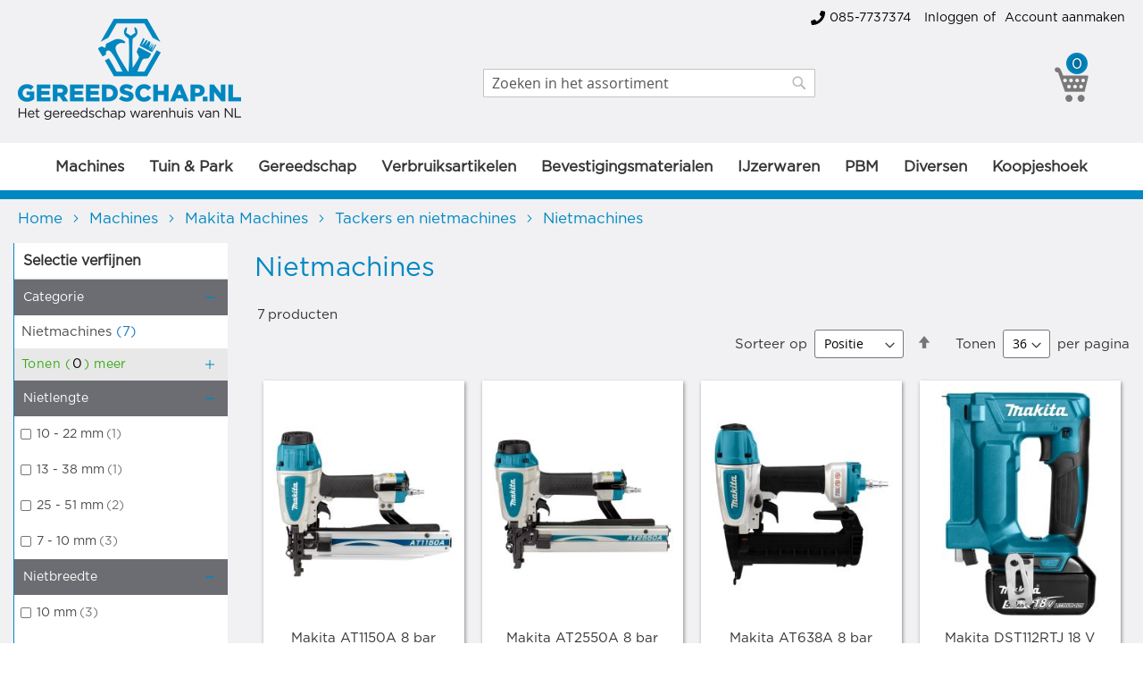

--- FILE ---
content_type: text/html; charset=UTF-8
request_url: https://www.gereedschap.nl/machines/makita-machines/tackers-en-nietmachines/nietmachine
body_size: 39927
content:
 <!doctype html><html lang="nl"><head ><script> var BASE_URL = 'https\u003A\u002F\u002Fwww.gereedschap.nl\u002F'; var require = { 'baseUrl': 'https\u003A\u002F\u002Fwww.gereedschap.nl\u002Fstatic\u002Fversion1765446078\u002Ffrontend\u002FQlicks\u002Fgereedschap\u002Fnl_NL' };</script> <meta charset="utf-8"/>
<meta name="title" content="De Beste Makita Nietmachines | Gereedschap.nl"/>
<meta name="description" content="De beste Makita Nietmachines koop je bij Gereedschap.nl! ✓ Snelle levering in Nederland en België! ✓ Nu bestellen, achteraf betalen!"/>
<meta name="robots" content="INDEX,FOLLOW"/>
<meta name="viewport" content="width=device-width, initial-scale=1"/>
<meta name="format-detection" content="telephone=no"/>
<title>De Beste Makita Nietmachines | Gereedschap.nl</title>
<link  rel="stylesheet" type="text/css"  media="all" href="https://www.gereedschap.nl/static/version1765446078/_cache/merged/3bf194b24e4d535c6ad80ccae7c85079.min.css" />
<link  rel="stylesheet" type="text/css"  media="screen and (min-width: 768px)" href="https://www.gereedschap.nl/static/version1765446078/frontend/Qlicks/gereedschap/nl_NL/css/styles-l.min.css" />

<script  type="text/javascript"  src="https://www.gereedschap.nl/static/version1765446078/frontend/Qlicks/gereedschap/nl_NL/requirejs/require.min.js"></script>
<script  type="text/javascript"  src="https://www.gereedschap.nl/static/version1765446078/frontend/Qlicks/gereedschap/nl_NL/requirejs-min-resolver.min.js"></script>
<script  type="text/javascript"  src="https://www.gereedschap.nl/static/version1765446078/frontend/Qlicks/gereedschap/nl_NL/mage/requirejs/mixins.min.js"></script>
<script  type="text/javascript"  src="https://www.gereedschap.nl/static/version1765446078/frontend/Qlicks/gereedschap/nl_NL/requirejs-config.min.js"></script>
<script  type="text/javascript"  src="https://www.gereedschap.nl/static/version1765446078/frontend/Qlicks/gereedschap/nl_NL/Bladzy_Analytic/js/links.min.js"></script>
<script  type="text/javascript"  src="https://www.gereedschap.nl/static/version1765446078/frontend/Qlicks/gereedschap/nl_NL/js/custom_scripts.min.js"></script>
<script  type="text/javascript"  src="https://www.gereedschap.nl/static/version1765446078/frontend/Qlicks/gereedschap/nl_NL/js/wireframe.min.js"></script>
<link rel="preload" as="font" crossorigin="anonymous" href="https://www.gereedschap.nl/static/version1765446078/frontend/Qlicks/gereedschap/nl_NL/fonts/opensans/light/opensans-300.woff2" />
<link rel="preload" as="font" crossorigin="anonymous" href="https://www.gereedschap.nl/static/version1765446078/frontend/Qlicks/gereedschap/nl_NL/fonts/opensans/regular/opensans-400.woff2" />
<link rel="preload" as="font" crossorigin="anonymous" href="https://www.gereedschap.nl/static/version1765446078/frontend/Qlicks/gereedschap/nl_NL/fonts/opensans/semibold/opensans-600.woff2" />
<link rel="preload" as="font" crossorigin="anonymous" href="https://www.gereedschap.nl/static/version1765446078/frontend/Qlicks/gereedschap/nl_NL/fonts/opensans/bold/opensans-700.woff2" />
<link rel="preload" as="font" crossorigin="anonymous" href="https://www.gereedschap.nl/static/version1765446078/frontend/Qlicks/gereedschap/nl_NL/fonts/Luma-Icons.woff2" />
<link  rel="canonical" href="https://www.gereedschap.nl/machines/makita-machines/tackers-en-nietmachines/nietmachine" />
<link  rel="alternate" hreflang="nl-NL" href="https://www.gereedschap.nl/machines/makita-machines/tackers-en-nietmachines/nietmachine" />
<link  rel="icon" type="image/x-icon" href="https://www.gereedschap.nl/media/favicon/stores/1/gereedschap_nl_favicon.jpg" />
<link  rel="shortcut icon" type="image/x-icon" href="https://www.gereedschap.nl/media/favicon/stores/1/gereedschap_nl_favicon.jpg" />

<link rel="stylesheet" href="https://cdnjs.cloudflare.com/ajax/libs/font-awesome/5.15.4/css/all.min.css">

<style>
.onestepcheckout-back-button {display: none !important;}
#search_autocomplete{ display: none !important; }
.g-recaptcha {display: none !important;}
.brands-with-logo-list-item {background-color: #fff;}

.mt-button .pagebuilder-button-primary, 
.mt-button .pagebuilder-button-primary:active {
    background: #38a917;
    border: 1px solid #38a917;
    font-size: 17px;
    width: 100%;
    box-shadow: 1px 2px 4px #888;
    color: #fff;
}
.mt-button:hover .pagebuilder-button-primary {
    background: #fff;
    border: 1px solid #7a7979;
    color: #7a7979;
}

.mt-text-style {
    font-size: 14px;
    line-height: 26px;
    text-align: left;
}

.mt-styled-box {
    display: grid !important;
    grid-template-columns: 1fr;
    grid-template-rows: auto 1fr auto;
}
@media (max-width: 575px) {
    .page-header .header.content .block-search {
        top: 10px;
        position: relative;
        left: 0;
    }
}
</style>

<!-- Start VWO Async SmartCode -->
<link rel="preconnect" href="https://dev.visualwebsiteoptimizer.com" />
<script type='text/javascript' id='vwoCode'>
window._vwo_code || (function() {
var account_id=931228,
version=2.1,
settings_tolerance=2000,
hide_element='body',
hide_element_style = 'opacity:0 !important;filter:alpha(opacity=0) !important;background:none !important;transition:none !important;',
/* DO NOT EDIT BELOW THIS LINE */
f=false,w=window,d=document,v=d.querySelector('#vwoCode'),cK='_vwo_'+account_id+'_settings',cc={};try{var c=JSON.parse(localStorage.getItem('_vwo_'+account_id+'_config'));cc=c&&typeof c==='object'?c:{}}catch(e){}var stT=cc.stT==='session'?w.sessionStorage:w.localStorage;code={use_existing_jquery:function(){return typeof use_existing_jquery!=='undefined'?use_existing_jquery:undefined},library_tolerance:function(){return typeof library_tolerance!=='undefined'?library_tolerance:undefined},settings_tolerance:function(){return cc.sT||settings_tolerance},hide_element_style:function(){return'{'+(cc.hES||hide_element_style)+'}'},hide_element:function(){if(performance.getEntriesByName('first-contentful-paint')[0]){return''}return typeof cc.hE==='string'?cc.hE:hide_element},getVersion:function(){return version},finish:function(e){if(!f){f=true;var t=d.getElementById('_vis_opt_path_hides');if(t)t.parentNode.removeChild(t);if(e)(new Image).src='https://dev.visualwebsiteoptimizer.com/ee.gif?a='+account_id+e}},finished:function(){return f},addScript:function(e){var t=d.createElement('script');t.type='text/javascript';if(e.src){t.src=e.src}else{t.text=e.text}d.getElementsByTagName('head')[0].appendChild(t)},load:function(e,t){var i=this.getSettings(),n=d.createElement('script'),r=this;t=t||{};if(i){n.textContent=i;d.getElementsByTagName('head')[0].appendChild(n);if(!w.VWO||VWO.caE){stT.removeItem(cK);r.load(e)}}else{var o=new XMLHttpRequest;o.open('GET',e,true);o.withCredentials=!t.dSC;o.responseType=t.responseType||'text';o.onload=function(){if(t.onloadCb){return t.onloadCb(o,e)}if(o.status===200){_vwo_code.addScript({text:o.responseText})}else{_vwo_code.finish('&e=loading_failure:'+e)}};o.onerror=function(){if(t.onerrorCb){return t.onerrorCb(e)}_vwo_code.finish('&e=loading_failure:'+e)};o.send()}},getSettings:function(){try{var e=stT.getItem(cK);if(!e){return}e=JSON.parse(e);if(Date.now()>e.e){stT.removeItem(cK);return}return e.s}catch(e){return}},init:function(){if(d.URL.indexOf('__vwo_disable__')>-1)return;var e=this.settings_tolerance();w._vwo_settings_timer=setTimeout(function(){_vwo_code.finish();stT.removeItem(cK)},e);var t;if(this.hide_element()!=='body'){t=d.createElement('style');var i=this.hide_element(),n=i?i+this.hide_element_style():'',r=d.getElementsByTagName('head')[0];t.setAttribute('id','_vis_opt_path_hides');v&&t.setAttribute('nonce',v.nonce);t.setAttribute('type','text/css');if(t.styleSheet)t.styleSheet.cssText=n;else t.appendChild(d.createTextNode(n));r.appendChild(t)}else{t=d.getElementsByTagName('head')[0];var n=d.createElement('div');n.style.cssText='z-index: 2147483647 !important;position: fixed !important;left: 0 !important;top: 0 !important;width: 100% !important;height: 100% !important;background: white !important;';n.setAttribute('id','_vis_opt_path_hides');n.classList.add('_vis_hide_layer');t.parentNode.insertBefore(n,t.nextSibling)}var o='https://dev.visualwebsiteoptimizer.com/j.php?a='+account_id+'&u='+encodeURIComponent(d.URL)+'&vn='+version;if(w.location.search.indexOf('_vwo_xhr')!==-1){this.addScript({src:o})}else{this.load(o+'&x=true')}}};w._vwo_code=code;code.init();})();
</script>
<!-- End VWO Async SmartCode -->    <script>
        require([
            'jquery'
        ], function ($) {

            function trackAddToCart(content_ids, content_name, content_category, value, eventId) {
                fbq('set', 'agent', 'magento2-2.4.4-p13-1.4.4', '412197537750308');
                fbq('track', 'AddToCart', {
                        source: "magento2",
                        version: "2.4.4-p13",
                        pluginVersion: "1.4.4",
                        content_type: "product",
                        currency: "EUR",
                        content_ids: content_ids,
                        content_name: content_name,
                        content_category: content_category,
                        value: value
                    },
                    {
                        eventID: eventId
                    }
                );
            }

            var product_info_url = 'https://www.gereedschap.nl/fbe/Pixel/ProductInfoForAddToCart';

            $(document).on('ajax:addToCart', function (event, data) {
                var product_sku = data.sku;
                var form_key = jQuery("[name='form_key']").val();
                $.ajax({
                    url: product_info_url,
                    data: {
                        product_sku: product_sku,
                        form_key: form_key
                    },
                    type: 'post',
                    dataType: 'json',
                    success: function (res) {
                        trackAddToCart(
                            [res.id],
                            res.name,
                            res.content_category,
                            res.value,
                            res.event_id
                        );
                    }
                });
            });
        });</script>   <!-- Facebook Business Extension for Magento 2 --><!-- Facebook Pixel Code --><script>
!function(f,b,e,v,n,t,s){if(f.fbq)return;n=f.fbq=function(){n.callMethod?
n.callMethod.apply(n,arguments):n.queue.push(arguments)};if(!f._fbq)f._fbq=n;
n.push=n;n.loaded=!0;n.version='2.0';n.queue=[];t=b.createElement(e);t.async=!0;
t.src=v;s=b.getElementsByTagName(e)[0];s.parentNode.insertBefore(t,s)}(window,
document,'script','//connect.facebook.net/en_US/fbevents.js');
     fbq(
  'init',
  '412197537750308',
    {},
  {agent: 'magento2-2.4.4-p13-1.4.4' }
);
fbq('track', 'PageView', {
  source: "magento2",
  version: "2.4.4-p13",
  pluginVersion: "1.4.4"
});</script><noscript> <img height="1" width="1" style="display:none" src="[data-uri]" data-amsrc="https://www.facebook.com/tr?id=412197537750308&ev=PageView&noscript=1&a=magento2-2.4.4-p13-1.4.4" /></noscript><!-- End Facebook Pixel Code --> <script type="text/x-magento-init">
        {
            "*": {
                "Magento_PageCache/js/form-key-provider": {}
            }
        }</script>   <!-- added by Trusted Shops app: Start --><script src="https://integrations.etrusted.com/applications/widget.js/v2" async defer></script><!-- End -->
<meta property="og:type" content="product.group"/>
<meta property="og:title" content="De&#x20;Beste&#x20;Makita&#x20;Nietmachines&#x20;&#x7C;&#x20;Gereedschap.nl"/>
<meta property="og:description" content="De&#x20;beste&#x20;Makita&#x20;Nietmachines&#x20;koop&#x20;je&#x20;bij&#x20;Gereedschap.nl&#x21;&#x20;&#x2713;&#x20;Snelle&#x20;levering&#x20;in&#x20;Nederland&#x20;en&#x20;Belgi&#xEB;&#x21;&#x20;&#x2713;&#x20;Nu&#x20;bestellen,&#x20;achteraf&#x20;betalen&#x21;"/>
<meta property="og:url" content="https://www.gereedschap.nl/machines/makita-machines/tackers-en-nietmachines/nietmachine"/>
<meta property="og:site_name" content="Gereedschap"/>
<meta property="og:image" content="https://www.gereedschap.nl/media/catalog/category/at1150a_a1c0.jpg"/>
<meta property="og:image:width" content="1024"/>
<meta property="og:image:height" content="854"/>
<script type="application/ld+json">{"@context":"http:\/\/schema.org","@type":"WebSite","url":"https:\/\/www.gereedschap.nl\/","name":"Gereedschap","about":"Gereedschap.nl, de naam zegt eigenlijk alles. Op onze website bieden we een zeer uitgebreid assortiment van de beste gereedschappen. Enkel de beste elektrische gereedschappen, accu gereedschappen en andere gereedschappen worden opgenomen in ons aanbod."}</script><script type="application/ld+json">{"@context":"http:\/\/schema.org","@type":"HobbyShop","@id":"https:\/\/www.gereedschap.nl\/","name":"Gereedschap","description":"Gereedschap.nl, de naam zegt eigenlijk alles. Op onze website bieden we een zeer uitgebreid assortiment van de beste gereedschappen. Enkel de beste elektrische gereedschappen, accu gereedschappen en andere gereedschappen worden opgenomen in ons aanbod.","telephone":"085-7737374","email":"info@gereedschap.nl","address":{"@type":"PostalAddress","addressCountry":"","addressLocality":"Veldhoven","addressRegion":"","streetAddress":"Kromstraat 37","postalCode":"5504 BA"},"sameAs":[["https:\/\/www.facebook.com\/nl.gereedschap.nl","https:\/\/www.instagram.com\/gereedschap.nl_\/"]],"image":"https:\/\/www.gereedschap.nl\/media\/seller_image\/","priceRange":"$$$","url":"https:\/\/www.gereedschap.nl\/"}</script><script type="application/ld+json">{"@context":"http:\/\/schema.org","@type":"BreadcrumbList","itemListElement":[{"@type":"ListItem","item":{"@id":"https:\/\/www.gereedschap.nl\/machines","name":"Machines"},"position":1},{"@type":"ListItem","item":{"@id":"https:\/\/www.gereedschap.nl\/machines\/makita-machines","name":"Makita Machines"},"position":2},{"@type":"ListItem","item":{"@id":"https:\/\/www.gereedschap.nl\/machines\/makita-machines\/tackers-en-nietmachines","name":"Tackers en nietmachines"},"position":3},{"@type":"ListItem","item":{"@id":"https:\/\/www.gereedschap.nl\/machines\/makita-machines\/tackers-en-nietmachines\/nietmachine","name":"Nietmachines"},"position":4}]}</script>
<script type="application/ld+json">{"@context":"http:\/\/schema.org\/","@type":"WebPage","url":"https:\/\/www.gereedschap.nl\/machines\/makita-machines\/tackers-en-nietmachines\/nietmachine","mainEntity":{"@context":"http:\/\/schema.org","@type":"OfferCatalog","name":"Nietmachines","url":"https:\/\/www.gereedschap.nl\/machines\/makita-machines\/tackers-en-nietmachines\/nietmachine","numberOfItems":7,"itemListElement":[]},"speakable":{"@type":"SpeakableSpecification","cssSelector":[".category-description"],"xpath":["\/html\/head\/title"]}}</script></head><body data-container="body" data-mage-init='{"loaderAjax": {}, "loader": { "icon": "https://www.gereedschap.nl/static/version1765446078/frontend/Qlicks/gereedschap/nl_NL/images/loader-2.gif"}}' id="html-body" class="page-with-filter amasty-mega-menu page-products categorypath-machines-makita-machines-tackers-en-nietmachines-nietmachine category-nietmachine catalog-category-view page-layout-2columns-left">        <script type="text/x-magento-init">
    {
        "*": {
            "Magento_PageBuilder/js/widget-initializer": {
                "config": {"[data-content-type=\"slider\"][data-appearance=\"default\"]":{"Magento_PageBuilder\/js\/content-type\/slider\/appearance\/default\/widget":false},"[data-content-type=\"map\"]":{"Magento_PageBuilder\/js\/content-type\/map\/appearance\/default\/widget":false},"[data-content-type=\"row\"]":{"Magento_PageBuilder\/js\/content-type\/row\/appearance\/default\/widget":false},"[data-content-type=\"tabs\"]":{"Magento_PageBuilder\/js\/content-type\/tabs\/appearance\/default\/widget":false},"[data-content-type=\"slide\"]":{"Magento_PageBuilder\/js\/content-type\/slide\/appearance\/default\/widget":{"buttonSelector":".pagebuilder-slide-button","showOverlay":"hover","dataRole":"slide"}},"[data-content-type=\"banner\"]":{"Magento_PageBuilder\/js\/content-type\/banner\/appearance\/default\/widget":{"buttonSelector":".pagebuilder-banner-button","showOverlay":"hover","dataRole":"banner"}},"[data-content-type=\"buttons\"]":{"Magento_PageBuilder\/js\/content-type\/buttons\/appearance\/inline\/widget":false},"[data-content-type=\"products\"][data-appearance=\"carousel\"]":{"Magento_PageBuilder\/js\/content-type\/products\/appearance\/carousel\/widget":false}},
                "breakpoints": {"desktop":{"label":"Desktop","stage":true,"default":true,"class":"desktop-switcher","icon":"Magento_PageBuilder::css\/images\/switcher\/switcher-desktop.svg","conditions":{"min-width":"1024px"},"options":{"products":{"default":{"slidesToShow":"5"}}}},"tablet":{"conditions":{"max-width":"1024px","min-width":"768px"},"options":{"products":{"default":{"slidesToShow":"4"},"continuous":{"slidesToShow":"3"}}}},"mobile":{"label":"Mobile","stage":true,"class":"mobile-switcher","icon":"Magento_PageBuilder::css\/images\/switcher\/switcher-mobile.svg","media":"only screen and (max-width: 768px)","conditions":{"max-width":"768px","min-width":"640px"},"options":{"products":{"default":{"slidesToShow":"3"}}}},"mobile-small":{"conditions":{"max-width":"640px"},"options":{"products":{"default":{"slidesToShow":"2"},"continuous":{"slidesToShow":"1"}}}}}            }
        }
    }</script>   <div class="cookie-status-message" id="cookie-status">The store will not work correctly in the case when cookies are disabled.</div> <script type="text&#x2F;javascript">document.querySelector("#cookie-status").style.display = "none";</script> <script type="text/x-magento-init">
    {
        "*": {
            "cookieStatus": {}
        }
    }</script> <script type="text/x-magento-init">
    {
        "*": {
            "mage/cookies": {
                "expires": null,
                "path": "\u002F",
                "domain": ".www.gereedschap.nl",
                "secure": true,
                "lifetime": "3600"
            }
        }
    }</script>  <noscript><div class="message global noscript"><div class="content"><p><strong>JavaScript lijkt te zijn uitgeschakeld in uw browser.</strong> <span> Voor de beste gebruikerservaring, zorg ervoor dat javascript ingeschakeld is voor uw browser.</span></p></div></div></noscript>    <script> window.cookiesConfig = window.cookiesConfig || {}; window.cookiesConfig.secure = true; </script> <script>    require.config({
        map: {
            '*': {
                wysiwygAdapter: 'mage/adminhtml/wysiwyg/tiny_mce/tinymceAdapter'
            }
        }
    });</script> <script>    require.config({
        paths: {
            googleMaps: 'https\u003A\u002F\u002Fmaps.googleapis.com\u002Fmaps\u002Fapi\u002Fjs\u003Fv\u003D3\u0026key\u003D'
        },
        config: {
            'Magento_PageBuilder/js/utils/map': {
                style: '',
            },
            'Magento_PageBuilder/js/content-type/map/preview': {
                apiKey: '',
                apiKeyErrorMessage: 'You\u0020must\u0020provide\u0020a\u0020valid\u0020\u003Ca\u0020href\u003D\u0027https\u003A\u002F\u002Fwww.gereedschap.nl\u002Fadminhtml\u002Fsystem_config\u002Fedit\u002Fsection\u002Fcms\u002F\u0023cms_pagebuilder\u0027\u0020target\u003D\u0027_blank\u0027\u003EGoogle\u0020Maps\u0020API\u0020key\u003C\u002Fa\u003E\u0020to\u0020use\u0020a\u0020map.'
            },
            'Magento_PageBuilder/js/form/element/map': {
                apiKey: '',
                apiKeyErrorMessage: 'You\u0020must\u0020provide\u0020a\u0020valid\u0020\u003Ca\u0020href\u003D\u0027https\u003A\u002F\u002Fwww.gereedschap.nl\u002Fadminhtml\u002Fsystem_config\u002Fedit\u002Fsection\u002Fcms\u002F\u0023cms_pagebuilder\u0027\u0020target\u003D\u0027_blank\u0027\u003EGoogle\u0020Maps\u0020API\u0020key\u003C\u002Fa\u003E\u0020to\u0020use\u0020a\u0020map.'
            },
        }
    });</script><script>
    require.config({
        shim: {
            'Magento_PageBuilder/js/utils/map': {
                deps: ['googleMaps']
            }
        }
    });</script>  <noscript><iframe src="//www.googletagmanager.com/ns.html?id=GTM-TW94V2V" height="0" width="0" style="display:none;visibility:hidden"></iframe></noscript><script type="text/x-magento-init">
    {"*":{"yireoGoogleTagManager":{"cookie_restriction_mode":"","attributes":{"categoryId":"54172","categoryName":"Nietmachines","pageType":"catalog\/category\/view"},"id":"GTM-TW94V2V","debug":false}}}</script><div class="page-wrapper"><header id="ammenu-header-container" class="ammenu-header-container page-header"><div class="panel wrapper"><div class="panel header"> <a class="action skip contentarea" href="#contentarea"><span> Ga naar de inhoud</span></a>  <ul class="header links">  <li class="greet welcome" data-bind="scope: 'customer'"><!-- ko if: customer().fullname --><span class="logged-in" data-bind="text: new String('Welkom, %1!').replace('%1', customer().fullname)"></span> <!-- /ko --><!-- ko ifnot: customer().fullname --> <!-- /ko --></li> <script type="text/x-magento-init">
    {
        "*": {
            "Magento_Ui/js/core/app": {
                "components": {
                    "customer": {
                        "component": "Magento_Customer/js/view/customer"
                    }
                }
            }
        }
    }</script><li class="contact-number">
   <a class="contact-number-link" href="tel:085-7737374">
         <i class="fa fa-phone contact-number-icon"></i>085-7737374
   </a>
</li>   <li class="link authorization-link" data-label="of"><a href="https://www.gereedschap.nl/customer/account/login/referer/aHR0cHM6Ly93d3cuZ2VyZWVkc2NoYXAubmwvbWFjaGluZXMvbWFraXRhLW1hY2hpbmVzL3RhY2tlcnMtZW4tbmlldG1hY2hpbmVzL25pZXRtYWNoaW5l/" >Inloggen</a></li><li><a href="https://www.gereedschap.nl/customer/account/create/" id="id4JMfJG3e" >Account aanmaken</a></li></ul></div></div><div class="header content"> <!-- ko scope: 'index = ammenu_hamburger_toggle' --><!-- ko if: $data.source.isMobile() || false --><button class="ammenu-button -hamburger -trigger" aria-controls="ammenu-sidebar" aria-haspopup="menu" type="button" title="Toggling menu" data-bind=" style: { color: color_settings.hamburger_icon_color }, event: { click: toggling }, attr: { 'aria-expanded': isOpen().toString(), 'aria-hidden': $data.source.isMobile() ? 'true' : 'false' }"></button>  <style> @media (min-width: 1025px) { .ammenu-button.-hamburger.-trigger { display: none; } }</style> <!-- /ko --><!-- /ko --> <a class="ammenu-logo " href="https://www.gereedschap.nl/" title="Gereedschap.nl&#x20;logo" aria-label="store logo"><img src="[data-uri]" data-amsrc="https://www.gereedschap.nl/media/logo/stores/1/gs_logo_site.png" title="Gereedschap.nl&#x20;logo" alt="Gereedschap.nl&#x20;logo" width="350"  /></a>  <div class="block block-search"><div class="block block-title"><strong>Zoek</strong></div><div class="block block-content"><form class="form minisearch" id="search_mini_form" action="https://www.gereedschap.nl/catalogsearch/result/" method="get"><div class="field search"><label class="label" for="search" data-role="minisearch-label"><span>Zoek</span></label> <div class="control"><input id="search" data-mage-init='{"quickSearch":{ "formSelector":"#search_mini_form", "url":"https://www.gereedschap.nl/search/ajax/suggest/", "destinationSelector":"#search_autocomplete"} }' type="text" name="q" value="" placeholder="Zoeken&#x20;in&#x20;het&#x20;assortiment" class="input-text" maxlength="128" role="combobox" aria-haspopup="false" aria-autocomplete="both" autocomplete="off" aria-expanded="false"/><div id="search_autocomplete" class="search-autocomplete"></div> <div class="nested"><a class="action advanced" href="https://www.gereedschap.nl/catalogsearch/advanced/" data-action="advanced-search">Geavanceerd zoeken</a></div></div></div><div class="actions"><button type="submit" title="Zoek" class="action search" aria-label="Search" ><span>Zoek</span></button></div></form></div></div><div id="trustbadgeCustomMobileContainer" class="trustbadgeCustomMobileContainer">&nbsp;</div><div id="trustbadgeCustomContainer" class="trustbadgeCustomContainer">&nbsp;</div>   <div data-block="minicart" class="minicart-wrapper"><a class="action showcart" href="https://www.gereedschap.nl/checkout/cart/" data-bind="scope: 'minicart_content'"><span class="text">Winkelwagen</span> <span class="counter qty empty" data-bind="css: { empty: !!getCartParam('summary_count') == false && !isLoading() }, blockLoader: isLoading"><!-- ko if: getCartParam('summary_count') --><span class="counter-number"><!-- ko text: getCartParam('summary_count') --><!-- /ko --></span> <!-- /ko --><!-- ko ifnot: getCartParam('summary_count') --><span class="counter-number">0</span> <!-- /ko --><span class="counter-label"><!-- ko if: getCartParam('summary_count') --><!-- ko text: getCartParam('summary_count') --><!-- /ko --><!-- ko i18n: 'items' --><!-- /ko --><!-- /ko --></span></span></a>  <div class="block block-minicart" data-role="dropdownDialog" data-mage-init='{"dropdownDialog":{ "appendTo":"[data-block=minicart]", "triggerTarget":".showcart", "timeout": "2000", "closeOnMouseLeave": false, "closeOnEscape": true, "triggerClass":"active", "parentClass":"active", "buttons":[]}}'><div id="minicart-content-wrapper" data-bind="scope: 'minicart_content'"><!-- ko template: getTemplate() --><!-- /ko --></div><!-- BLOCK minicart.movetoquote -->  <!-- /BLOCK minicart.movetoquote --></div> <script>window.checkout = {"shoppingCartUrl":"https:\/\/www.gereedschap.nl\/checkout\/cart\/","checkoutUrl":"https:\/\/www.gereedschap.nl\/checkout\/","updateItemQtyUrl":"https:\/\/www.gereedschap.nl\/checkout\/sidebar\/updateItemQty\/","removeItemUrl":"https:\/\/www.gereedschap.nl\/checkout\/sidebar\/removeItem\/","imageTemplate":"Magento_Catalog\/product\/image_with_borders","baseUrl":"https:\/\/www.gereedschap.nl\/","minicartMaxItemsVisible":5,"websiteId":"1","maxItemsToDisplay":10,"storeId":"1","storeGroupId":"1","customerLoginUrl":"https:\/\/www.gereedschap.nl\/customer\/account\/login\/referer\/aHR0cHM6Ly93d3cuZ2VyZWVkc2NoYXAubmwvbWFjaGluZXMvbWFraXRhLW1hY2hpbmVzL3RhY2tlcnMtZW4tbmlldG1hY2hpbmVzL25pZXRtYWNoaW5l\/","isRedirectRequired":false,"autocomplete":"off","captcha":{"user_login":{"isCaseSensitive":false,"imageHeight":50,"imageSrc":"","refreshUrl":"https:\/\/www.gereedschap.nl\/captcha\/refresh\/","isRequired":false,"timestamp":1769273545}}}</script> <script type="text/x-magento-init">
    {
        "[data-block='minicart']": {
            "Magento_Ui/js/core/app": {"components":{"minicart_content":{"children":{"subtotal.container":{"children":{"subtotal":{"children":{"subtotal.totals":{"config":{"display_cart_subtotal_incl_tax":0,"display_cart_subtotal_excl_tax":0,"template":"Magento_Tax\/checkout\/minicart\/subtotal\/totals"},"children":{"subtotal.totals.msrp":{"component":"Magento_Msrp\/js\/view\/checkout\/minicart\/subtotal\/totals","config":{"displayArea":"minicart-subtotal-hidden","template":"Magento_Msrp\/checkout\/minicart\/subtotal\/totals"}}},"component":"Magento_Tax\/js\/view\/checkout\/minicart\/subtotal\/totals"}},"component":"uiComponent","config":{"template":"Magento_Checkout\/minicart\/subtotal"}}},"component":"uiComponent","config":{"displayArea":"subtotalContainer"}},"item.renderer":{"component":"Magento_Checkout\/js\/view\/cart-item-renderer","config":{"displayArea":"defaultRenderer","template":"Magento_Checkout\/minicart\/item\/default"},"children":{"item.image":{"component":"Magento_Catalog\/js\/view\/image","config":{"template":"Magento_Catalog\/product\/image","displayArea":"itemImage"}},"checkout.cart.item.price.sidebar":{"component":"uiComponent","config":{"template":"Magento_Checkout\/minicart\/item\/price","displayArea":"priceSidebar"}}}},"extra_info":{"component":"uiComponent","config":{"displayArea":"extraInfo"}},"promotion":{"component":"uiComponent","config":{"displayArea":"promotion"}}},"config":{"itemRenderer":{"default":"defaultRenderer","simple":"defaultRenderer","virtual":"defaultRenderer"},"template":"Magento_Checkout\/minicart\/content"},"component":"Magento_Checkout\/js\/view\/minicart"}},"types":[]}        },
        "*": {
            "Magento_Ui/js/block-loader": "https\u003A\u002F\u002Fwww.gereedschap.nl\u002Fstatic\u002Fversion1765446078\u002Ffrontend\u002FQlicks\u002Fgereedschap\u002Fnl_NL\u002Fimages\u002Floader\u002D1.gif"
        }
    }</script></div> <ul class="compare wrapper"> <li class="item link compare" data-bind="scope: 'compareProducts'" data-role="compare-products-link"><!-- Desktop --><a class="action compare no-display --desktop" title="Producten&#x20;vergelijken" data-bind="attr: {'href': compareProducts().listUrl}, css: {'no-display': !compareProducts().count}" >Producten vergelijken <span class="counter qty" data-bind="text: compareProducts().countCaption"></span></a> <!-- Mobile --><a class="action compare no-display --mobile" title="Producten&#x20;vergelijken" data-bind="attr: {'href': compareProducts().listUrl}, css: {'no-display': !compareProducts().count, 'display-block': compareProducts().count}" ><span class="counter qty" data-bind="text: compareProducts().count"></span></a></li> <script type="text/x-magento-init">
{"[data-role=compare-products-link]": {"Magento_Ui/js/core/app": {"components":{"compareProducts":{"component":"Magento_Catalog\/js\/view\/compare-products"}}}}}</script></ul></div></header>    <div class="ammenu-robots-navigation"><nav class="navigation" data-action="navigation" aria-disabled="true" aria-hidden="true" tabindex="-1"><ul aria-disabled="true" aria-hidden="true">  <li class="category-item nav-0" role="presentation"><a href="https://www.gereedschap.nl/machines" tabindex="-1" title="Machines">Machines</a>  <ul class="submenu">  <li class="category-item nav-0-0" role="presentation"><a href="https://www.gereedschap.nl/machines/makita-machines" tabindex="-1" title="Makita&#x20;Machines">Makita Machines</a> </li>   <li class="category-item nav-0-1" role="presentation"><a href="https://www.gereedschap.nl/machines/accu-gereedschap" tabindex="-1" title="Accu&#x20;gereedschap">Accu gereedschap</a> </li>   <li class="category-item nav-0-2" role="presentation"><a href="https://www.gereedschap.nl/machines/elektrisch-gereedschap" tabindex="-1" title="Elektrisch&#x20;gereedschap">Elektrisch gereedschap</a> </li>   <li class="category-item nav-0-3" role="presentation"><a href="https://www.gereedschap.nl/machines/pneumatisch-gereedschap" tabindex="-1" title="Pneumatisch&#x20;gereedschap">Pneumatisch gereedschap</a> </li>   <li class="category-item nav-0-4" role="presentation"><a href="https://www.gereedschap.nl/machines/handbediende-machines" tabindex="-1" title="Handbediende&#x20;machines">Handbediende machines</a> </li>   <li class="category-item nav-0-5" role="presentation"><a href="https://www.gereedschap.nl/machines/makita-accessoires" tabindex="-1" title="Machine&#x20;Accessoires">Machine Accessoires</a> </li>   <li class="category-item nav-0-6" role="presentation"><a href="https://www.gereedschap.nl/machines/machineonderdelen" tabindex="-1" title="Machineonderdelen">Machineonderdelen</a> </li>   <li class="category-item nav-0-7" role="presentation"><a href="https://www.gereedschap.nl/machines/machine-toebehoren" tabindex="-1" title="Machine,&#x20;toebehoren">Machine, toebehoren</a> </li>   <li class="category-item nav-0-8" role="presentation"><a href="https://www.gereedschap.nl/machines/stationair-machines" tabindex="-1" title="Stationair&#x20;machines">Stationair machines</a> </li>   <li class="category-item nav-0-9" role="presentation"><a href="https://www.gereedschap.nl/machines/motorisch-gereedschap" tabindex="-1" title="Motorisch&#x20;gereedschap">Motorisch gereedschap</a> </li>   <li class="category-item nav-0-10" role="presentation"><a href="https://www.gereedschap.nl/machines/hydraulische-elektro-machines" tabindex="-1" title="Hydraulische&#x20;&#x28;elektro&#x29;&#x20;machines">Hydraulische (elektro) machines</a> </li>   <li class="category-item nav-0-11" role="presentation"><a href="https://www.gereedschap.nl/machines/machine-combinatiesets" tabindex="-1" title="Machine&#x20;combinatiesets">Machine combinatiesets</a> </li> </ul></li>   <li class="category-item nav-1" role="presentation"><a href="https://www.gereedschap.nl/makita-tuin-machines" tabindex="-1" title="Tuin&#x20;&amp;&#x20;Park">Tuin &amp; Park</a>  <ul class="submenu">  <li class="category-item nav-1-0" role="presentation"><a href="https://www.gereedschap.nl/makita-tuin-machines/bladblazer" tabindex="-1" title="Bladblazer">Bladblazer</a> </li>   <li class="category-item nav-1-1" role="presentation"><a href="https://www.gereedschap.nl/makita-tuin-machines/grondboor" tabindex="-1" title="Grondboor">Grondboor</a> </li>   <li class="category-item nav-1-2" role="presentation"><a href="https://www.gereedschap.nl/makita-tuin-machines/kruiwagen" tabindex="-1" title="Kruiwagen">Kruiwagen</a> </li>   <li class="category-item nav-1-3" role="presentation"><a href="https://www.gereedschap.nl/makita-tuin-machines/hogedrukreiniger" tabindex="-1" title="Hogedrukreiniger">Hogedrukreiniger</a> </li>   <li class="category-item nav-1-4" role="presentation"><a href="https://www.gereedschap.nl/makita-tuin-machines/maaier-trimmer" tabindex="-1" title="Maaier&#x2F;Trimmer">Maaier/Trimmer</a> </li>   <li class="category-item nav-1-5" role="presentation"><a href="https://www.gereedschap.nl/makita-tuin-machines/kettingzaag" tabindex="-1" title="Kettingzaag">Kettingzaag</a> </li>   <li class="category-item nav-1-6" role="presentation"><a href="https://www.gereedschap.nl/makita-tuin-machines/heggenschaar" tabindex="-1" title="Heggenschaar">Heggenschaar</a> </li>   <li class="category-item nav-1-7" role="presentation"><a href="https://www.gereedschap.nl/makita-tuin-machines/snoei-en-heggenschaar" tabindex="-1" title="Snoei-&#x20;en&#x20;Heggenschaar">Snoei- en Heggenschaar</a> </li>   <li class="category-item nav-1-8" role="presentation"><a href="https://www.gereedschap.nl/makita-tuin-machines/grasschaar" tabindex="-1" title="Grasschaar">Grasschaar</a> </li>   <li class="category-item nav-1-9" role="presentation"><a href="https://www.gereedschap.nl/makita-tuin-machines/snoeischaar" tabindex="-1" title="Snoeischaar">Snoeischaar</a> </li>   <li class="category-item nav-1-10" role="presentation"><a href="https://www.gereedschap.nl/makita-tuin-machines/trimmer" tabindex="-1" title="Trimmer">Trimmer</a> </li>   <li class="category-item nav-1-11" role="presentation"><a href="https://www.gereedschap.nl/makita-tuin-machines/combisysteem" tabindex="-1" title="Combisysteem">Combisysteem</a> </li>   <li class="category-item nav-1-12" role="presentation"><a href="https://www.gereedschap.nl/makita-tuin-machines/waterpomp" tabindex="-1" title="Waterpomp">Waterpomp</a> </li>   <li class="category-item nav-1-13" role="presentation"><a href="https://www.gereedschap.nl/makita-tuin-machines/hakselaar" tabindex="-1" title="Hakselaar">Hakselaar</a> </li>   <li class="category-item nav-1-14" role="presentation"><a href="https://www.gereedschap.nl/makita-tuin-machines/verticuteermachines" tabindex="-1" title="Verticuteermachines">Verticuteermachines</a> </li>   <li class="category-item nav-1-15" role="presentation"><a href="https://www.gereedschap.nl/makita-tuin-machines/tuingereedschap" tabindex="-1" title="Tuingereedschap">Tuingereedschap</a> </li>   <li class="category-item nav-1-16" role="presentation"><a href="https://www.gereedschap.nl/makita-tuin-machines/tuinmachine-accessoires" tabindex="-1" title="Tuinmachine&#x20;accessoires">Tuinmachine accessoires</a> </li> </ul></li>   <li class="category-item nav-2" role="presentation"><a href="https://www.gereedschap.nl/handgereedschappen" tabindex="-1" title="Gereedschap">Gereedschap</a>  <ul class="submenu">  <li class="category-item nav-2-0" role="presentation"><a href="https://www.gereedschap.nl/handgereedschappen/gereedschapssets" tabindex="-1" title="Gereedschapssets">Gereedschapssets</a> </li>   <li class="category-item nav-2-1" role="presentation"><a href="https://www.gereedschap.nl/handgereedschappen/snijgereedschappen" tabindex="-1" title="Messen">Messen</a> </li>   <li class="category-item nav-2-2" role="presentation"><a href="https://www.gereedschap.nl/handgereedschappen/schroevendraaiers" tabindex="-1" title="Schroevendraaiers">Schroevendraaiers</a> </li>   <li class="category-item nav-2-3" role="presentation"><a href="https://www.gereedschap.nl/handgereedschappen/hamers" tabindex="-1" title="Hamers">Hamers</a> </li>   <li class="category-item nav-2-4" role="presentation"><a href="https://www.gereedschap.nl/handgereedschappen/zagen" tabindex="-1" title="Zagen">Zagen</a> </li>   <li class="category-item nav-2-5" role="presentation"><a href="https://www.gereedschap.nl/handgereedschappen/tangen" tabindex="-1" title="Tangen">Tangen</a> </li>   <li class="category-item nav-2-6" role="presentation"><a href="https://www.gereedschap.nl/handgereedschappen/steekbeitels" tabindex="-1" title="Steekbeitels">Steekbeitels</a> </li>   <li class="category-item nav-2-7" role="presentation"><a href="https://www.gereedschap.nl/handgereedschappen/schaven-surformr" tabindex="-1" title="Schaven&#x20;&amp;&#x20;Surform&#xAE;">Schaven &amp; Surform®</a> </li>   <li class="category-item nav-2-8" role="presentation"><a href="https://www.gereedschap.nl/handgereedschappen/vijlen" tabindex="-1" title="Vijlen">Vijlen</a> </li>   <li class="category-item nav-2-9" role="presentation"><a href="https://www.gereedschap.nl/handgereedschappen/dopsleutelgereedschappen" tabindex="-1" title="Dopsleutelgereedschappen">Dopsleutelgereedschappen</a> </li>   <li class="category-item nav-2-10" role="presentation"><a href="https://www.gereedschap.nl/handgereedschappen/sleutelgereedschap" tabindex="-1" title="Sleutelgereedschap">Sleutelgereedschap</a> </li>   <li class="category-item nav-2-11" role="presentation"><a href="https://www.gereedschap.nl/handgereedschappen/aftekengereedschappen" tabindex="-1" title="Aftekengereedschappen">Aftekengereedschappen</a> </li>   <li class="category-item nav-2-12" role="presentation"><a href="https://www.gereedschap.nl/handgereedschappen/metselgereedschappen" tabindex="-1" title="Metselgereedschappen">Metselgereedschappen</a> </li>   <li class="category-item nav-2-13" role="presentation"><a href="https://www.gereedschap.nl/handgereedschappen/drevels-centerpunten" tabindex="-1" title="Drevels&#x20;&amp;&#x20;Centerpunten">Drevels &amp; Centerpunten</a> </li>   <li class="category-item nav-2-14" role="presentation"><a href="https://www.gereedschap.nl/handgereedschappen/schuimpistolen" tabindex="-1" title="Schuimpistolen">Schuimpistolen</a> </li>   <li class="category-item nav-2-15" role="presentation"><a href="https://www.gereedschap.nl/handgereedschappen/bits" tabindex="-1" title="Bits">Bits</a> </li>   <li class="category-item nav-2-16" role="presentation"><a href="https://www.gereedschap.nl/handgereedschappen/holpijpen" tabindex="-1" title="Holpijpen">Holpijpen</a> </li>   <li class="category-item nav-2-17" role="presentation"><a href="https://www.gereedschap.nl/handgereedschappen/pijpsnijders" tabindex="-1" title="Pijpsnijders">Pijpsnijders</a> </li>   <li class="category-item nav-2-18" role="presentation"><a href="https://www.gereedschap.nl/handgereedschappen/houtbewerkingsgereedschappen" tabindex="-1" title="Houtbewerkingsgereedschappen">Houtbewerkingsgereedschappen</a> </li>   <li class="category-item nav-2-19" role="presentation"><a href="https://www.gereedschap.nl/handgereedschappen/kitgereedschappen" tabindex="-1" title="Kitgereedschappen">Kitgereedschappen</a> </li>   <li class="category-item nav-2-20" role="presentation"><a href="https://www.gereedschap.nl/handgereedschappen/klemgereedschappen" tabindex="-1" title="Klemgereedschappen">Klemgereedschappen</a> </li>   <li class="category-item nav-2-21" role="presentation"><a href="https://www.gereedschap.nl/handgereedschappen/machinesleutels" tabindex="-1" title="Machinesleutels">Machinesleutels</a> </li>   <li class="category-item nav-2-22" role="presentation"><a href="https://www.gereedschap.nl/handgereedschappen/meetgereedschappen" tabindex="-1" title="Meetgereedschappen">Meetgereedschappen</a> </li>   <li class="category-item nav-2-23" role="presentation"><a href="https://www.gereedschap.nl/handgereedschappen/montagegereedschappen" tabindex="-1" title="Montagegereedschappen">Montagegereedschappen</a> </li>   <li class="category-item nav-2-24" role="presentation"><a href="https://www.gereedschap.nl/handgereedschappen/sloopmateriaal" tabindex="-1" title="Sloopmateriaal">Sloopmateriaal</a> </li>   <li class="category-item nav-2-25" role="presentation"><a href="https://www.gereedschap.nl/handgereedschappen/reinigingsgereedschappen" tabindex="-1" title="Reinigingsgereedschappen">Reinigingsgereedschappen</a> </li>   <li class="category-item nav-2-26" role="presentation"><a href="https://www.gereedschap.nl/handgereedschappen/schildersgereedschappen" tabindex="-1" title="Schildersgereedschappen">Schildersgereedschappen</a> </li>   <li class="category-item nav-2-27" role="presentation"><a href="https://www.gereedschap.nl/handgereedschappen/gereedschap-voor-loodgieterij" tabindex="-1" title="Gereedschap&#x20;voor&#x20;Loodgieterij">Gereedschap voor Loodgieterij</a> </li>   <li class="category-item nav-2-28" role="presentation"><a href="https://www.gereedschap.nl/handgereedschappen/luchtgereedschap" tabindex="-1" title="Luchtgereedschap">Luchtgereedschap</a> </li>   <li class="category-item nav-2-29" role="presentation"><a href="https://www.gereedschap.nl/handgereedschappen/slijpmiddelen" tabindex="-1" title="Slijpmiddelen">Slijpmiddelen</a> </li>   <li class="category-item nav-2-30" role="presentation"><a href="https://www.gereedschap.nl/handgereedschappen/zaklampen" tabindex="-1" title="Zaklampen">Zaklampen</a> </li>   <li class="category-item nav-2-31" role="presentation"><a href="https://www.gereedschap.nl/handgereedschappen/soldeergereedschappen" tabindex="-1" title="Soldeergereedschappen">Soldeergereedschappen</a> </li>   <li class="category-item nav-2-32" role="presentation"><a href="https://www.gereedschap.nl/handgereedschappen/stukadoorsgereedschap" tabindex="-1" title="Stukadoorsgereedschap">Stukadoorsgereedschap</a> </li>   <li class="category-item nav-2-33" role="presentation"><a href="https://www.gereedschap.nl/handgereedschappen/glas-en-plaatmateriaal-dragers" tabindex="-1" title="Glas-&#x20;en&#x20;plaatmateriaal&#x20;dragers">Glas- en plaatmateriaal dragers</a> </li>   <li class="category-item nav-2-34" role="presentation"><a href="https://www.gereedschap.nl/handgereedschappen/toebehoren-draadsnijden-en-tappen" tabindex="-1" title="Toebehoren&#x20;draadsnijden&#x20;&#x28;en&#x20;tappen&#x29;">Toebehoren draadsnijden (en tappen)</a> </li>   <li class="category-item nav-2-35" role="presentation"><a href="https://www.gereedschap.nl/handgereedschappen/gereedschap-voor-gipsplaten" tabindex="-1" title="Gereedschap&#x20;voor&#x20;Gipsplaten">Gereedschap voor Gipsplaten</a> </li>   <li class="category-item nav-2-36" role="presentation"><a href="https://www.gereedschap.nl/handgereedschappen/vastzetten-en-fixeren" tabindex="-1" title="Vastzetten&#x20;en&#x20;fixeren">Vastzetten en fixeren</a> </li>   <li class="category-item nav-2-37" role="presentation"><a href="https://www.gereedschap.nl/handgereedschappen/opruimen" tabindex="-1" title="Opruimen">Opruimen</a> </li>   <li class="category-item nav-2-38" role="presentation"><a href="https://www.gereedschap.nl/handgereedschappen/opbergsystemen" tabindex="-1" title="Opbergsystemen">Opbergsystemen</a> </li>   <li class="category-item nav-2-39" role="presentation"><a href="https://www.gereedschap.nl/handgereedschappen/gereedschap-opbergen" tabindex="-1" title="Gereedschap&#x20;opbergen">Gereedschap opbergen</a> </li>   <li class="category-item nav-2-40" role="presentation"><a href="https://www.gereedschap.nl/handgereedschappen/bankschroeven" tabindex="-1" title="Bankschroeven">Bankschroeven</a> </li>   <li class="category-item nav-2-41" role="presentation"><a href="https://www.gereedschap.nl/handgereedschappen/beitels" tabindex="-1" title="Beitels">Beitels</a> </li>   <li class="category-item nav-2-42" role="presentation"><a href="https://www.gereedschap.nl/handgereedschappen/blindklinktangen" tabindex="-1" title="Blindklinktangen">Blindklinktangen</a> </li>   <li class="category-item nav-2-43" role="presentation"><a href="https://www.gereedschap.nl/handgereedschappen/drijvers" tabindex="-1" title="Drijvers">Drijvers</a> </li>   <li class="category-item nav-2-44" role="presentation"><a href="https://www.gereedschap.nl/handgereedschappen/lijmgereedschappen" tabindex="-1" title="Lijmgereedschappen">Lijmgereedschappen</a> </li>   <li class="category-item nav-2-45" role="presentation"><a href="https://www.gereedschap.nl/handgereedschappen/momentgereedschappen" tabindex="-1" title="Momentgereedschappen">Momentgereedschappen</a> </li>   <li class="category-item nav-2-46" role="presentation"><a href="https://www.gereedschap.nl/handgereedschappen/pijpenbuigers" tabindex="-1" title="Pijpenbuigers">Pijpenbuigers</a> </li>   <li class="category-item nav-2-47" role="presentation"><a href="https://www.gereedschap.nl/handgereedschappen/scharen" tabindex="-1" title="Scharen">Scharen</a> </li>   <li class="category-item nav-2-48" role="presentation"><a href="https://www.gereedschap.nl/handgereedschappen/stratenmakersgereedschap" tabindex="-1" title="Stratenmakersgereedschap">Stratenmakersgereedschap</a> </li>   <li class="category-item nav-2-49" role="presentation"><a href="https://www.gereedschap.nl/handgereedschappen/vonkvrije-gereedschappen" tabindex="-1" title="Vonkvrije&#x20;gereedschappen">Vonkvrije gereedschappen</a> </li>   <li class="category-item nav-2-50" role="presentation"><a href="https://www.gereedschap.nl/handgereedschappen/demontagegereedschappen" tabindex="-1" title="Demontagegereedschappen">Demontagegereedschappen</a> </li>   <li class="category-item nav-2-51" role="presentation"><a href="https://www.gereedschap.nl/handgereedschappen/draadborstels" tabindex="-1" title="Draadborstels">Draadborstels</a> </li>   <li class="category-item nav-2-52" role="presentation"><a href="https://www.gereedschap.nl/handgereedschappen/fietsgereedschappen" tabindex="-1" title="Fietsgereedschappen">Fietsgereedschappen</a> </li>   <li class="category-item nav-2-53" role="presentation"><a href="https://www.gereedschap.nl/handgereedschappen/grijpgereedschappen" tabindex="-1" title="Grijpgereedschappen">Grijpgereedschappen</a> </li>   <li class="category-item nav-2-54" role="presentation"><a href="https://www.gereedschap.nl/handgereedschappen/haccp-hygienische-reinigingsgereedschappen" tabindex="-1" title="HACCP&#x20;hygi&#xEB;nische&#x20;reinigingsgereedschappen">HACCP hygiënische reinigingsgereedschappen</a> </li>   <li class="category-item nav-2-55" role="presentation"><a href="https://www.gereedschap.nl/handgereedschappen/magneten" tabindex="-1" title="Magneten">Magneten</a> </li>   <li class="category-item nav-2-56" role="presentation"><a href="https://www.gereedschap.nl/handgereedschappen/sanitairgereedschappen" tabindex="-1" title="Sanitairgereedschappen">Sanitairgereedschappen</a> </li>   <li class="category-item nav-2-57" role="presentation"><a href="https://www.gereedschap.nl/handgereedschappen/stelen" tabindex="-1" title="Stelen">Stelen</a> </li>   <li class="category-item nav-2-58" role="presentation"><a href="https://www.gereedschap.nl/handgereedschappen/ponsen" tabindex="-1" title="Ponsen">Ponsen</a> </li>   <li class="category-item nav-2-59" role="presentation"><a href="https://www.gereedschap.nl/handgereedschappen/spangereedschappen" tabindex="-1" title="Spangereedschappen">Spangereedschappen</a> </li>   <li class="category-item nav-2-60" role="presentation"><a href="https://www.gereedschap.nl/handgereedschappen/gereedschaps-riemen-en-gordels" tabindex="-1" title="&#x28;Gereedschaps&#x29;riemen&#x20;en&#x20;gordels">(Gereedschaps)riemen en gordels</a> </li>   <li class="category-item nav-2-61" role="presentation"><a href="https://www.gereedschap.nl/handgereedschappen/behanggereedschappen" tabindex="-1" title="Behanggereedschappen">Behanggereedschappen</a> </li>   <li class="category-item nav-2-62" role="presentation"><a href="https://www.gereedschap.nl/handgereedschappen/deurklemmen" tabindex="-1" title="Deurklemmen">Deurklemmen</a> </li>   <li class="category-item nav-2-63" role="presentation"><a href="https://www.gereedschap.nl/handgereedschappen/kabeltrekkers" tabindex="-1" title="Kabeltrekkers">Kabeltrekkers</a> </li>   <li class="category-item nav-2-64" role="presentation"><a href="https://www.gereedschap.nl/handgereedschappen/smeergereedschappen" tabindex="-1" title="Smeergereedschappen">Smeergereedschappen</a> </li>   <li class="category-item nav-2-65" role="presentation"><a href="https://www.gereedschap.nl/handgereedschappen/tegelzettersgereedschap" tabindex="-1" title="Tegelzettersgereedschap">Tegelzettersgereedschap</a> </li>   <li class="category-item nav-2-66" role="presentation"><a href="https://www.gereedschap.nl/handgereedschappen/automotive-gereedschappen" tabindex="-1" title="Automotive&#x20;gereedschappen">Automotive gereedschappen</a> </li>   <li class="category-item nav-2-67" role="presentation"><a href="https://www.gereedschap.nl/handgereedschappen/dakdekkersgereedschappen" tabindex="-1" title="Dakdekkersgereedschappen">Dakdekkersgereedschappen</a> </li>   <li class="category-item nav-2-68" role="presentation"><a href="https://www.gereedschap.nl/handgereedschappen/loepen" tabindex="-1" title="Loepen">Loepen</a> </li>   <li class="category-item nav-2-69" role="presentation"><a href="https://www.gereedschap.nl/handgereedschappen/spiegels" tabindex="-1" title="Spiegels">Spiegels</a> </li>   <li class="category-item nav-2-70" role="presentation"><a href="https://www.gereedschap.nl/handgereedschappen/carrosserie-gereedschappen" tabindex="-1" title="Carrosserie-gereedschappen">Carrosserie-gereedschappen</a> </li>   <li class="category-item nav-2-71" role="presentation"><a href="https://www.gereedschap.nl/handgereedschappen/testgereedschappen" tabindex="-1" title="Testgereedschappen">Testgereedschappen</a> </li>   <li class="category-item nav-2-72" role="presentation"><a href="https://www.gereedschap.nl/handgereedschappen/accugereedschappen" tabindex="-1" title="Accugereedschappen">Accugereedschappen</a> </li>   <li class="category-item nav-2-73" role="presentation"><a href="https://www.gereedschap.nl/handgereedschappen/demagnetiseringsapparaten" tabindex="-1" title="Demagnetiseringsapparaten">Demagnetiseringsapparaten</a> </li>   <li class="category-item nav-2-74" role="presentation"><a href="https://www.gereedschap.nl/handgereedschappen/troffels-spanen" tabindex="-1" title="Troffels&#x2F;spanen">Troffels/spanen</a> </li> </ul></li>   <li class="category-item nav-3" role="presentation"><a href="https://www.gereedschap.nl/verspanende-gereedschappen" tabindex="-1" title="Verbruiksartikelen">Verbruiksartikelen</a>  <ul class="submenu">  <li class="category-item nav-3-0" role="presentation"><a href="https://www.gereedschap.nl/verspanende-gereedschappen/sets" tabindex="-1" title="Sets">Sets</a> </li>   <li class="category-item nav-3-1" role="presentation"><a href="https://www.gereedschap.nl/verspanende-gereedschappen/boren" tabindex="-1" title="Boren">Boren</a> </li>   <li class="category-item nav-3-2" role="presentation"><a href="https://www.gereedschap.nl/verspanende-gereedschappen/betonboren" tabindex="-1" title="Betonboren">Betonboren</a> </li>   <li class="category-item nav-3-3" role="presentation"><a href="https://www.gereedschap.nl/verspanende-gereedschappen/beitels" tabindex="-1" title="Beitels">Beitels</a> </li>   <li class="category-item nav-3-4" role="presentation"><a href="https://www.gereedschap.nl/verspanende-gereedschappen/schroefbits" tabindex="-1" title="Schroefbits">Schroefbits</a> </li>   <li class="category-item nav-3-5" role="presentation"><a href="https://www.gereedschap.nl/verspanende-gereedschappen/scharen" tabindex="-1" title="Scharen">Scharen</a> </li>   <li class="category-item nav-3-6" role="presentation"><a href="https://www.gereedschap.nl/verspanende-gereedschappen/frezen" tabindex="-1" title="Frezen">Frezen</a> </li>   <li class="category-item nav-3-7" role="presentation"><a href="https://www.gereedschap.nl/verspanende-gereedschappen/multitools" tabindex="-1" title="Multitools">Multitools</a> </li>   <li class="category-item nav-3-8" role="presentation"><a href="https://www.gereedschap.nl/verspanende-gereedschappen/zaagbladen" tabindex="-1" title="Zaagbladen">Zaagbladen</a> </li>   <li class="category-item nav-3-9" role="presentation"><a href="https://www.gereedschap.nl/verspanende-gereedschappen/gatzagen" tabindex="-1" title="Gatzagen">Gatzagen</a> </li>   <li class="category-item nav-3-10" role="presentation"><a href="https://www.gereedschap.nl/verspanende-gereedschappen/menggarde" tabindex="-1" title="Menggarde">Menggarde</a> </li>   <li class="category-item nav-3-11" role="presentation"><a href="https://www.gereedschap.nl/verspanende-gereedschappen/dopsleutel" tabindex="-1" title="Dopsleutel">Dopsleutel</a> </li>   <li class="category-item nav-3-12" role="presentation"><a href="https://www.gereedschap.nl/verspanende-gereedschappen/schuurmiddelen" tabindex="-1" title="Schuurmiddelen">Schuurmiddelen</a> </li>   <li class="category-item nav-3-13" role="presentation"><a href="https://www.gereedschap.nl/verspanende-gereedschappen/schaafbeitels" tabindex="-1" title="Schaafbeitels">Schaafbeitels</a> </li>   <li class="category-item nav-3-14" role="presentation"><a href="https://www.gereedschap.nl/verspanende-gereedschappen/slijpmiddelen" tabindex="-1" title="Slijpmiddelen">Slijpmiddelen</a> </li>   <li class="category-item nav-3-15" role="presentation"><a href="https://www.gereedschap.nl/verspanende-gereedschappen/staalborstel" tabindex="-1" title="Staalborstel">Staalborstel</a> </li>   <li class="category-item nav-3-16" role="presentation"><a href="https://www.gereedschap.nl/verspanende-gereedschappen/diamant" tabindex="-1" title="Diamant">Diamant</a> </li>   <li class="category-item nav-3-17" role="presentation"><a href="https://www.gereedschap.nl/verspanende-gereedschappen/ponzen-en-matrijzen" tabindex="-1" title="Ponzen&#x20;en&#x20;Matrijzen">Ponzen en Matrijzen</a> </li>   <li class="category-item nav-3-18" role="presentation"><a href="https://www.gereedschap.nl/verspanende-gereedschappen/tuin-park" tabindex="-1" title="Tuin&#x20;&amp;&#x20;Park">Tuin &amp; Park</a> </li>   <li class="category-item nav-3-19" role="presentation"><a href="https://www.gereedschap.nl/verspanende-gereedschappen/polijstmiddelen" tabindex="-1" title="Polijstmiddelen">Polijstmiddelen</a> </li>   <li class="category-item nav-3-20" role="presentation"><a href="https://www.gereedschap.nl/verspanende-gereedschappen/schuurmiddelen-non-woven" tabindex="-1" title="Schuurmiddelen&#x20;non-woven">Schuurmiddelen non-woven</a> </li>   <li class="category-item nav-3-21" role="presentation"><a href="https://www.gereedschap.nl/verspanende-gereedschappen/bovenfrezen-hout" tabindex="-1" title="Bovenfrezen&#x20;hout">Bovenfrezen hout</a> </li>   <li class="category-item nav-3-22" role="presentation"><a href="https://www.gereedschap.nl/verspanende-gereedschappen/frezen-metaal" tabindex="-1" title="Frezen&#x20;metaal">Frezen metaal</a> </li>   <li class="category-item nav-3-23" role="presentation"><a href="https://www.gereedschap.nl/verspanende-gereedschappen/keermessen" tabindex="-1" title="Keermessen">Keermessen</a> </li>   <li class="category-item nav-3-24" role="presentation"><a href="https://www.gereedschap.nl/verspanende-gereedschappen/ontbraamgereedschappen" tabindex="-1" title="Ontbraamgereedschappen">Ontbraamgereedschappen</a> </li>   <li class="category-item nav-3-25" role="presentation"><a href="https://www.gereedschap.nl/verspanende-gereedschappen/draadsnijgereedschappen" tabindex="-1" title="Draadsnijgereedschappen">Draadsnijgereedschappen</a> </li>   <li class="category-item nav-3-26" role="presentation"><a href="https://www.gereedschap.nl/verspanende-gereedschappen/draadreparatiegereedschappen" tabindex="-1" title="Draadreparatiegereedschappen">Draadreparatiegereedschappen</a> </li>   <li class="category-item nav-3-27" role="presentation"><a href="https://www.gereedschap.nl/verspanende-gereedschappen/draaigereedschappen" tabindex="-1" title="Draaigereedschappen">Draaigereedschappen</a> </li>   <li class="category-item nav-3-28" role="presentation"><a href="https://www.gereedschap.nl/verspanende-gereedschappen/ruimers" tabindex="-1" title="Ruimers">Ruimers</a> </li>   <li class="category-item nav-3-29" role="presentation"><a href="https://www.gereedschap.nl/verspanende-gereedschappen/frezen-steen" tabindex="-1" title="Frezen&#x20;steen">Frezen steen</a> </li> </ul></li>   <li class="category-item nav-4" role="presentation"><a href="https://www.gereedschap.nl/bevestigingsmaterialen" tabindex="-1" title="Bevestigingsmaterialen">Bevestigingsmaterialen</a>  <ul class="submenu">  <li class="category-item nav-4-0" role="presentation"><a href="https://www.gereedschap.nl/bevestigingsmaterialen/schroeven" tabindex="-1" title="Schroeven">Schroeven</a> </li>   <li class="category-item nav-4-1" role="presentation"><a href="https://www.gereedschap.nl/bevestigingsmaterialen/pluggen" tabindex="-1" title="Pluggen">Pluggen</a> </li>   <li class="category-item nav-4-2" role="presentation"><a href="https://www.gereedschap.nl/bevestigingsmaterialen/ankerwerk" tabindex="-1" title="Ankerwerk">Ankerwerk</a> </li>   <li class="category-item nav-4-3" role="presentation"><a href="https://www.gereedschap.nl/bevestigingsmaterialen/chemie" tabindex="-1" title="Lijm,&#x20;kit,&#x20;reinigers">Lijm, kit, reinigers</a> </li>   <li class="category-item nav-4-4" role="presentation"><a href="https://www.gereedschap.nl/bevestigingsmaterialen/bundelbanden" tabindex="-1" title="Bundelbanden">Bundelbanden</a> </li>   <li class="category-item nav-4-5" role="presentation"><a href="https://www.gereedschap.nl/bevestigingsmaterialen/chemische-verankering" tabindex="-1" title="Chemische&#x20;verankering">Chemische verankering</a> </li>   <li class="category-item nav-4-6" role="presentation"><a href="https://www.gereedschap.nl/bevestigingsmaterialen/tapes" tabindex="-1" title="Tapes">Tapes</a> </li>   <li class="category-item nav-4-7" role="presentation"><a href="https://www.gereedschap.nl/bevestigingsmaterialen/touw" tabindex="-1" title="Touw">Touw</a> </li>   <li class="category-item nav-4-8" role="presentation"><a href="https://www.gereedschap.nl/bevestigingsmaterialen/bevestigingssystemen" tabindex="-1" title="Bevestigingssystemen">Bevestigingssystemen</a> </li>   <li class="category-item nav-4-9" role="presentation"><a href="https://www.gereedschap.nl/bevestigingsmaterialen/bouten" tabindex="-1" title="Bouten">Bouten</a> </li>   <li class="category-item nav-4-10" role="presentation"><a href="https://www.gereedschap.nl/bevestigingsmaterialen/klinksystemen" tabindex="-1" title="Klinksystemen">Klinksystemen</a> </li>   <li class="category-item nav-4-11" role="presentation"><a href="https://www.gereedschap.nl/bevestigingsmaterialen/krammen" tabindex="-1" title="Krammen">Krammen</a> </li>   <li class="category-item nav-4-12" role="presentation"><a href="https://www.gereedschap.nl/bevestigingsmaterialen/nieten" tabindex="-1" title="Nieten">Nieten</a> </li>   <li class="category-item nav-4-13" role="presentation"><a href="https://www.gereedschap.nl/bevestigingsmaterialen/nagels" tabindex="-1" title="Nagels">Nagels</a> </li>   <li class="category-item nav-4-14" role="presentation"><a href="https://www.gereedschap.nl/bevestigingsmaterialen/ringen" tabindex="-1" title="Ringen">Ringen</a> </li>   <li class="category-item nav-4-15" role="presentation"><a href="https://www.gereedschap.nl/bevestigingsmaterialen/asborgringen" tabindex="-1" title="Asborgringen">Asborgringen</a> </li>   <li class="category-item nav-4-16" role="presentation"><a href="https://www.gereedschap.nl/bevestigingsmaterialen/assortimenten" tabindex="-1" title="Assortimenten">Assortimenten</a> </li>   <li class="category-item nav-4-17" role="presentation"><a href="https://www.gereedschap.nl/bevestigingsmaterialen/magneten" tabindex="-1" title="Magneten">Magneten</a> </li>   <li class="category-item nav-4-18" role="presentation"><a href="https://www.gereedschap.nl/bevestigingsmaterialen/moeren" tabindex="-1" title="Moeren">Moeren</a> </li>   <li class="category-item nav-4-19" role="presentation"><a href="https://www.gereedschap.nl/bevestigingsmaterialen/bedieningselementen" tabindex="-1" title="Bedieningselementen">Bedieningselementen</a> </li>   <li class="category-item nav-4-20" role="presentation"><a href="https://www.gereedschap.nl/bevestigingsmaterialen/beugels" tabindex="-1" title="Beugels">Beugels</a> </li>   <li class="category-item nav-4-21" role="presentation"><a href="https://www.gereedschap.nl/bevestigingsmaterialen/draadstangen" tabindex="-1" title="Draadstangen">Draadstangen</a> </li>   <li class="category-item nav-4-22" role="presentation"><a href="https://www.gereedschap.nl/bevestigingsmaterialen/elastisch-koord" tabindex="-1" title="Elastisch&#x20;koord">Elastisch koord</a> </li>   <li class="category-item nav-4-23" role="presentation"><a href="https://www.gereedschap.nl/bevestigingsmaterialen/montagebanden" tabindex="-1" title="Montagebanden">Montagebanden</a> </li>   <li class="category-item nav-4-24" role="presentation"><a href="https://www.gereedschap.nl/bevestigingsmaterialen/pennen" tabindex="-1" title="Pennen">Pennen</a> </li>   <li class="category-item nav-4-25" role="presentation"><a href="https://www.gereedschap.nl/bevestigingsmaterialen/sluitingen" tabindex="-1" title="Sluitingen">Sluitingen</a> </li>   <li class="category-item nav-4-26" role="presentation"><a href="https://www.gereedschap.nl/bevestigingsmaterialen/veren" tabindex="-1" title="Veren">Veren</a> </li>   <li class="category-item nav-4-27" role="presentation"><a href="https://www.gereedschap.nl/bevestigingsmaterialen/afdekkappen" tabindex="-1" title="Afdekkappen">Afdekkappen</a> </li>   <li class="category-item nav-4-28" role="presentation"><a href="https://www.gereedschap.nl/bevestigingsmaterialen/spanrubbers" tabindex="-1" title="Spanrubbers">Spanrubbers</a> </li> </ul></li>   <li class="category-item nav-5" role="presentation"><a href="https://www.gereedschap.nl/ijzerwaren" tabindex="-1" title="IJzerwaren">IJzerwaren</a>  <ul class="submenu">  <li class="category-item nav-5-0" role="presentation"><a href="https://www.gereedschap.nl/ijzerwaren/hang-en-sluitwerk" tabindex="-1" title="Hang-&#x20;en&#x20;Sluitwerk">Hang- en Sluitwerk</a> </li>   <li class="category-item nav-5-1" role="presentation"><a href="https://www.gereedschap.nl/ijzerwaren/bouwbeslag" tabindex="-1" title="Bouwbeslag">Bouwbeslag</a> </li>   <li class="category-item nav-5-2" role="presentation"><a href="https://www.gereedschap.nl/ijzerwaren/meubelbeslag" tabindex="-1" title="Meubelbeslag">Meubelbeslag</a> </li>   <li class="category-item nav-5-3" role="presentation"><a href="https://www.gereedschap.nl/ijzerwaren/dragers" tabindex="-1" title="Dragers">Dragers</a> </li>   <li class="category-item nav-5-4" role="presentation"><a href="https://www.gereedschap.nl/ijzerwaren/ijzerwaren" tabindex="-1" title="IJzerwaren">IJzerwaren</a> </li>   <li class="category-item nav-5-5" role="presentation"><a href="https://www.gereedschap.nl/ijzerwaren/kabels" tabindex="-1" title="Kabels">Kabels</a> </li>   <li class="category-item nav-5-6" role="presentation"><a href="https://www.gereedschap.nl/ijzerwaren/katrollen" tabindex="-1" title="Katrollen">Katrollen</a> </li>   <li class="category-item nav-5-7" role="presentation"><a href="https://www.gereedschap.nl/ijzerwaren/kettingen" tabindex="-1" title="Kettingen">Kettingen</a> </li>   <li class="category-item nav-5-8" role="presentation"><a href="https://www.gereedschap.nl/ijzerwaren/wandrailsystemen" tabindex="-1" title="Wandrailsystemen">Wandrailsystemen</a> </li> </ul></li>   <li class="category-item nav-6" role="presentation"><a href="https://www.gereedschap.nl/pbm" tabindex="-1" title="PBM">PBM</a>  <ul class="submenu">  <li class="category-item nav-6-0" role="presentation"><a href="https://www.gereedschap.nl/pbm/voetbescherming" tabindex="-1" title="Voetbescherming">Voetbescherming</a> </li>   <li class="category-item nav-6-1" role="presentation"><a href="https://www.gereedschap.nl/pbm/handbescherming" tabindex="-1" title="Handschoenen">Handschoenen</a> </li>   <li class="category-item nav-6-2" role="presentation"><a href="https://www.gereedschap.nl/pbm/gehoorbescherming" tabindex="-1" title="Gehoorbescherming">Gehoorbescherming</a> </li>   <li class="category-item nav-6-3" role="presentation"><a href="https://www.gereedschap.nl/pbm/ademhalingsbescherming" tabindex="-1" title="Ademhalingsbescherming">Ademhalingsbescherming</a> </li>   <li class="category-item nav-6-4" role="presentation"><a href="https://www.gereedschap.nl/pbm/ehbo" tabindex="-1" title="EHBO">EHBO</a> </li>   <li class="category-item nav-6-5" role="presentation"><a href="https://www.gereedschap.nl/pbm/lasbescherming" tabindex="-1" title="Lasbescherming">Lasbescherming</a> </li>   <li class="category-item nav-6-6" role="presentation"><a href="https://www.gereedschap.nl/pbm/oogbescherming" tabindex="-1" title="Oogbescherming">Oogbescherming</a> </li>   <li class="category-item nav-6-7" role="presentation"><a href="https://www.gereedschap.nl/pbm/valbeveiliging" tabindex="-1" title="Valbeveiliging">Valbeveiliging</a> </li>   <li class="category-item nav-6-8" role="presentation"><a href="https://www.gereedschap.nl/pbm/disposables" tabindex="-1" title="Disposables">Disposables</a> </li>   <li class="category-item nav-6-9" role="presentation"><a href="https://www.gereedschap.nl/pbm/gelaatsbescherming" tabindex="-1" title="Gelaatsbescherming">Gelaatsbescherming</a> </li>   <li class="category-item nav-6-10" role="presentation"><a href="https://www.gereedschap.nl/pbm/gelaats-en-gehoorbescherming" tabindex="-1" title="Gelaats,-&#x20;en&#x20;gehoorbescherming">Gelaats,- en gehoorbescherming</a> </li>   <li class="category-item nav-6-11" role="presentation"><a href="https://www.gereedschap.nl/pbm/hoofdbescherming" tabindex="-1" title="Hoofdbescherming">Hoofdbescherming</a> </li>   <li class="category-item nav-6-12" role="presentation"><a href="https://www.gereedschap.nl/pbm/lichaamsdelenbescherming" tabindex="-1" title="Lichaamsdelenbescherming">Lichaamsdelenbescherming</a> </li>   <li class="category-item nav-6-13" role="presentation"><a href="https://www.gereedschap.nl/pbm/veiligheidskleding" tabindex="-1" title="Veiligheidskleding">Veiligheidskleding</a> </li>   <li class="category-item nav-6-14" role="presentation"><a href="https://www.gereedschap.nl/pbm/huidbescherming" tabindex="-1" title="Huidbescherming">Huidbescherming</a> </li>   <li class="category-item nav-6-15" role="presentation"><a href="https://www.gereedschap.nl/pbm/werkkleding" tabindex="-1" title="Werkkleding">Werkkleding</a> </li>   <li class="category-item nav-6-16" role="presentation"><a href="https://www.gereedschap.nl/pbm/pbm-veiligheidsboxen" tabindex="-1" title="PBM&#x20;veiligheidsboxen">PBM veiligheidsboxen</a> </li> </ul></li>   <li class="category-item nav-7" role="presentation"><a href="https://www.gereedschap.nl/diversen" tabindex="-1" title="Diversen">Diversen</a>  <ul class="submenu">  <li class="category-item nav-7-0" role="presentation"><a href="https://www.gereedschap.nl/diversen/bouwproducten" tabindex="-1" title="Bouwproducten">Bouwproducten</a> </li>   <li class="category-item nav-7-1" role="presentation"><a href="https://www.gereedschap.nl/diversen/elektra" tabindex="-1" title="Elektra">Elektra</a> </li>   <li class="category-item nav-7-2" role="presentation"><a href="https://www.gereedschap.nl/diversen/installatietechniek" tabindex="-1" title="Installatietechniek">Installatietechniek</a> </li>   <li class="category-item nav-7-3" role="presentation"><a href="https://www.gereedschap.nl/diversen/lastechniek" tabindex="-1" title="Lastechniek">Lastechniek</a> </li>   <li class="category-item nav-7-4" role="presentation"><a href="https://www.gereedschap.nl/diversen/logistiek" tabindex="-1" title="Transport&#x20;en&#x20;opslag">Transport en opslag</a> </li>   <li class="category-item nav-7-5" role="presentation"><a href="https://www.gereedschap.nl/diversen/draadmaterialen" tabindex="-1" title="Draadmaterialen">Draadmaterialen</a> </li>   <li class="category-item nav-7-6" role="presentation"><a href="https://www.gereedschap.nl/diversen/automotive" tabindex="-1" title="Automotive">Automotive</a> </li>   <li class="category-item nav-7-7" role="presentation"><a href="https://www.gereedschap.nl/diversen/sanitair" tabindex="-1" title="Sanitair">Sanitair</a> </li>   <li class="category-item nav-7-8" role="presentation"><a href="https://www.gereedschap.nl/diversen/profielen" tabindex="-1" title="Profielen">Profielen</a> </li>   <li class="category-item nav-7-9" role="presentation"><a href="https://www.gereedschap.nl/diversen/huishoudelijk" tabindex="-1" title="Huishoudelijk">Huishoudelijk</a> </li>   <li class="category-item nav-7-10" role="presentation"><a href="https://www.gereedschap.nl/diversen/bevestigingsmaterialen" tabindex="-1" title="Bevestigingsmaterialen">Bevestigingsmaterialen</a> </li>   <li class="category-item nav-7-11" role="presentation"><a href="https://www.gereedschap.nl/diversen/katrollen-en-wielen" tabindex="-1" title="Katrollen&#x20;en&#x20;wielen">Katrollen en wielen</a> </li>   <li class="category-item nav-7-12" role="presentation"><a href="https://www.gereedschap.nl/diversen/meubel-en-interieurbeslag" tabindex="-1" title="Meubel-&#x20;en&#x20;interieurbeslag">Meubel- en interieurbeslag</a> </li>   <li class="category-item nav-7-13" role="presentation"><a href="https://www.gereedschap.nl/diversen/wiggen-en-vulplaatjes" tabindex="-1" title="Wiggen&#x20;en&#x20;vulplaatjes">Wiggen en vulplaatjes</a> </li>   <li class="category-item nav-7-14" role="presentation"><a href="https://www.gereedschap.nl/diversen/lijmen-kitten-etc" tabindex="-1" title="Lijmen,&#x20;kitten&#x20;etc.">Lijmen, kitten etc.</a> </li>   <li class="category-item nav-7-15" role="presentation"><a href="https://www.gereedschap.nl/diversen/doppen" tabindex="-1" title="Doppen">Doppen</a> </li>   <li class="category-item nav-7-16" role="presentation"><a href="https://www.gereedschap.nl/diversen/huishoudelijke-producten" tabindex="-1" title="Huishoudelijke&#x20;Producten">Huishoudelijke Producten</a> </li>   <li class="category-item nav-7-17" role="presentation"><a href="https://www.gereedschap.nl/diversen/ophangmaterialen" tabindex="-1" title="Ophangmaterialen">Ophangmaterialen</a> </li>   <li class="category-item nav-7-18" role="presentation"><a href="https://www.gereedschap.nl/diversen/deur-en-raambeslag" tabindex="-1" title="Deur-&#x20;en&#x20;raambeslag">Deur- en raambeslag</a> </li>   <li class="category-item nav-7-19" role="presentation"><a href="https://www.gereedschap.nl/diversen/tape" tabindex="-1" title="Tape">Tape</a> </li>   <li class="category-item nav-7-20" role="presentation"><a href="https://www.gereedschap.nl/diversen/beveiliging" tabindex="-1" title="Beveiliging">Beveiliging</a> </li>   <li class="category-item nav-7-21" role="presentation"><a href="https://www.gereedschap.nl/diversen/infrastructuur" tabindex="-1" title="Infrastructuur">Infrastructuur</a> </li>   <li class="category-item nav-7-22" role="presentation"><a href="https://www.gereedschap.nl/diversen/horrengaas-insectenwering" tabindex="-1" title="Horrengaas&#x2F;insectenwering">Horrengaas/insectenwering</a> </li>   <li class="category-item nav-7-23" role="presentation"><a href="https://www.gereedschap.nl/diversen/touw-draad-en-ketting" tabindex="-1" title="Touw,&#x20;draad&#x20;en&#x20;ketting">Touw, draad en ketting</a> </li>   <li class="category-item nav-7-24" role="presentation"><a href="https://www.gereedschap.nl/diversen/afstandsbussen-afstandshouders" tabindex="-1" title="Afstandsbussen,&#x20;afstandshouders">Afstandsbussen, afstandshouders</a> </li>   <li class="category-item nav-7-25" role="presentation"><a href="https://www.gereedschap.nl/diversen/keuken-artikelen" tabindex="-1" title="Keuken&#x20;artikelen">Keuken artikelen</a> </li>   <li class="category-item nav-7-26" role="presentation"><a href="https://www.gereedschap.nl/diversen/batterijen" tabindex="-1" title="Batterijen">Batterijen</a> </li>   <li class="category-item nav-7-27" role="presentation"><a href="https://www.gereedschap.nl/diversen/aandrijftechniek" tabindex="-1" title="Aandrijftechniek">Aandrijftechniek</a> </li>   <li class="category-item nav-7-28" role="presentation"><a href="https://www.gereedschap.nl/diversen/kantoorinrichting" tabindex="-1" title="Kantoorinrichting">Kantoorinrichting</a> </li>   <li class="category-item nav-7-29" role="presentation"><a href="https://www.gereedschap.nl/diversen/kantoorartikelen" tabindex="-1" title="Kantoorartikelen">Kantoorartikelen</a> </li> </ul></li>   <li class="category-item nav-8" role="presentation"><a href="https://www.gereedschap.nl/koopjeshoek" tabindex="-1" title="Koopjeshoek">Koopjeshoek</a>  <ul class="submenu">  <li class="category-item nav-8-0" role="presentation"><a href="https://www.gereedschap.nl/outlet/auto" tabindex="-1" title="AUTO">AUTO</a> </li>   <li class="category-item nav-8-1" role="presentation"><a href="https://www.gereedschap.nl/outlet/gereedschappen" tabindex="-1" title="GEREEDSCHAPPEN">GEREEDSCHAPPEN</a> </li>   <li class="category-item nav-8-2" role="presentation"><a href="https://www.gereedschap.nl/outlet/in-en-om-huis" tabindex="-1" title="IN&#x20;EN&#x20;OM&#x20;HUIS">IN EN OM HUIS</a> </li>   <li class="category-item nav-8-3" role="presentation"><a href="https://www.gereedschap.nl/outlet/hobby-vrije-tijd" tabindex="-1" title="HOBBY&#x20;&amp;&#x20;VRIJE&#x20;TIJD">HOBBY &amp; VRIJE TIJD</a> </li>   <li class="category-item nav-8-4" role="presentation"><a href="https://www.gereedschap.nl/outlet/electra" tabindex="-1" title="ELECTRA">ELECTRA</a> </li>   <li class="category-item nav-8-5" role="presentation"><a href="https://www.gereedschap.nl/outlet/fiets" tabindex="-1" title="FIETS">FIETS</a> </li>   <li class="category-item nav-8-6" role="presentation"><a href="https://www.gereedschap.nl/outlet/schildersmaterialen" tabindex="-1" title="SCHILDERSMATERIALEN">SCHILDERSMATERIALEN</a> </li>   <li class="category-item nav-8-7" role="presentation"><a href="https://www.gereedschap.nl/outlet/tuin-outdoor" tabindex="-1" title="TUIN&#x20;&amp;&#x20;OUTDOOR">TUIN &amp; OUTDOOR</a> </li>   <li class="category-item nav-8-8" role="presentation"><a href="https://www.gereedschap.nl/outlet/interieur" tabindex="-1" title="Interieur">Interieur</a> </li>   <li class="category-item nav-8-9" role="presentation"><a href="https://www.gereedschap.nl/outlet/transport" tabindex="-1" title="Transport">Transport</a> </li>   <li class="category-item nav-8-10" role="presentation"><a href="https://www.gereedschap.nl/outlet/autolampen-en-reflectoren" tabindex="-1" title="Autolampen&#x20;en&#x20;reflectoren">Autolampen en reflectoren</a> </li>   <li class="category-item nav-8-11" role="presentation"><a href="https://www.gereedschap.nl/outlet/klusbenodigdheden" tabindex="-1" title="Klusbenodigdheden">Klusbenodigdheden</a> </li>   <li class="category-item nav-8-12" role="presentation"><a href="https://www.gereedschap.nl/outlet/reparatie" tabindex="-1" title="Reparatie">Reparatie</a> </li>   <li class="category-item nav-8-13" role="presentation"><a href="https://www.gereedschap.nl/outlet/vakantie-en-vrije-tijd" tabindex="-1" title="Vakantie&#x20;en&#x20;vrije&#x20;tijd">Vakantie en vrije tijd</a> </li>   <li class="category-item nav-8-14" role="presentation"><a href="https://www.gereedschap.nl/outlet/handgereedschap" tabindex="-1" title="Handgereedschap">Handgereedschap</a> </li>   <li class="category-item nav-8-15" role="presentation"><a href="https://www.gereedschap.nl/outlet/auto-elektronica" tabindex="-1" title="Auto&#x20;elektronica">Auto elektronica</a> </li>   <li class="category-item nav-8-16" role="presentation"><a href="https://www.gereedschap.nl/outlet/dekzeilen-en-toebehoren" tabindex="-1" title="Dekzeilen&#x20;en&#x20;toebehoren">Dekzeilen en toebehoren</a> </li>   <li class="category-item nav-8-17" role="presentation"><a href="https://www.gereedschap.nl/outlet/elektrisch-gereedschap" tabindex="-1" title="Elektrisch&#x20;gereedschap">Elektrisch gereedschap</a> </li>   <li class="category-item nav-8-18" role="presentation"><a href="https://www.gereedschap.nl/outlet/ijzerwaren" tabindex="-1" title="Ijzerwaren">Ijzerwaren</a> </li>   <li class="category-item nav-8-19" role="presentation"><a href="https://www.gereedschap.nl/outlet/auto-schoonmaak" tabindex="-1" title="Auto&#x20;schoonmaak">Auto schoonmaak</a> </li>   <li class="category-item nav-8-20" role="presentation"><a href="https://www.gereedschap.nl/outlet/smeermiddelen-en-vloeistoffen" tabindex="-1" title="Smeermiddelen&#x20;en&#x20;vloeistoffen">Smeermiddelen en vloeistoffen</a> </li>   <li class="category-item nav-8-21" role="presentation"><a href="https://www.gereedschap.nl/outlet/gezondheid" tabindex="-1" title="Gezondheid">Gezondheid</a> </li>   <li class="category-item nav-8-22" role="presentation"><a href="https://www.gereedschap.nl/outlet/kantoorbenodigdheden" tabindex="-1" title="Kantoorbenodigdheden">Kantoorbenodigdheden</a> </li>   <li class="category-item nav-8-23" role="presentation"><a href="https://www.gereedschap.nl/outlet/aanstekers-en-asbakken" tabindex="-1" title="Aanstekers&#x20;en&#x20;asbakken">Aanstekers en asbakken</a> </li>   <li class="category-item nav-8-24" role="presentation"><a href="https://www.gereedschap.nl/outlet/wonen" tabindex="-1" title="Wonen">Wonen</a> </li>   <li class="category-item nav-8-25" role="presentation"><a href="https://www.gereedschap.nl/outlet/schoonmaak" tabindex="-1" title="Schoonmaak">Schoonmaak</a> </li>   <li class="category-item nav-8-26" role="presentation"><a href="https://www.gereedschap.nl/outlet/contactdozen-en-verlengsnoeren" tabindex="-1" title="Contactdozen&#x20;en&#x20;verlengsnoeren">Contactdozen en verlengsnoeren</a> </li>   <li class="category-item nav-8-27" role="presentation"><a href="https://www.gereedschap.nl/outlet/bedradingen" tabindex="-1" title="Bedradingen">Bedradingen</a> </li>   <li class="category-item nav-8-28" role="presentation"><a href="https://www.gereedschap.nl/outlet/consumentenelektronica" tabindex="-1" title="Consumentenelektronica">Consumentenelektronica</a> </li>   <li class="category-item nav-8-29" role="presentation"><a href="https://www.gereedschap.nl/outlet/verlichting" tabindex="-1" title="Verlichting">Verlichting</a> </li>   <li class="category-item nav-8-30" role="presentation"><a href="https://www.gereedschap.nl/outlet/fietssloten" tabindex="-1" title="Fietssloten">Fietssloten</a> </li>   <li class="category-item nav-8-31" role="presentation"><a href="https://www.gereedschap.nl/outlet/uiterlijke-verzorging" tabindex="-1" title="Uiterlijke&#x20;verzorging">Uiterlijke verzorging</a> </li>   <li class="category-item nav-8-32" role="presentation"><a href="https://www.gereedschap.nl/outlet/kruiwagens" tabindex="-1" title="Kruiwagens">Kruiwagens</a> </li>   <li class="category-item nav-8-33" role="presentation"><a href="https://www.gereedschap.nl/outlet/tuinbewatering" tabindex="-1" title="Tuinbewatering">Tuinbewatering</a> </li>   <li class="category-item nav-8-34" role="presentation"><a href="https://www.gereedschap.nl/outlet/tuingereedschap" tabindex="-1" title="Tuingereedschap">Tuingereedschap</a> </li>   <li class="category-item nav-8-35" role="presentation"><a href="https://www.gereedschap.nl/outlet/onderhoud" tabindex="-1" title="Onderhoud">Onderhoud</a> </li>   <li class="category-item nav-8-36" role="presentation"><a href="https://www.gereedschap.nl/outlet/kleding" tabindex="-1" title="Kleding">Kleding</a> </li>   <li class="category-item nav-8-37" role="presentation"><a href="https://www.gereedschap.nl/outlet/wassen-en-drogen" tabindex="-1" title="Wassen&#x20;en&#x20;drogen">Wassen en drogen</a> </li>   <li class="category-item nav-8-38" role="presentation"><a href="https://www.gereedschap.nl/outlet/schilderen-en-behangen" tabindex="-1" title="Schilderen&#x20;en&#x20;behangen">Schilderen en behangen</a> </li>   <li class="category-item nav-8-39" role="presentation"><a href="https://www.gereedschap.nl/outlet/hobby-en-vrije-tijd" tabindex="-1" title="Hobby&#x20;en&#x20;vrije&#x20;tijd">Hobby en vrije tijd</a> </li>   <li class="category-item nav-8-40" role="presentation"><a href="https://www.gereedschap.nl/outlet/meubelbeschermers" tabindex="-1" title="Meubelbeschermers">Meubelbeschermers</a> </li>   <li class="category-item nav-8-41" role="presentation"><a href="https://www.gereedschap.nl/outlet/meetgereedschap" tabindex="-1" title="Meetgereedschap">Meetgereedschap</a> </li>   <li class="category-item nav-8-42" role="presentation"><a href="https://www.gereedschap.nl/outlet/fietsonderhoud" tabindex="-1" title="Fietsonderhoud">Fietsonderhoud</a> </li>   <li class="category-item nav-8-43" role="presentation"><a href="https://www.gereedschap.nl/outlet/fietsverlichting" tabindex="-1" title="Fietsverlichting">Fietsverlichting</a> </li>   <li class="category-item nav-8-44" role="presentation"><a href="https://www.gereedschap.nl/outlet/fietsonderdelen" tabindex="-1" title="Fietsonderdelen">Fietsonderdelen</a> </li>   <li class="category-item nav-8-45" role="presentation"><a href="https://www.gereedschap.nl/outlet/fietsgereedschap" tabindex="-1" title="Fietsgereedschap">Fietsgereedschap</a> </li>   <li class="category-item nav-8-46" role="presentation"><a href="https://www.gereedschap.nl/outlet/fietsaccesoires" tabindex="-1" title="Fietsaccesoires">Fietsaccesoires</a> </li>   <li class="category-item nav-8-47" role="presentation"><a href="https://www.gereedschap.nl/outlet/buitenspeelgoed" tabindex="-1" title="Buitenspeelgoed">Buitenspeelgoed</a> </li>   <li class="category-item nav-8-48" role="presentation"><a href="https://www.gereedschap.nl/outlet/brillen" tabindex="-1" title="Brillen">Brillen</a> </li>   <li class="category-item nav-8-49" role="presentation"><a href="https://www.gereedschap.nl/outlet/opbergen" tabindex="-1" title="Opbergen">Opbergen</a> </li>   <li class="category-item nav-8-50" role="presentation"><a href="https://www.gereedschap.nl/outlet/tuinaccessoires" tabindex="-1" title="Tuinaccessoires">Tuinaccessoires</a> </li>   <li class="category-item nav-8-51" role="presentation"><a href="https://www.gereedschap.nl/outlet/zomer-en-winterbenodigdheden" tabindex="-1" title="Zomer&#x20;en&#x20;winterbenodigdheden">Zomer en winterbenodigdheden</a> </li>   <li class="category-item nav-8-52" role="presentation"><a href="https://www.gereedschap.nl/outlet/ongediertebestrijding" tabindex="-1" title="Ongediertebestrijding">Ongediertebestrijding</a> </li>   <li class="category-item nav-8-53" role="presentation"><a href="https://www.gereedschap.nl/outlet/batterijen" tabindex="-1" title="Batterijen">Batterijen</a> </li>   <li class="category-item nav-8-54" role="presentation"><a href="https://www.gereedschap.nl/outlet/seizoensartikelen" tabindex="-1" title="Seizoensartikelen">Seizoensartikelen</a> </li>   <li class="category-item nav-8-55" role="presentation"><a href="https://www.gereedschap.nl/outlet/huisdier" tabindex="-1" title="Huisdier">Huisdier</a> </li>   <li class="category-item nav-8-56" role="presentation"><a href="https://www.gereedschap.nl/outlet/fietspompen" tabindex="-1" title="Fietspompen">Fietspompen</a> </li>   <li class="category-item nav-8-57" role="presentation"><a href="https://www.gereedschap.nl/outlet/bbq" tabindex="-1" title="BBQ">BBQ</a> </li>   <li class="category-item nav-8-58" role="presentation"><a href="https://www.gereedschap.nl/outlet/verwarming-en-koeling" tabindex="-1" title="Verwarming&#x20;en&#x20;koeling">Verwarming en koeling</a> </li>   <li class="category-item nav-8-59" role="presentation"><a href="https://www.gereedschap.nl/outlet/gereedschapskarren-en-toebehoren" tabindex="-1" title="Gereedschapskarren&#x20;en&#x20;toebehoren">Gereedschapskarren en toebehoren</a> </li>   <li class="category-item nav-8-60" role="presentation"><a href="https://www.gereedschap.nl/outlet/werkverlichting" tabindex="-1" title="Werkverlichting">Werkverlichting</a> </li>   <li class="category-item nav-8-61" role="presentation"><a href="https://www.gereedschap.nl/outlet/fietsbanden" tabindex="-1" title="Fietsbanden">Fietsbanden</a> </li>   <li class="category-item nav-8-62" role="presentation"><a href="https://www.gereedschap.nl/outlet/trappen" tabindex="-1" title="Trappen">Trappen</a> </li>   <li class="category-item nav-8-63" role="presentation"><a href="https://www.gereedschap.nl/outlet/brilaccessoires" tabindex="-1" title="Brilaccessoires">Brilaccessoires</a> </li>   <li class="category-item nav-8-64" role="presentation"><a href="https://www.gereedschap.nl/outlet/brillenstandaards" tabindex="-1" title="Brillenstandaards">Brillenstandaards</a> </li>   <li class="category-item nav-8-65" role="presentation"><a href="https://www.gereedschap.nl/outlet/tuinverlichting" tabindex="-1" title="Tuinverlichting">Tuinverlichting</a> </li>   <li class="category-item nav-8-66" role="presentation"><a href="https://www.gereedschap.nl/outlet/buitenleven" tabindex="-1" title="Buitenleven">Buitenleven</a> </li>   <li class="category-item nav-8-67" role="presentation"><a href="https://www.gereedschap.nl/outlet/gereedschapshouder" tabindex="-1" title="gereedschapshouder">gereedschapshouder</a> </li>   <li class="category-item nav-8-68" role="presentation"><a href="https://www.gereedschap.nl/outlet/deur" tabindex="-1" title="deur">deur</a> </li>   <li class="category-item nav-8-69" role="presentation"><a href="https://www.gereedschap.nl/outlet/gu10" tabindex="-1" title="GU10">GU10</a> </li>   <li class="category-item nav-8-70" role="presentation"><a href="https://www.gereedschap.nl/outlet/rol" tabindex="-1" title="rol">rol</a> </li>   <li class="category-item nav-8-71" role="presentation"><a href="https://www.gereedschap.nl/outlet/schroefsleutel" tabindex="-1" title="schroefsleutel">schroefsleutel</a> </li>   <li class="category-item nav-8-72" role="presentation"><a href="https://www.gereedschap.nl/outlet/noodpakket" tabindex="-1" title="noodpakket">noodpakket</a> </li>   <li class="category-item nav-8-73" role="presentation"><a href="https://www.gereedschap.nl/outlet/kofferslot" tabindex="-1" title="Kofferslot">Kofferslot</a> </li>   <li class="category-item nav-8-74" role="presentation"><a href="https://www.gereedschap.nl/outlet/nagelverwijderaar" tabindex="-1" title="nagelverwijderaar">nagelverwijderaar</a> </li>   <li class="category-item nav-8-75" role="presentation"><a href="https://www.gereedschap.nl/outlet/grondsteker" tabindex="-1" title="Grondsteker">Grondsteker</a> </li>   <li class="category-item nav-8-76" role="presentation"><a href="https://www.gereedschap.nl/outlet/gootsteenmat-vaatwasserbestendig" tabindex="-1" title="gootsteenmat&#x20;vaatwasserbestendig">gootsteenmat vaatwasserbestendig</a> </li>   <li class="category-item nav-8-77" role="presentation"><a href="https://www.gereedschap.nl/outlet/beugel-slot" tabindex="-1" title="Beugel&#x20;slot">Beugel slot</a> </li>   <li class="category-item nav-8-78" role="presentation"><a href="https://www.gereedschap.nl/outlet/beveiligingsslot" tabindex="-1" title="beveiligingsslot">beveiligingsslot</a> </li>   <li class="category-item nav-8-79" role="presentation"><a href="https://www.gereedschap.nl/outlet/1100mm-fietsslot" tabindex="-1" title="1100mm&#x20;fietsslot">1100mm fietsslot</a> </li>   <li class="category-item nav-8-80" role="presentation"><a href="https://www.gereedschap.nl/outlet/design-aansteker" tabindex="-1" title="Design&#x20;aansteker">Design aansteker</a> </li>   <li class="category-item nav-8-81" role="presentation"><a href="https://www.gereedschap.nl/outlet/vileda" tabindex="-1" title="vileda">vileda</a> </li>   <li class="category-item nav-8-82" role="presentation"><a href="https://www.gereedschap.nl/outlet/tuin-collectie" tabindex="-1" title="tuin&#x20;collectie">tuin collectie</a> </li>   <li class="category-item nav-8-83" role="presentation"><a href="https://www.gereedschap.nl/outlet/huis" tabindex="-1" title="Huis">Huis</a> </li>   <li class="category-item nav-8-84" role="presentation"><a href="https://www.gereedschap.nl/outlet/gereedschap" tabindex="-1" title="Gereedschap">Gereedschap</a> </li>   <li class="category-item nav-8-85" role="presentation"><a href="https://www.gereedschap.nl/outlet/outdoor" tabindex="-1" title="Outdoor">Outdoor</a> </li>   <li class="category-item nav-8-86" role="presentation"><a href="https://www.gereedschap.nl/outlet/verzorging" tabindex="-1" title="Verzorging">Verzorging</a> </li>   <li class="category-item nav-8-87" role="presentation"><a href="https://www.gereedschap.nl/outlet/elektra" tabindex="-1" title="Elektra">Elektra</a> </li>   <li class="category-item nav-8-88" role="presentation"><a href="https://www.gereedschap.nl/outlet/tuin" tabindex="-1" title="Tuin">Tuin</a> </li>   <li class="category-item nav-8-89" role="presentation"><a href="https://www.gereedschap.nl/outlet/auto-benodigdheden" tabindex="-1" title="Auto&#x20;Benodigdheden">Auto Benodigdheden</a> </li>   <li class="category-item nav-8-90" role="presentation"><a href="https://www.gereedschap.nl/outlet/gereedschap-en-klussen" tabindex="-1" title="Gereedschap&#x20;en&#x20;Klussen">Gereedschap en Klussen</a> </li>   <li class="category-item nav-8-91" role="presentation"><a href="https://www.gereedschap.nl/outlet/camping-outdoor-en-reizen" tabindex="-1" title="Camping,&#x20;Outdoor&#x20;en&#x20;Reizen">Camping, Outdoor en Reizen</a> </li>   <li class="category-item nav-8-92" role="presentation"><a href="https://www.gereedschap.nl/outlet/persoonlijke-verzorging" tabindex="-1" title="Persoonlijke&#x20;verzorging">Persoonlijke verzorging</a> </li>   <li class="category-item nav-8-93" role="presentation"><a href="https://www.gereedschap.nl/outlet/elektra-en-verlichting" tabindex="-1" title="Elektra&#x20;en&#x20;Verlichting">Elektra en Verlichting</a> </li>   <li class="category-item nav-8-94" role="presentation"><a href="https://www.gereedschap.nl/outlet/sloten-beslag-en-kluizen" tabindex="-1" title="Sloten,&#x20;Beslag&#x20;en&#x20;Kluizen">Sloten, Beslag en Kluizen</a> </li>   <li class="category-item nav-8-95" role="presentation"><a href="https://www.gereedschap.nl/outlet/tuin-en-dier" tabindex="-1" title="Tuin&#x20;en&#x20;Dier">Tuin en Dier</a> </li>   <li class="category-item nav-8-96" role="presentation"><a href="https://www.gereedschap.nl/outlet/hobby-speelgoed-en-sport" tabindex="-1" title="Hobby,&#x20;Speelgoed&#x20;en&#x20;Sport">Hobby, Speelgoed en Sport</a> </li>   <li class="category-item nav-8-97" role="presentation"><a href="https://www.gereedschap.nl/outlet/outdoor-en-reizen" tabindex="-1" title="Outdoor&#x20;en&#x20;Reizen">Outdoor en Reizen</a> </li>   <li class="category-item nav-8-98" role="presentation"><a href="https://www.gereedschap.nl/outlet/gezondheid-en-verzorgen" tabindex="-1" title="Gezondheid&#x20;en&#x20;Verzorgen">Gezondheid en Verzorgen</a> </li>   <li class="category-item nav-8-99" role="presentation"><a href="https://www.gereedschap.nl/outlet/wonen-en-kantoor" tabindex="-1" title="Wonen&#x20;en&#x20;Kantoor">Wonen en Kantoor</a> </li>   <li class="category-item nav-8-100" role="presentation"><a href="https://www.gereedschap.nl/outlet/sloten-en-kluizen" tabindex="-1" title="Sloten&#x20;en&#x20;Kluizen">Sloten en Kluizen</a> </li>   <li class="category-item nav-8-101" role="presentation"><a href="https://www.gereedschap.nl/outlet/speelgoed-en-sport" tabindex="-1" title="Speelgoed&#x20;en&#x20;Sport">Speelgoed en Sport</a> </li> </ul></li> </ul></nav></div> <div class="ammenu-menu-wrapper -desktop -icons-desktop" data-nosnippet data-bind=" scope: 'ammenu_wrapper', mageInit: { 'Magento_Ui/js/core/app': { components: { 'ammenu_wrapper': { component: 'Amasty_MegaMenuLite/js/wrapper', data: {&quot;type&quot;:{&quot;value&quot;:1,&quot;label&quot;:&quot;vertical&quot;},&quot;submenu_type&quot;:false,&quot;width&quot;:0,&quot;width_value&quot;:0,&quot;column_count&quot;:4,&quot;hide_content&quot;:false,&quot;desktop_font&quot;:700,&quot;mobile_font&quot;:700,&quot;elems&quot;:[{&quot;type&quot;:{&quot;value&quot;:1,&quot;label&quot;:&quot;vertical&quot;},&quot;submenu_type&quot;:false,&quot;width&quot;:0,&quot;width_value&quot;:0,&quot;column_count&quot;:4,&quot;hide_content&quot;:false,&quot;desktop_font&quot;:700,&quot;mobile_font&quot;:700,&quot;elems&quot;:[{&quot;type&quot;:{&quot;value&quot;:0,&quot;label&quot;:&quot;do not show&quot;},&quot;submenu_type&quot;:false,&quot;width&quot;:0,&quot;width_value&quot;:0,&quot;column_count&quot;:4,&quot;hide_content&quot;:true,&quot;desktop_font&quot;:700,&quot;mobile_font&quot;:700,&quot;elems&quot;:[],&quot;__disableTmpl&quot;:true,&quot;name&quot;:&quot;Makita Machines&quot;,&quot;image&quot;:&quot;https:\/\/www.gereedschap.nl\/media\/staempfli_imageresizer\/cache\/catalog\/category\/160x160_ar_tr_85\/sk209gdz_a1r0_1.jpeg&quot;,&quot;is_category&quot;:true,&quot;id&quot;:&quot;category-node-49692&quot;,&quot;status&quot;:1,&quot;sort_order&quot;:&quot;30&quot;,&quot;url&quot;:&quot;https:\/\/www.gereedschap.nl\/machines\/makita-machines&quot;,&quot;current&quot;:false},{&quot;type&quot;:{&quot;value&quot;:0,&quot;label&quot;:&quot;do not show&quot;},&quot;submenu_type&quot;:false,&quot;width&quot;:0,&quot;width_value&quot;:0,&quot;column_count&quot;:4,&quot;hide_content&quot;:true,&quot;desktop_font&quot;:700,&quot;mobile_font&quot;:700,&quot;elems&quot;:[],&quot;__disableTmpl&quot;:true,&quot;name&quot;:&quot;Accu gereedschap&quot;,&quot;image&quot;:&quot;https:\/\/www.gereedschap.nl\/media\/staempfli_imageresizer\/cache\/catalog\/category\/160x160_ar_tr_85\/audisse-product.jpeg&quot;,&quot;is_category&quot;:true,&quot;id&quot;:&quot;category-node-45813&quot;,&quot;status&quot;:1,&quot;sort_order&quot;:null,&quot;url&quot;:&quot;https:\/\/www.gereedschap.nl\/machines\/accu-gereedschap&quot;,&quot;current&quot;:false},{&quot;type&quot;:{&quot;value&quot;:0,&quot;label&quot;:&quot;do not show&quot;},&quot;submenu_type&quot;:false,&quot;width&quot;:0,&quot;width_value&quot;:0,&quot;column_count&quot;:4,&quot;hide_content&quot;:true,&quot;desktop_font&quot;:700,&quot;mobile_font&quot;:700,&quot;elems&quot;:[],&quot;__disableTmpl&quot;:true,&quot;name&quot;:&quot;Elektrisch gereedschap&quot;,&quot;image&quot;:&quot;https:\/\/www.gereedschap.nl\/media\/staempfli_imageresizer\/cache\/catalog\/category\/160x160_ar_tr_85\/3165140451628-1.jpg&quot;,&quot;is_category&quot;:true,&quot;id&quot;:&quot;category-node-45820&quot;,&quot;status&quot;:1,&quot;sort_order&quot;:null,&quot;url&quot;:&quot;https:\/\/www.gereedschap.nl\/machines\/elektrisch-gereedschap&quot;,&quot;current&quot;:false},{&quot;type&quot;:{&quot;value&quot;:0,&quot;label&quot;:&quot;do not show&quot;},&quot;submenu_type&quot;:false,&quot;width&quot;:0,&quot;width_value&quot;:0,&quot;column_count&quot;:4,&quot;hide_content&quot;:true,&quot;desktop_font&quot;:700,&quot;mobile_font&quot;:700,&quot;elems&quot;:[],&quot;__disableTmpl&quot;:true,&quot;name&quot;:&quot;Pneumatisch gereedschap&quot;,&quot;image&quot;:&quot;https:\/\/www.gereedschap.nl\/media\/staempfli_imageresizer\/cache\/catalog\/category\/160x160_ar_tr_85\/rc296bc.jpg&quot;,&quot;is_category&quot;:true,&quot;id&quot;:&quot;category-node-46310&quot;,&quot;status&quot;:1,&quot;sort_order&quot;:null,&quot;url&quot;:&quot;https:\/\/www.gereedschap.nl\/machines\/pneumatisch-gereedschap&quot;,&quot;current&quot;:false},{&quot;type&quot;:{&quot;value&quot;:0,&quot;label&quot;:&quot;do not show&quot;},&quot;submenu_type&quot;:false,&quot;width&quot;:0,&quot;width_value&quot;:0,&quot;column_count&quot;:4,&quot;hide_content&quot;:true,&quot;desktop_font&quot;:700,&quot;mobile_font&quot;:700,&quot;elems&quot;:[],&quot;__disableTmpl&quot;:true,&quot;name&quot;:&quot;Handbediende machines&quot;,&quot;image&quot;:&quot;https:\/\/www.gereedschap.nl\/media\/staempfli_imageresizer\/cache\/catalog\/category\/160x160_ar_tr_85\/03-105_pu.jpg&quot;,&quot;is_category&quot;:true,&quot;id&quot;:&quot;category-node-46307&quot;,&quot;status&quot;:1,&quot;sort_order&quot;:null,&quot;url&quot;:&quot;https:\/\/www.gereedschap.nl\/machines\/handbediende-machines&quot;,&quot;current&quot;:false},{&quot;type&quot;:{&quot;value&quot;:0,&quot;label&quot;:&quot;do not show&quot;},&quot;submenu_type&quot;:false,&quot;width&quot;:0,&quot;width_value&quot;:0,&quot;column_count&quot;:4,&quot;hide_content&quot;:true,&quot;desktop_font&quot;:700,&quot;mobile_font&quot;:700,&quot;elems&quot;:[],&quot;__disableTmpl&quot;:true,&quot;name&quot;:&quot;Machine Accessoires&quot;,&quot;image&quot;:&quot;https:\/\/www.gereedschap.nl\/media\/staempfli_imageresizer\/cache\/catalog\/category\/160x160_ar_tr_85\/photoroom_20211025_150132.jpg&quot;,&quot;is_category&quot;:true,&quot;id&quot;:&quot;category-node-49627&quot;,&quot;status&quot;:1,&quot;sort_order&quot;:&quot;26&quot;,&quot;url&quot;:&quot;https:\/\/www.gereedschap.nl\/machines\/makita-accessoires&quot;,&quot;current&quot;:false},{&quot;type&quot;:{&quot;value&quot;:0,&quot;label&quot;:&quot;do not show&quot;},&quot;submenu_type&quot;:false,&quot;width&quot;:0,&quot;width_value&quot;:0,&quot;column_count&quot;:4,&quot;hide_content&quot;:true,&quot;desktop_font&quot;:700,&quot;mobile_font&quot;:700,&quot;elems&quot;:[],&quot;__disableTmpl&quot;:true,&quot;name&quot;:&quot;Machineonderdelen&quot;,&quot;image&quot;:&quot;https:\/\/www.gereedschap.nl\/media\/staempfli_imageresizer\/cache\/catalog\/category\/160x160_ar_tr_85\/552345.jpg&quot;,&quot;is_category&quot;:true,&quot;id&quot;:&quot;category-node-45823&quot;,&quot;status&quot;:1,&quot;sort_order&quot;:null,&quot;url&quot;:&quot;https:\/\/www.gereedschap.nl\/machines\/machineonderdelen&quot;,&quot;current&quot;:false},{&quot;type&quot;:{&quot;value&quot;:0,&quot;label&quot;:&quot;do not show&quot;},&quot;submenu_type&quot;:false,&quot;width&quot;:0,&quot;width_value&quot;:0,&quot;column_count&quot;:4,&quot;hide_content&quot;:true,&quot;desktop_font&quot;:700,&quot;mobile_font&quot;:700,&quot;elems&quot;:[],&quot;__disableTmpl&quot;:true,&quot;name&quot;:&quot;Machine, toebehoren&quot;,&quot;image&quot;:&quot;https:\/\/www.gereedschap.nl\/media\/staempfli_imageresizer\/cache\/catalog\/category\/160x160_ar_tr_85\/415100.jpg&quot;,&quot;is_category&quot;:true,&quot;id&quot;:&quot;category-node-56345&quot;,&quot;status&quot;:1,&quot;sort_order&quot;:null,&quot;url&quot;:&quot;https:\/\/www.gereedschap.nl\/machines\/machine-toebehoren&quot;,&quot;current&quot;:false},{&quot;type&quot;:{&quot;value&quot;:0,&quot;label&quot;:&quot;do not show&quot;},&quot;submenu_type&quot;:false,&quot;width&quot;:0,&quot;width_value&quot;:0,&quot;column_count&quot;:4,&quot;hide_content&quot;:true,&quot;desktop_font&quot;:700,&quot;mobile_font&quot;:700,&quot;elems&quot;:[],&quot;__disableTmpl&quot;:true,&quot;name&quot;:&quot;Stationair machines&quot;,&quot;image&quot;:&quot;https:\/\/www.gereedschap.nl\/media\/staempfli_imageresizer\/cache\/catalog\/category\/160x160_ar_tr_85\/01-1026-1.jpg&quot;,&quot;is_category&quot;:true,&quot;id&quot;:&quot;category-node-57173&quot;,&quot;status&quot;:1,&quot;sort_order&quot;:null,&quot;url&quot;:&quot;https:\/\/www.gereedschap.nl\/machines\/stationair-machines&quot;,&quot;current&quot;:false},{&quot;type&quot;:{&quot;value&quot;:1,&quot;label&quot;:&quot;vertical&quot;},&quot;submenu_type&quot;:false,&quot;width&quot;:0,&quot;width_value&quot;:0,&quot;column_count&quot;:4,&quot;hide_content&quot;:true,&quot;desktop_font&quot;:700,&quot;mobile_font&quot;:700,&quot;elems&quot;:[],&quot;__disableTmpl&quot;:true,&quot;name&quot;:&quot;Motorisch gereedschap&quot;,&quot;image&quot;:&quot;https:\/\/www.gereedschap.nl\/media\/staempfli_imageresizer\/cache\/\/catalog\/category\/160x160_ar_tr_85\/blp17m-b-1.jpg&quot;,&quot;is_category&quot;:true,&quot;id&quot;:&quot;category-node-58285&quot;,&quot;status&quot;:1,&quot;sort_order&quot;:null,&quot;url&quot;:&quot;https:\/\/www.gereedschap.nl\/machines\/motorisch-gereedschap&quot;,&quot;current&quot;:false},{&quot;type&quot;:{&quot;value&quot;:1,&quot;label&quot;:&quot;vertical&quot;},&quot;submenu_type&quot;:false,&quot;width&quot;:0,&quot;width_value&quot;:0,&quot;column_count&quot;:4,&quot;hide_content&quot;:false,&quot;desktop_font&quot;:700,&quot;mobile_font&quot;:700,&quot;elems&quot;:[],&quot;__disableTmpl&quot;:true,&quot;name&quot;:&quot;Hydraulische (elektro) machines&quot;,&quot;image&quot;:&quot;https:\/\/www.gereedschap.nl\/media\/staempfli_imageresizer\/cache\/\/catalog\/category\/160x160_ar_tr_85\/m12-hpt-202c-hero-1.jpg&quot;,&quot;is_category&quot;:true,&quot;id&quot;:&quot;category-node-59532&quot;,&quot;status&quot;:1,&quot;sort_order&quot;:null,&quot;content&quot;:&quot;&quot;,&quot;url&quot;:&quot;https:\/\/www.gereedschap.nl\/machines\/hydraulische-elektro-machines&quot;,&quot;current&quot;:false},{&quot;type&quot;:{&quot;value&quot;:1,&quot;label&quot;:&quot;vertical&quot;},&quot;submenu_type&quot;:false,&quot;width&quot;:0,&quot;width_value&quot;:0,&quot;column_count&quot;:4,&quot;hide_content&quot;:false,&quot;desktop_font&quot;:700,&quot;mobile_font&quot;:700,&quot;elems&quot;:[],&quot;__disableTmpl&quot;:true,&quot;name&quot;:&quot;Machine combinatiesets&quot;,&quot;image&quot;:&quot;https:\/\/www.gereedschap.nl\/media\/staempfli_imageresizer\/cache\/catalog\/category\/160x160_ar_tr_85\/4933478767-hero-1.jpg&quot;,&quot;is_category&quot;:true,&quot;id&quot;:&quot;category-node-128451&quot;,&quot;status&quot;:1,&quot;sort_order&quot;:null,&quot;content&quot;:&quot;&quot;,&quot;url&quot;:&quot;https:\/\/www.gereedschap.nl\/machines\/machine-combinatiesets&quot;,&quot;current&quot;:false}],&quot;__disableTmpl&quot;:true,&quot;name&quot;:&quot;Machines&quot;,&quot;image&quot;:&quot;https:\/\/www.gereedschap.nl\/media\/staempfli_imageresizer\/cache\/catalog\/category\/160x160_ar_tr_85\/audisse-product.jpeg&quot;,&quot;is_category&quot;:true,&quot;id&quot;:&quot;category-node-45812&quot;,&quot;status&quot;:1,&quot;sort_order&quot;:&quot;0&quot;,&quot;content&quot;:&quot;&lt;!-- ko scope: \&quot;index = ammenu_columns_wrapper\&quot; --&gt; &lt;!-- ko template: getTemplate() --&gt;&lt;!-- \/ko --&gt; &lt;!-- \/ko --&gt;&quot;,&quot;url&quot;:&quot;https:\/\/www.gereedschap.nl\/machines&quot;,&quot;current&quot;:false},{&quot;type&quot;:{&quot;value&quot;:1,&quot;label&quot;:&quot;vertical&quot;},&quot;submenu_type&quot;:false,&quot;width&quot;:0,&quot;width_value&quot;:0,&quot;column_count&quot;:4,&quot;hide_content&quot;:false,&quot;desktop_font&quot;:700,&quot;mobile_font&quot;:700,&quot;elems&quot;:[{&quot;type&quot;:{&quot;value&quot;:0,&quot;label&quot;:&quot;do not show&quot;},&quot;submenu_type&quot;:false,&quot;width&quot;:0,&quot;width_value&quot;:0,&quot;column_count&quot;:4,&quot;hide_content&quot;:true,&quot;desktop_font&quot;:700,&quot;mobile_font&quot;:700,&quot;elems&quot;:[],&quot;__disableTmpl&quot;:true,&quot;name&quot;:&quot;Bladblazer&quot;,&quot;image&quot;:&quot;https:\/\/www.gereedschap.nl\/media\/staempfli_imageresizer\/cache\/catalog\/category\/160x160_ar_tr_85\/bhx2501_a7l0.jpg&quot;,&quot;is_category&quot;:true,&quot;id&quot;:&quot;category-node-54330&quot;,&quot;status&quot;:1,&quot;sort_order&quot;:null,&quot;url&quot;:&quot;https:\/\/www.gereedschap.nl\/makita-tuin-machines\/bladblazer&quot;,&quot;current&quot;:false},{&quot;type&quot;:{&quot;value&quot;:0,&quot;label&quot;:&quot;do not show&quot;},&quot;submenu_type&quot;:false,&quot;width&quot;:0,&quot;width_value&quot;:0,&quot;column_count&quot;:4,&quot;hide_content&quot;:true,&quot;desktop_font&quot;:700,&quot;mobile_font&quot;:700,&quot;elems&quot;:[],&quot;__disableTmpl&quot;:true,&quot;name&quot;:&quot;Grondboor&quot;,&quot;image&quot;:&quot;https:\/\/www.gereedschap.nl\/media\/staempfli_imageresizer\/cache\/catalog\/category\/160x160_ar_tr_85\/d-75415_c1l0.jpg&quot;,&quot;is_category&quot;:true,&quot;id&quot;:&quot;category-node-54443&quot;,&quot;status&quot;:1,&quot;sort_order&quot;:null,&quot;url&quot;:&quot;https:\/\/www.gereedschap.nl\/makita-tuin-machines\/grondboor&quot;,&quot;current&quot;:false},{&quot;type&quot;:{&quot;value&quot;:1,&quot;label&quot;:&quot;vertical&quot;},&quot;submenu_type&quot;:false,&quot;width&quot;:0,&quot;width_value&quot;:0,&quot;column_count&quot;:4,&quot;hide_content&quot;:true,&quot;desktop_font&quot;:700,&quot;mobile_font&quot;:700,&quot;elems&quot;:[],&quot;__disableTmpl&quot;:true,&quot;name&quot;:&quot;Kruiwagen&quot;,&quot;image&quot;:&quot;https:\/\/www.gereedschap.nl\/media\/staempfli_imageresizer\/cache\/catalog\/category\/160x160_ar_tr_85\/dcu180_a1l0.jpg&quot;,&quot;is_category&quot;:true,&quot;id&quot;:&quot;category-node-54450&quot;,&quot;status&quot;:1,&quot;sort_order&quot;:null,&quot;url&quot;:&quot;https:\/\/www.gereedschap.nl\/makita-tuin-machines\/kruiwagen&quot;,&quot;current&quot;:false},{&quot;type&quot;:{&quot;value&quot;:1,&quot;label&quot;:&quot;vertical&quot;},&quot;submenu_type&quot;:false,&quot;width&quot;:0,&quot;width_value&quot;:0,&quot;column_count&quot;:4,&quot;hide_content&quot;:true,&quot;desktop_font&quot;:700,&quot;mobile_font&quot;:700,&quot;elems&quot;:[],&quot;__disableTmpl&quot;:true,&quot;name&quot;:&quot;Hogedrukreiniger&quot;,&quot;image&quot;:&quot;https:\/\/www.gereedschap.nl\/media\/staempfli_imageresizer\/cache\/catalog\/category\/160x160_ar_tr_85\/dhw080_c1c0.jpg&quot;,&quot;is_category&quot;:true,&quot;id&quot;:&quot;category-node-54531&quot;,&quot;status&quot;:1,&quot;sort_order&quot;:null,&quot;url&quot;:&quot;https:\/\/www.gereedschap.nl\/makita-tuin-machines\/hogedrukreiniger&quot;,&quot;current&quot;:false},{&quot;type&quot;:{&quot;value&quot;:0,&quot;label&quot;:&quot;do not show&quot;},&quot;submenu_type&quot;:false,&quot;width&quot;:0,&quot;width_value&quot;:0,&quot;column_count&quot;:4,&quot;hide_content&quot;:true,&quot;desktop_font&quot;:700,&quot;mobile_font&quot;:700,&quot;elems&quot;:[],&quot;__disableTmpl&quot;:true,&quot;name&quot;:&quot;Maaier\/Trimmer&quot;,&quot;image&quot;:&quot;https:\/\/www.gereedschap.nl\/media\/staempfli_imageresizer\/cache\/catalog\/category\/160x160_ar_tr_85\/dlm382_c1r0.jpg&quot;,&quot;is_category&quot;:true,&quot;id&quot;:&quot;category-node-54547&quot;,&quot;status&quot;:1,&quot;sort_order&quot;:null,&quot;url&quot;:&quot;https:\/\/www.gereedschap.nl\/makita-tuin-machines\/maaier-trimmer&quot;,&quot;current&quot;:false},{&quot;type&quot;:{&quot;value&quot;:0,&quot;label&quot;:&quot;do not show&quot;},&quot;submenu_type&quot;:false,&quot;width&quot;:0,&quot;width_value&quot;:0,&quot;column_count&quot;:4,&quot;hide_content&quot;:true,&quot;desktop_font&quot;:700,&quot;mobile_font&quot;:700,&quot;elems&quot;:[],&quot;__disableTmpl&quot;:true,&quot;name&quot;:&quot;Kettingzaag&quot;,&quot;image&quot;:&quot;https:\/\/www.gereedschap.nl\/media\/staempfli_imageresizer\/cache\/catalog\/category\/160x160_ar_tr_85\/dua300_c1c0_1.jpg&quot;,&quot;is_category&quot;:true,&quot;id&quot;:&quot;category-node-54598&quot;,&quot;status&quot;:1,&quot;sort_order&quot;:null,&quot;url&quot;:&quot;https:\/\/www.gereedschap.nl\/makita-tuin-machines\/kettingzaag&quot;,&quot;current&quot;:false},{&quot;type&quot;:{&quot;value&quot;:0,&quot;label&quot;:&quot;do not show&quot;},&quot;submenu_type&quot;:false,&quot;width&quot;:0,&quot;width_value&quot;:0,&quot;column_count&quot;:4,&quot;hide_content&quot;:true,&quot;desktop_font&quot;:700,&quot;mobile_font&quot;:700,&quot;elems&quot;:[],&quot;__disableTmpl&quot;:true,&quot;name&quot;:&quot;Heggenschaar&quot;,&quot;image&quot;:&quot;https:\/\/www.gereedschap.nl\/media\/staempfli_imageresizer\/cache\/catalog\/category\/160x160_ar_tr_85\/duh483_a1c0.jpg&quot;,&quot;is_category&quot;:true,&quot;id&quot;:&quot;category-node-54603&quot;,&quot;status&quot;:1,&quot;sort_order&quot;:null,&quot;url&quot;:&quot;https:\/\/www.gereedschap.nl\/makita-tuin-machines\/heggenschaar&quot;,&quot;current&quot;:false},{&quot;type&quot;:{&quot;value&quot;:1,&quot;label&quot;:&quot;vertical&quot;},&quot;submenu_type&quot;:false,&quot;width&quot;:0,&quot;width_value&quot;:0,&quot;column_count&quot;:4,&quot;hide_content&quot;:true,&quot;desktop_font&quot;:700,&quot;mobile_font&quot;:700,&quot;elems&quot;:[],&quot;__disableTmpl&quot;:true,&quot;name&quot;:&quot;Snoei- en Heggenschaar&quot;,&quot;image&quot;:&quot;https:\/\/www.gereedschap.nl\/media\/staempfli_imageresizer\/cache\/catalog\/category\/160x160_ar_tr_85\/duh483_a1c0.jpg&quot;,&quot;is_category&quot;:true,&quot;id&quot;:&quot;category-node-54605&quot;,&quot;status&quot;:1,&quot;sort_order&quot;:null,&quot;url&quot;:&quot;https:\/\/www.gereedschap.nl\/makita-tuin-machines\/snoei-en-heggenschaar&quot;,&quot;current&quot;:false},{&quot;type&quot;:{&quot;value&quot;:1,&quot;label&quot;:&quot;vertical&quot;},&quot;submenu_type&quot;:false,&quot;width&quot;:0,&quot;width_value&quot;:0,&quot;column_count&quot;:4,&quot;hide_content&quot;:true,&quot;desktop_font&quot;:700,&quot;mobile_font&quot;:700,&quot;elems&quot;:[],&quot;__disableTmpl&quot;:true,&quot;name&quot;:&quot;Grasschaar&quot;,&quot;image&quot;:&quot;https:\/\/www.gereedschap.nl\/media\/staempfli_imageresizer\/cache\/catalog\/category\/160x160_ar_tr_85\/dum111_c1l0.jpg&quot;,&quot;is_category&quot;:true,&quot;id&quot;:&quot;category-node-54607&quot;,&quot;status&quot;:1,&quot;sort_order&quot;:null,&quot;url&quot;:&quot;https:\/\/www.gereedschap.nl\/makita-tuin-machines\/grasschaar&quot;,&quot;current&quot;:false},{&quot;type&quot;:{&quot;value&quot;:1,&quot;label&quot;:&quot;vertical&quot;},&quot;submenu_type&quot;:false,&quot;width&quot;:0,&quot;width_value&quot;:0,&quot;column_count&quot;:4,&quot;hide_content&quot;:true,&quot;desktop_font&quot;:700,&quot;mobile_font&quot;:700,&quot;elems&quot;:[],&quot;__disableTmpl&quot;:true,&quot;name&quot;:&quot;Snoeischaar&quot;,&quot;image&quot;:&quot;https:\/\/www.gereedschap.nl\/media\/staempfli_imageresizer\/cache\/catalog\/category\/160x160_ar_tr_85\/dup361_a1l0.jpg&quot;,&quot;is_category&quot;:true,&quot;id&quot;:&quot;category-node-54609&quot;,&quot;status&quot;:1,&quot;sort_order&quot;:null,&quot;url&quot;:&quot;https:\/\/www.gereedschap.nl\/makita-tuin-machines\/snoeischaar&quot;,&quot;current&quot;:false},{&quot;type&quot;:{&quot;value&quot;:0,&quot;label&quot;:&quot;do not show&quot;},&quot;submenu_type&quot;:false,&quot;width&quot;:0,&quot;width_value&quot;:0,&quot;column_count&quot;:4,&quot;hide_content&quot;:true,&quot;desktop_font&quot;:700,&quot;mobile_font&quot;:700,&quot;elems&quot;:[],&quot;__disableTmpl&quot;:true,&quot;name&quot;:&quot;Trimmer&quot;,&quot;image&quot;:&quot;https:\/\/www.gereedschap.nl\/media\/staempfli_imageresizer\/cache\/catalog\/category\/160x160_ar_tr_85\/dur141_a1l0_1_1.jpg&quot;,&quot;is_category&quot;:true,&quot;id&quot;:&quot;category-node-54613&quot;,&quot;status&quot;:1,&quot;sort_order&quot;:null,&quot;url&quot;:&quot;https:\/\/www.gereedschap.nl\/makita-tuin-machines\/trimmer&quot;,&quot;current&quot;:false},{&quot;type&quot;:{&quot;value&quot;:0,&quot;label&quot;:&quot;do not show&quot;},&quot;submenu_type&quot;:false,&quot;width&quot;:0,&quot;width_value&quot;:0,&quot;column_count&quot;:4,&quot;hide_content&quot;:true,&quot;desktop_font&quot;:700,&quot;mobile_font&quot;:700,&quot;elems&quot;:[],&quot;__disableTmpl&quot;:true,&quot;name&quot;:&quot;Combisysteem&quot;,&quot;image&quot;:&quot;https:\/\/www.gereedschap.nl\/media\/staempfli_imageresizer\/cache\/catalog\/category\/160x160_ar_tr_85\/dux18z_c1c0.jpg&quot;,&quot;is_category&quot;:true,&quot;id&quot;:&quot;category-node-54620&quot;,&quot;status&quot;:1,&quot;sort_order&quot;:null,&quot;url&quot;:&quot;https:\/\/www.gereedschap.nl\/makita-tuin-machines\/combisysteem&quot;,&quot;current&quot;:false},{&quot;type&quot;:{&quot;value&quot;:1,&quot;label&quot;:&quot;vertical&quot;},&quot;submenu_type&quot;:false,&quot;width&quot;:0,&quot;width_value&quot;:0,&quot;column_count&quot;:4,&quot;hide_content&quot;:true,&quot;desktop_font&quot;:700,&quot;mobile_font&quot;:700,&quot;elems&quot;:[],&quot;__disableTmpl&quot;:true,&quot;name&quot;:&quot;Waterpomp&quot;,&quot;image&quot;:&quot;https:\/\/www.gereedschap.nl\/media\/staempfli_imageresizer\/cache\/catalog\/category\/160x160_ar_tr_85\/ew1050h_a1l0.jpg&quot;,&quot;is_category&quot;:true,&quot;id&quot;:&quot;category-node-54652&quot;,&quot;status&quot;:1,&quot;sort_order&quot;:null,&quot;url&quot;:&quot;https:\/\/www.gereedschap.nl\/makita-tuin-machines\/waterpomp&quot;,&quot;current&quot;:false},{&quot;type&quot;:{&quot;value&quot;:1,&quot;label&quot;:&quot;vertical&quot;},&quot;submenu_type&quot;:false,&quot;width&quot;:0,&quot;width_value&quot;:0,&quot;column_count&quot;:4,&quot;hide_content&quot;:true,&quot;desktop_font&quot;:700,&quot;mobile_font&quot;:700,&quot;elems&quot;:[],&quot;__disableTmpl&quot;:true,&quot;name&quot;:&quot;Hakselaar&quot;,&quot;image&quot;:&quot;https:\/\/www.gereedschap.nl\/media\/staempfli_imageresizer\/cache\/catalog\/category\/160x160_ar_tr_85\/ud2500_a2r0.jpg&quot;,&quot;is_category&quot;:true,&quot;id&quot;:&quot;category-node-55410&quot;,&quot;status&quot;:1,&quot;sort_order&quot;:null,&quot;url&quot;:&quot;https:\/\/www.gereedschap.nl\/makita-tuin-machines\/hakselaar&quot;,&quot;current&quot;:false},{&quot;type&quot;:{&quot;value&quot;:1,&quot;label&quot;:&quot;vertical&quot;},&quot;submenu_type&quot;:false,&quot;width&quot;:0,&quot;width_value&quot;:0,&quot;column_count&quot;:4,&quot;hide_content&quot;:true,&quot;desktop_font&quot;:700,&quot;mobile_font&quot;:700,&quot;elems&quot;:[],&quot;__disableTmpl&quot;:true,&quot;name&quot;:&quot;Verticuteermachines&quot;,&quot;image&quot;:&quot;https:\/\/www.gereedschap.nl\/media\/staempfli_imageresizer\/cache\/catalog\/category\/160x160_ar_tr_85\/uv3200_a1r0.jpg&quot;,&quot;is_category&quot;:true,&quot;id&quot;:&quot;category-node-55420&quot;,&quot;status&quot;:1,&quot;sort_order&quot;:null,&quot;url&quot;:&quot;https:\/\/www.gereedschap.nl\/makita-tuin-machines\/verticuteermachines&quot;,&quot;current&quot;:false},{&quot;type&quot;:{&quot;value&quot;:0,&quot;label&quot;:&quot;do not show&quot;},&quot;submenu_type&quot;:false,&quot;width&quot;:0,&quot;width_value&quot;:0,&quot;column_count&quot;:4,&quot;hide_content&quot;:true,&quot;desktop_font&quot;:700,&quot;mobile_font&quot;:700,&quot;elems&quot;:[],&quot;__disableTmpl&quot;:true,&quot;name&quot;:&quot;Tuingereedschap&quot;,&quot;image&quot;:&quot;https:\/\/www.gereedschap.nl\/media\/staempfli_imageresizer\/cache\/catalog\/category\/160x160_ar_tr_85\/735420.jpg&quot;,&quot;is_category&quot;:true,&quot;id&quot;:&quot;category-node-45801&quot;,&quot;status&quot;:1,&quot;sort_order&quot;:&quot;18&quot;,&quot;url&quot;:&quot;https:\/\/www.gereedschap.nl\/makita-tuin-machines\/tuingereedschap&quot;,&quot;current&quot;:false},{&quot;type&quot;:{&quot;value&quot;:0,&quot;label&quot;:&quot;do not show&quot;},&quot;submenu_type&quot;:false,&quot;width&quot;:0,&quot;width_value&quot;:0,&quot;column_count&quot;:4,&quot;hide_content&quot;:true,&quot;desktop_font&quot;:700,&quot;mobile_font&quot;:700,&quot;elems&quot;:[],&quot;__disableTmpl&quot;:true,&quot;name&quot;:&quot;Tuinmachine accessoires&quot;,&quot;image&quot;:&quot;https:\/\/www.gereedschap.nl\/media\/staempfli_imageresizer\/cache\/catalog\/category\/160x160_ar_tr_85\/010341202_a1r0.jpg&quot;,&quot;is_category&quot;:true,&quot;id&quot;:&quot;category-node-49636&quot;,&quot;status&quot;:1,&quot;sort_order&quot;:null,&quot;url&quot;:&quot;https:\/\/www.gereedschap.nl\/makita-tuin-machines\/tuinmachine-accessoires&quot;,&quot;current&quot;:false}],&quot;__disableTmpl&quot;:true,&quot;name&quot;:&quot;Tuin &amp; Park&quot;,&quot;image&quot;:&quot;https:\/\/www.gereedschap.nl\/media\/staempfli_imageresizer\/cache\/catalog\/category\/160x160_ar_tr_85\/735420.jpg&quot;,&quot;is_category&quot;:true,&quot;id&quot;:&quot;category-node-54111&quot;,&quot;status&quot;:1,&quot;sort_order&quot;:&quot;1&quot;,&quot;content&quot;:&quot;&lt;div data-content-type=\&quot;html\&quot; data-appearance=\&quot;default\&quot; data-element=\&quot;main\&quot; data-decoded=\&quot;true\&quot;&gt;&lt;!-- ko scope: \&quot;index = ammenu_columns_wrapper\&quot; --&gt; &lt;!-- ko template: getTemplate() --&gt;&lt;!-- \/ko --&gt; &lt;!-- \/ko --&gt;&lt;\/div&gt;&quot;,&quot;url&quot;:&quot;https:\/\/www.gereedschap.nl\/makita-tuin-machines&quot;,&quot;current&quot;:false},{&quot;type&quot;:{&quot;value&quot;:1,&quot;label&quot;:&quot;vertical&quot;},&quot;submenu_type&quot;:false,&quot;width&quot;:0,&quot;width_value&quot;:0,&quot;column_count&quot;:4,&quot;hide_content&quot;:false,&quot;desktop_font&quot;:700,&quot;mobile_font&quot;:700,&quot;elems&quot;:[{&quot;type&quot;:{&quot;value&quot;:0,&quot;label&quot;:&quot;do not show&quot;},&quot;submenu_type&quot;:false,&quot;width&quot;:0,&quot;width_value&quot;:0,&quot;column_count&quot;:4,&quot;hide_content&quot;:true,&quot;desktop_font&quot;:700,&quot;mobile_font&quot;:700,&quot;elems&quot;:[],&quot;__disableTmpl&quot;:true,&quot;name&quot;:&quot;Gereedschapssets&quot;,&quot;image&quot;:&quot;https:\/\/www.gereedschap.nl\/media\/staempfli_imageresizer\/cache\/catalog\/category\/160x160_ar_tr_85\/002015-01-2.jpg&quot;,&quot;is_category&quot;:true,&quot;id&quot;:&quot;category-node-46129&quot;,&quot;status&quot;:1,&quot;sort_order&quot;:null,&quot;url&quot;:&quot;https:\/\/www.gereedschap.nl\/handgereedschappen\/gereedschapssets&quot;,&quot;current&quot;:false},{&quot;type&quot;:{&quot;value&quot;:0,&quot;label&quot;:&quot;do not show&quot;},&quot;submenu_type&quot;:false,&quot;width&quot;:0,&quot;width_value&quot;:0,&quot;column_count&quot;:4,&quot;hide_content&quot;:true,&quot;desktop_font&quot;:700,&quot;mobile_font&quot;:700,&quot;elems&quot;:[],&quot;__disableTmpl&quot;:true,&quot;name&quot;:&quot;Messen&quot;,&quot;image&quot;:&quot;https:\/\/www.gereedschap.nl\/media\/staempfli_imageresizer\/cache\/catalog\/category\/160x160_ar_tr_85\/2600.jpg&quot;,&quot;is_category&quot;:true,&quot;id&quot;:&quot;category-node-46201&quot;,&quot;status&quot;:1,&quot;sort_order&quot;:null,&quot;url&quot;:&quot;https:\/\/www.gereedschap.nl\/handgereedschappen\/snijgereedschappen&quot;,&quot;current&quot;:false},{&quot;type&quot;:{&quot;value&quot;:0,&quot;label&quot;:&quot;do not show&quot;},&quot;submenu_type&quot;:false,&quot;width&quot;:0,&quot;width_value&quot;:0,&quot;column_count&quot;:4,&quot;hide_content&quot;:true,&quot;desktop_font&quot;:700,&quot;mobile_font&quot;:700,&quot;elems&quot;:[],&quot;__disableTmpl&quot;:true,&quot;name&quot;:&quot;Schroevendraaiers&quot;,&quot;image&quot;:&quot;https:\/\/www.gereedschap.nl\/media\/staempfli_imageresizer\/cache\/catalog\/category\/160x160_ar_tr_85\/kraftform-xxl.jpg&quot;,&quot;is_category&quot;:true,&quot;id&quot;:&quot;category-node-46194&quot;,&quot;status&quot;:1,&quot;sort_order&quot;:null,&quot;url&quot;:&quot;https:\/\/www.gereedschap.nl\/handgereedschappen\/schroevendraaiers&quot;,&quot;current&quot;:false},{&quot;type&quot;:{&quot;value&quot;:0,&quot;label&quot;:&quot;do not show&quot;},&quot;submenu_type&quot;:false,&quot;width&quot;:0,&quot;width_value&quot;:0,&quot;column_count&quot;:4,&quot;hide_content&quot;:true,&quot;desktop_font&quot;:700,&quot;mobile_font&quot;:700,&quot;elems&quot;:[],&quot;__disableTmpl&quot;:true,&quot;name&quot;:&quot;Hamers&quot;,&quot;image&quot;:&quot;https:\/\/www.gereedschap.nl\/media\/staempfli_imageresizer\/cache\/catalog\/category\/160x160_ar_tr_85\/0004-straathamer-7cm-essen-handvat.jpg&quot;,&quot;is_category&quot;:true,&quot;id&quot;:&quot;category-node-46132&quot;,&quot;status&quot;:1,&quot;sort_order&quot;:null,&quot;url&quot;:&quot;https:\/\/www.gereedschap.nl\/handgereedschappen\/hamers&quot;,&quot;current&quot;:false},{&quot;type&quot;:{&quot;value&quot;:0,&quot;label&quot;:&quot;do not show&quot;},&quot;submenu_type&quot;:false,&quot;width&quot;:0,&quot;width_value&quot;:0,&quot;column_count&quot;:4,&quot;hide_content&quot;:true,&quot;desktop_font&quot;:700,&quot;mobile_font&quot;:700,&quot;elems&quot;:[],&quot;__disableTmpl&quot;:true,&quot;name&quot;:&quot;Zagen&quot;,&quot;image&quot;:&quot;https:\/\/www.gereedschap.nl\/media\/staempfli_imageresizer\/cache\/catalog\/category\/160x160_ar_tr_85\/np-22-u7-8-hp.jpg&quot;,&quot;is_category&quot;:true,&quot;id&quot;:&quot;category-node-46236&quot;,&quot;status&quot;:1,&quot;sort_order&quot;:null,&quot;url&quot;:&quot;https:\/\/www.gereedschap.nl\/handgereedschappen\/zagen&quot;,&quot;current&quot;:false},{&quot;type&quot;:{&quot;value&quot;:0,&quot;label&quot;:&quot;do not show&quot;},&quot;submenu_type&quot;:false,&quot;width&quot;:0,&quot;width_value&quot;:0,&quot;column_count&quot;:4,&quot;hide_content&quot;:true,&quot;desktop_font&quot;:700,&quot;mobile_font&quot;:700,&quot;elems&quot;:[],&quot;__disableTmpl&quot;:true,&quot;name&quot;:&quot;Tangen&quot;,&quot;image&quot;:&quot;https:\/\/www.gereedschap.nl\/media\/staempfli_imageresizer\/cache\/catalog\/category\/160x160_ar_tr_85\/9901280-01-1.jpg&quot;,&quot;is_category&quot;:true,&quot;id&quot;:&quot;category-node-46215&quot;,&quot;status&quot;:1,&quot;sort_order&quot;:null,&quot;url&quot;:&quot;https:\/\/www.gereedschap.nl\/handgereedschappen\/tangen&quot;,&quot;current&quot;:false},{&quot;type&quot;:{&quot;value&quot;:0,&quot;label&quot;:&quot;do not show&quot;},&quot;submenu_type&quot;:false,&quot;width&quot;:0,&quot;width_value&quot;:0,&quot;column_count&quot;:4,&quot;hide_content&quot;:true,&quot;desktop_font&quot;:700,&quot;mobile_font&quot;:700,&quot;elems&quot;:[],&quot;__disableTmpl&quot;:true,&quot;name&quot;:&quot;Steekbeitels&quot;,&quot;image&quot;:&quot;https:\/\/www.gereedschap.nl\/media\/staempfli_imageresizer\/cache\/catalog\/category\/160x160_ar_tr_85\/0-16-257-1.jpg&quot;,&quot;is_category&quot;:true,&quot;id&quot;:&quot;category-node-47541&quot;,&quot;status&quot;:1,&quot;sort_order&quot;:null,&quot;url&quot;:&quot;https:\/\/www.gereedschap.nl\/handgereedschappen\/steekbeitels&quot;,&quot;current&quot;:false},{&quot;type&quot;:{&quot;value&quot;:0,&quot;label&quot;:&quot;do not show&quot;},&quot;submenu_type&quot;:false,&quot;width&quot;:0,&quot;width_value&quot;:0,&quot;column_count&quot;:4,&quot;hide_content&quot;:true,&quot;desktop_font&quot;:700,&quot;mobile_font&quot;:700,&quot;elems&quot;:[],&quot;__disableTmpl&quot;:true,&quot;name&quot;:&quot;Schaven &amp; Surform\u00ae&quot;,&quot;image&quot;:&quot;https:\/\/www.gereedschap.nl\/media\/staempfli_imageresizer\/cache\/catalog\/category\/160x160_ar_tr_85\/002300000.jpg&quot;,&quot;is_category&quot;:true,&quot;id&quot;:&quot;category-node-49514&quot;,&quot;status&quot;:1,&quot;sort_order&quot;:null,&quot;url&quot;:&quot;https:\/\/www.gereedschap.nl\/handgereedschappen\/schaven-surformr&quot;,&quot;current&quot;:false},{&quot;type&quot;:{&quot;value&quot;:0,&quot;label&quot;:&quot;do not show&quot;},&quot;submenu_type&quot;:false,&quot;width&quot;:0,&quot;width_value&quot;:0,&quot;column_count&quot;:4,&quot;hide_content&quot;:true,&quot;desktop_font&quot;:700,&quot;mobile_font&quot;:700,&quot;elems&quot;:[],&quot;__disableTmpl&quot;:true,&quot;name&quot;:&quot;Vijlen&quot;,&quot;image&quot;:&quot;https:\/\/www.gereedschap.nl\/media\/staempfli_imageresizer\/cache\/catalog\/category\/160x160_ar_tr_85\/0-22-451_a.jpg&quot;,&quot;is_category&quot;:true,&quot;id&quot;:&quot;category-node-46228&quot;,&quot;status&quot;:1,&quot;sort_order&quot;:null,&quot;url&quot;:&quot;https:\/\/www.gereedschap.nl\/handgereedschappen\/vijlen&quot;,&quot;current&quot;:false},{&quot;type&quot;:{&quot;value&quot;:0,&quot;label&quot;:&quot;do not show&quot;},&quot;submenu_type&quot;:false,&quot;width&quot;:0,&quot;width_value&quot;:0,&quot;column_count&quot;:4,&quot;hide_content&quot;:true,&quot;desktop_font&quot;:700,&quot;mobile_font&quot;:700,&quot;elems&quot;:[],&quot;__disableTmpl&quot;:true,&quot;name&quot;:&quot;Dopsleutelgereedschappen&quot;,&quot;image&quot;:&quot;https:\/\/www.gereedschap.nl\/media\/staempfli_imageresizer\/cache\/catalog\/category\/160x160_ar_tr_85\/s530t-1-wo-c.jpg&quot;,&quot;is_category&quot;:true,&quot;id&quot;:&quot;category-node-46126&quot;,&quot;status&quot;:1,&quot;sort_order&quot;:null,&quot;url&quot;:&quot;https:\/\/www.gereedschap.nl\/handgereedschappen\/dopsleutelgereedschappen&quot;,&quot;current&quot;:false},{&quot;type&quot;:{&quot;value&quot;:0,&quot;label&quot;:&quot;do not show&quot;},&quot;submenu_type&quot;:false,&quot;width&quot;:0,&quot;width_value&quot;:0,&quot;column_count&quot;:4,&quot;hide_content&quot;:true,&quot;desktop_font&quot;:700,&quot;mobile_font&quot;:700,&quot;elems&quot;:[],&quot;__disableTmpl&quot;:true,&quot;name&quot;:&quot;Sleutelgereedschap&quot;,&quot;image&quot;:&quot;https:\/\/www.gereedschap.nl\/media\/staempfli_imageresizer\/cache\/catalog\/category\/160x160_ar_tr_85\/08-705.jpg&quot;,&quot;is_category&quot;:true,&quot;id&quot;:&quot;category-node-49790&quot;,&quot;status&quot;:1,&quot;sort_order&quot;:null,&quot;url&quot;:&quot;https:\/\/www.gereedschap.nl\/handgereedschappen\/sleutelgereedschap&quot;,&quot;current&quot;:false},{&quot;type&quot;:{&quot;value&quot;:0,&quot;label&quot;:&quot;do not show&quot;},&quot;submenu_type&quot;:false,&quot;width&quot;:0,&quot;width_value&quot;:0,&quot;column_count&quot;:4,&quot;hide_content&quot;:true,&quot;desktop_font&quot;:700,&quot;mobile_font&quot;:700,&quot;elems&quot;:[],&quot;__disableTmpl&quot;:true,&quot;name&quot;:&quot;Aftekengereedschappen&quot;,&quot;image&quot;:&quot;https:\/\/www.gereedschap.nl\/media\/staempfli_imageresizer\/cache\/catalog\/category\/160x160_ar_tr_85\/000000001000000001highres2008-02-08-10-42-57-800000.jpg&quot;,&quot;is_category&quot;:true,&quot;id&quot;:&quot;category-node-46047&quot;,&quot;status&quot;:1,&quot;sort_order&quot;:null,&quot;url&quot;:&quot;https:\/\/www.gereedschap.nl\/handgereedschappen\/aftekengereedschappen&quot;,&quot;current&quot;:false},{&quot;type&quot;:{&quot;value&quot;:0,&quot;label&quot;:&quot;do not show&quot;},&quot;submenu_type&quot;:false,&quot;width&quot;:0,&quot;width_value&quot;:0,&quot;column_count&quot;:4,&quot;hide_content&quot;:true,&quot;desktop_font&quot;:700,&quot;mobile_font&quot;:700,&quot;elems&quot;:[],&quot;__disableTmpl&quot;:true,&quot;name&quot;:&quot;Metselgereedschappen&quot;,&quot;image&quot;:&quot;https:\/\/www.gereedschap.nl\/media\/staempfli_imageresizer\/cache\/catalog\/category\/160x160_ar_tr_85\/1-97-475-1.jpg&quot;,&quot;is_category&quot;:true,&quot;id&quot;:&quot;category-node-45793&quot;,&quot;status&quot;:1,&quot;sort_order&quot;:null,&quot;url&quot;:&quot;https:\/\/www.gereedschap.nl\/handgereedschappen\/metselgereedschappen&quot;,&quot;current&quot;:false},{&quot;type&quot;:{&quot;value&quot;:1,&quot;label&quot;:&quot;vertical&quot;},&quot;submenu_type&quot;:false,&quot;width&quot;:0,&quot;width_value&quot;:0,&quot;column_count&quot;:4,&quot;hide_content&quot;:true,&quot;desktop_font&quot;:700,&quot;mobile_font&quot;:700,&quot;elems&quot;:[],&quot;__disableTmpl&quot;:true,&quot;name&quot;:&quot;Drevels &amp; Centerpunten&quot;,&quot;image&quot;:&quot;https:\/\/www.gereedschap.nl\/media\/staempfli_imageresizer\/cache\/catalog\/category\/160x160_ar_tr_85\/108550003.jpg&quot;,&quot;is_category&quot;:true,&quot;id&quot;:&quot;category-node-49986&quot;,&quot;status&quot;:1,&quot;sort_order&quot;:null,&quot;url&quot;:&quot;https:\/\/www.gereedschap.nl\/handgereedschappen\/drevels-centerpunten&quot;,&quot;current&quot;:false},{&quot;type&quot;:{&quot;value&quot;:0,&quot;label&quot;:&quot;do not show&quot;},&quot;submenu_type&quot;:false,&quot;width&quot;:0,&quot;width_value&quot;:0,&quot;column_count&quot;:4,&quot;hide_content&quot;:true,&quot;desktop_font&quot;:700,&quot;mobile_font&quot;:700,&quot;elems&quot;:[],&quot;__disableTmpl&quot;:true,&quot;name&quot;:&quot;Schuimpistolen&quot;,&quot;image&quot;:&quot;https:\/\/www.gereedschap.nl\/media\/staempfli_imageresizer\/cache\/catalog\/category\/160x160_ar_tr_85\/aa257-foam-gun-pro-xxl.jpg&quot;,&quot;is_category&quot;:true,&quot;id&quot;:&quot;category-node-45798&quot;,&quot;status&quot;:1,&quot;sort_order&quot;:null,&quot;url&quot;:&quot;https:\/\/www.gereedschap.nl\/handgereedschappen\/schuimpistolen&quot;,&quot;current&quot;:false},{&quot;type&quot;:{&quot;value&quot;:0,&quot;label&quot;:&quot;do not show&quot;},&quot;submenu_type&quot;:false,&quot;width&quot;:0,&quot;width_value&quot;:0,&quot;column_count&quot;:4,&quot;hide_content&quot;:true,&quot;desktop_font&quot;:700,&quot;mobile_font&quot;:700,&quot;elems&quot;:[],&quot;__disableTmpl&quot;:true,&quot;name&quot;:&quot;Bits&quot;,&quot;image&quot;:&quot;https:\/\/www.gereedschap.nl\/media\/staempfli_imageresizer\/cache\/catalog\/category\/160x160_ar_tr_85\/855-1-bdc-pz2.jpg&quot;,&quot;is_category&quot;:true,&quot;id&quot;:&quot;category-node-46122&quot;,&quot;status&quot;:1,&quot;sort_order&quot;:null,&quot;url&quot;:&quot;https:\/\/www.gereedschap.nl\/handgereedschappen\/bits&quot;,&quot;current&quot;:false},{&quot;type&quot;:{&quot;value&quot;:0,&quot;label&quot;:&quot;do not show&quot;},&quot;submenu_type&quot;:false,&quot;width&quot;:0,&quot;width_value&quot;:0,&quot;column_count&quot;:4,&quot;hide_content&quot;:true,&quot;desktop_font&quot;:700,&quot;mobile_font&quot;:700,&quot;elems&quot;:[],&quot;__disableTmpl&quot;:true,&quot;name&quot;:&quot;Holpijpen&quot;,&quot;image&quot;:&quot;https:\/\/www.gereedschap.nl\/media\/staempfli_imageresizer\/cache\/catalog\/category\/160x160_ar_tr_85\/107650140.jpg&quot;,&quot;is_category&quot;:true,&quot;id&quot;:&quot;category-node-49983&quot;,&quot;status&quot;:1,&quot;sort_order&quot;:null,&quot;url&quot;:&quot;https:\/\/www.gereedschap.nl\/handgereedschappen\/holpijpen&quot;,&quot;current&quot;:false},{&quot;type&quot;:{&quot;value&quot;:0,&quot;label&quot;:&quot;do not show&quot;},&quot;submenu_type&quot;:false,&quot;width&quot;:0,&quot;width_value&quot;:0,&quot;column_count&quot;:4,&quot;hide_content&quot;:true,&quot;desktop_font&quot;:700,&quot;mobile_font&quot;:700,&quot;elems&quot;:[],&quot;__disableTmpl&quot;:true,&quot;name&quot;:&quot;Pijpsnijders&quot;,&quot;image&quot;:&quot;https:\/\/www.gereedschap.nl\/media\/staempfli_imageresizer\/cache\/catalog\/category\/160x160_ar_tr_85\/111510001.jpg&quot;,&quot;is_category&quot;:true,&quot;id&quot;:&quot;category-node-50029&quot;,&quot;status&quot;:1,&quot;sort_order&quot;:null,&quot;url&quot;:&quot;https:\/\/www.gereedschap.nl\/handgereedschappen\/pijpsnijders&quot;,&quot;current&quot;:false},{&quot;type&quot;:{&quot;value&quot;:0,&quot;label&quot;:&quot;do not show&quot;},&quot;submenu_type&quot;:false,&quot;width&quot;:0,&quot;width_value&quot;:0,&quot;column_count&quot;:4,&quot;hide_content&quot;:true,&quot;desktop_font&quot;:700,&quot;mobile_font&quot;:700,&quot;elems&quot;:[],&quot;__disableTmpl&quot;:true,&quot;name&quot;:&quot;Houtbewerkingsgereedschappen&quot;,&quot;image&quot;:&quot;https:\/\/www.gereedschap.nl\/media\/staempfli_imageresizer\/cache\/catalog\/category\/160x160_ar_tr_85\/0-16-257-1.jpg&quot;,&quot;is_category&quot;:true,&quot;id&quot;:&quot;category-node-46135&quot;,&quot;status&quot;:1,&quot;sort_order&quot;:null,&quot;url&quot;:&quot;https:\/\/www.gereedschap.nl\/handgereedschappen\/houtbewerkingsgereedschappen&quot;,&quot;current&quot;:false},{&quot;type&quot;:{&quot;value&quot;:0,&quot;label&quot;:&quot;do not show&quot;},&quot;submenu_type&quot;:false,&quot;width&quot;:0,&quot;width_value&quot;:0,&quot;column_count&quot;:4,&quot;hide_content&quot;:true,&quot;desktop_font&quot;:700,&quot;mobile_font&quot;:700,&quot;elems&quot;:[],&quot;__disableTmpl&quot;:true,&quot;name&quot;:&quot;Kitgereedschappen&quot;,&quot;image&quot;:&quot;https:\/\/www.gereedschap.nl\/media\/staempfli_imageresizer\/cache\/catalog\/category\/160x160_ar_tr_85\/aa832.jpg&quot;,&quot;is_category&quot;:true,&quot;id&quot;:&quot;category-node-46143&quot;,&quot;status&quot;:1,&quot;sort_order&quot;:null,&quot;url&quot;:&quot;https:\/\/www.gereedschap.nl\/handgereedschappen\/kitgereedschappen&quot;,&quot;current&quot;:false},{&quot;type&quot;:{&quot;value&quot;:0,&quot;label&quot;:&quot;do not show&quot;},&quot;submenu_type&quot;:false,&quot;width&quot;:0,&quot;width_value&quot;:0,&quot;column_count&quot;:4,&quot;hide_content&quot;:true,&quot;desktop_font&quot;:700,&quot;mobile_font&quot;:700,&quot;elems&quot;:[],&quot;__disableTmpl&quot;:true,&quot;name&quot;:&quot;Klemgereedschappen&quot;,&quot;image&quot;:&quot;https:\/\/www.gereedschap.nl\/media\/staempfli_imageresizer\/cache\/catalog\/category\/160x160_ar_tr_85\/00014598-0.jpg&quot;,&quot;is_category&quot;:true,&quot;id&quot;:&quot;category-node-46146&quot;,&quot;status&quot;:1,&quot;sort_order&quot;:null,&quot;url&quot;:&quot;https:\/\/www.gereedschap.nl\/handgereedschappen\/klemgereedschappen&quot;,&quot;current&quot;:false},{&quot;type&quot;:{&quot;value&quot;:0,&quot;label&quot;:&quot;do not show&quot;},&quot;submenu_type&quot;:false,&quot;width&quot;:0,&quot;width_value&quot;:0,&quot;column_count&quot;:4,&quot;hide_content&quot;:true,&quot;desktop_font&quot;:700,&quot;mobile_font&quot;:700,&quot;elems&quot;:[],&quot;__disableTmpl&quot;:true,&quot;name&quot;:&quot;Machinesleutels&quot;,&quot;image&quot;:&quot;https:\/\/www.gereedschap.nl\/media\/staempfli_imageresizer\/cache\/catalog\/category\/160x160_ar_tr_85\/001103-01-1.jpg&quot;,&quot;is_category&quot;:true,&quot;id&quot;:&quot;category-node-46149&quot;,&quot;status&quot;:1,&quot;sort_order&quot;:null,&quot;url&quot;:&quot;https:\/\/www.gereedschap.nl\/handgereedschappen\/machinesleutels&quot;,&quot;current&quot;:false},{&quot;type&quot;:{&quot;value&quot;:0,&quot;label&quot;:&quot;do not show&quot;},&quot;submenu_type&quot;:false,&quot;width&quot;:0,&quot;width_value&quot;:0,&quot;column_count&quot;:4,&quot;hide_content&quot;:true,&quot;desktop_font&quot;:700,&quot;mobile_font&quot;:700,&quot;elems&quot;:[],&quot;__disableTmpl&quot;:true,&quot;name&quot;:&quot;Meetgereedschappen&quot;,&quot;image&quot;:&quot;https:\/\/www.gereedschap.nl\/media\/staempfli_imageresizer\/cache\/catalog\/category\/160x160_ar_tr_85\/1507.jpg&quot;,&quot;is_category&quot;:true,&quot;id&quot;:&quot;category-node-46152&quot;,&quot;status&quot;:1,&quot;sort_order&quot;:null,&quot;url&quot;:&quot;https:\/\/www.gereedschap.nl\/handgereedschappen\/meetgereedschappen&quot;,&quot;current&quot;:false},{&quot;type&quot;:{&quot;value&quot;:0,&quot;label&quot;:&quot;do not show&quot;},&quot;submenu_type&quot;:false,&quot;width&quot;:0,&quot;width_value&quot;:0,&quot;column_count&quot;:4,&quot;hide_content&quot;:true,&quot;desktop_font&quot;:700,&quot;mobile_font&quot;:700,&quot;elems&quot;:[],&quot;__disableTmpl&quot;:true,&quot;name&quot;:&quot;Montagegereedschappen&quot;,&quot;image&quot;:&quot;https:\/\/www.gereedschap.nl\/media\/staempfli_imageresizer\/cache\/catalog\/category\/160x160_ar_tr_85\/15845-m-doorjack-side.jpg&quot;,&quot;is_category&quot;:true,&quot;id&quot;:&quot;category-node-46165&quot;,&quot;status&quot;:1,&quot;sort_order&quot;:null,&quot;url&quot;:&quot;https:\/\/www.gereedschap.nl\/handgereedschappen\/montagegereedschappen&quot;,&quot;current&quot;:false},{&quot;type&quot;:{&quot;value&quot;:0,&quot;label&quot;:&quot;do not show&quot;},&quot;submenu_type&quot;:false,&quot;width&quot;:0,&quot;width_value&quot;:0,&quot;column_count&quot;:4,&quot;hide_content&quot;:true,&quot;desktop_font&quot;:700,&quot;mobile_font&quot;:700,&quot;elems&quot;:[],&quot;__disableTmpl&quot;:true,&quot;name&quot;:&quot;Sloopmateriaal&quot;,&quot;image&quot;:&quot;https:\/\/www.gereedschap.nl\/media\/staempfli_imageresizer\/cache\/catalog\/category\/160x160_ar_tr_85\/106630000.jpg&quot;,&quot;is_category&quot;:true,&quot;id&quot;:&quot;category-node-49975&quot;,&quot;status&quot;:1,&quot;sort_order&quot;:null,&quot;url&quot;:&quot;https:\/\/www.gereedschap.nl\/handgereedschappen\/sloopmateriaal&quot;,&quot;current&quot;:false},{&quot;type&quot;:{&quot;value&quot;:0,&quot;label&quot;:&quot;do not show&quot;},&quot;submenu_type&quot;:false,&quot;width&quot;:0,&quot;width_value&quot;:0,&quot;column_count&quot;:4,&quot;hide_content&quot;:true,&quot;desktop_font&quot;:700,&quot;mobile_font&quot;:700,&quot;elems&quot;:[],&quot;__disableTmpl&quot;:true,&quot;name&quot;:&quot;Reinigingsgereedschappen&quot;,&quot;image&quot;:&quot;https:\/\/www.gereedschap.nl\/media\/staempfli_imageresizer\/cache\/catalog\/category\/160x160_ar_tr_85\/emmer-12-liter-zwaar-model.jpg&quot;,&quot;is_category&quot;:true,&quot;id&quot;:&quot;category-node-46168&quot;,&quot;status&quot;:1,&quot;sort_order&quot;:null,&quot;url&quot;:&quot;https:\/\/www.gereedschap.nl\/handgereedschappen\/reinigingsgereedschappen&quot;,&quot;current&quot;:false},{&quot;type&quot;:{&quot;value&quot;:0,&quot;label&quot;:&quot;do not show&quot;},&quot;submenu_type&quot;:false,&quot;width&quot;:0,&quot;width_value&quot;:0,&quot;column_count&quot;:4,&quot;hide_content&quot;:true,&quot;desktop_font&quot;:700,&quot;mobile_font&quot;:700,&quot;elems&quot;:[],&quot;__disableTmpl&quot;:true,&quot;name&quot;:&quot;Schildersgereedschappen&quot;,&quot;image&quot;:&quot;https:\/\/www.gereedschap.nl\/media\/staempfli_imageresizer\/cache\/catalog\/category\/160x160_ar_tr_85\/1556.jpg&quot;,&quot;is_category&quot;:true,&quot;id&quot;:&quot;category-node-46181&quot;,&quot;status&quot;:1,&quot;sort_order&quot;:null,&quot;url&quot;:&quot;https:\/\/www.gereedschap.nl\/handgereedschappen\/schildersgereedschappen&quot;,&quot;current&quot;:false},{&quot;type&quot;:{&quot;value&quot;:1,&quot;label&quot;:&quot;vertical&quot;},&quot;submenu_type&quot;:false,&quot;width&quot;:0,&quot;width_value&quot;:0,&quot;column_count&quot;:4,&quot;hide_content&quot;:true,&quot;desktop_font&quot;:700,&quot;mobile_font&quot;:700,&quot;elems&quot;:[],&quot;__disableTmpl&quot;:true,&quot;name&quot;:&quot;Gereedschap voor Loodgieterij&quot;,&quot;image&quot;:&quot;https:\/\/www.gereedschap.nl\/media\/staempfli_imageresizer\/cache\/catalog\/category\/160x160_ar_tr_85\/085050005.jpg&quot;,&quot;is_category&quot;:true,&quot;id&quot;:&quot;category-node-49793&quot;,&quot;status&quot;:1,&quot;sort_order&quot;:null,&quot;url&quot;:&quot;https:\/\/www.gereedschap.nl\/handgereedschappen\/gereedschap-voor-loodgieterij&quot;,&quot;current&quot;:false},{&quot;type&quot;:{&quot;value&quot;:0,&quot;label&quot;:&quot;do not show&quot;},&quot;submenu_type&quot;:false,&quot;width&quot;:0,&quot;width_value&quot;:0,&quot;column_count&quot;:4,&quot;hide_content&quot;:true,&quot;desktop_font&quot;:700,&quot;mobile_font&quot;:700,&quot;elems&quot;:[],&quot;__disableTmpl&quot;:true,&quot;name&quot;:&quot;Luchtgereedschap&quot;,&quot;image&quot;:&quot;https:\/\/www.gereedschap.nl\/media\/staempfli_imageresizer\/cache\/catalog\/category\/160x160_ar_tr_85\/oorklem_met_twee_oortjes.jpg&quot;,&quot;is_category&quot;:true,&quot;id&quot;:&quot;category-node-49672&quot;,&quot;status&quot;:1,&quot;sort_order&quot;:null,&quot;url&quot;:&quot;https:\/\/www.gereedschap.nl\/handgereedschappen\/luchtgereedschap&quot;,&quot;current&quot;:false},{&quot;type&quot;:{&quot;value&quot;:0,&quot;label&quot;:&quot;do not show&quot;},&quot;submenu_type&quot;:false,&quot;width&quot;:0,&quot;width_value&quot;:0,&quot;column_count&quot;:4,&quot;hide_content&quot;:true,&quot;desktop_font&quot;:700,&quot;mobile_font&quot;:700,&quot;elems&quot;:[],&quot;__disableTmpl&quot;:true,&quot;name&quot;:&quot;Slijpmiddelen&quot;,&quot;image&quot;:&quot;https:\/\/www.gereedschap.nl\/media\/staempfli_imageresizer\/cache\/catalog\/category\/160x160_ar_tr_85\/16-050_aip.jpg&quot;,&quot;is_category&quot;:true,&quot;id&quot;:&quot;category-node-46198&quot;,&quot;status&quot;:1,&quot;sort_order&quot;:null,&quot;url&quot;:&quot;https:\/\/www.gereedschap.nl\/handgereedschappen\/slijpmiddelen&quot;,&quot;current&quot;:false},{&quot;type&quot;:{&quot;value&quot;:0,&quot;label&quot;:&quot;do not show&quot;},&quot;submenu_type&quot;:false,&quot;width&quot;:0,&quot;width_value&quot;:0,&quot;column_count&quot;:4,&quot;hide_content&quot;:true,&quot;desktop_font&quot;:700,&quot;mobile_font&quot;:700,&quot;elems&quot;:[],&quot;__disableTmpl&quot;:true,&quot;name&quot;:&quot;Zaklampen&quot;,&quot;image&quot;:&quot;https:\/\/www.gereedschap.nl\/media\/staempfli_imageresizer\/cache\/catalog\/category\/160x160_ar_tr_85\/95-113_iu4.jpg&quot;,&quot;is_category&quot;:true,&quot;id&quot;:&quot;category-node-47552&quot;,&quot;status&quot;:1,&quot;sort_order&quot;:null,&quot;url&quot;:&quot;https:\/\/www.gereedschap.nl\/handgereedschappen\/zaklampen&quot;,&quot;current&quot;:false},{&quot;type&quot;:{&quot;value&quot;:0,&quot;label&quot;:&quot;do not show&quot;},&quot;submenu_type&quot;:false,&quot;width&quot;:0,&quot;width_value&quot;:0,&quot;column_count&quot;:4,&quot;hide_content&quot;:true,&quot;desktop_font&quot;:700,&quot;mobile_font&quot;:700,&quot;elems&quot;:[],&quot;__disableTmpl&quot;:true,&quot;name&quot;:&quot;Soldeergereedschappen&quot;,&quot;image&quot;:&quot;https:\/\/www.gereedschap.nl\/media\/staempfli_imageresizer\/cache\/catalog\/category\/160x160_ar_tr_85\/211-237-2200.jpg&quot;,&quot;is_category&quot;:true,&quot;id&quot;:&quot;category-node-46209&quot;,&quot;status&quot;:1,&quot;sort_order&quot;:null,&quot;url&quot;:&quot;https:\/\/www.gereedschap.nl\/handgereedschappen\/soldeergereedschappen&quot;,&quot;current&quot;:false},{&quot;type&quot;:{&quot;value&quot;:0,&quot;label&quot;:&quot;do not show&quot;},&quot;submenu_type&quot;:false,&quot;width&quot;:0,&quot;width_value&quot;:0,&quot;column_count&quot;:4,&quot;hide_content&quot;:true,&quot;desktop_font&quot;:700,&quot;mobile_font&quot;:700,&quot;elems&quot;:[],&quot;__disableTmpl&quot;:true,&quot;name&quot;:&quot;Stukadoorsgereedschap&quot;,&quot;image&quot;:&quot;https:\/\/www.gereedschap.nl\/media\/staempfli_imageresizer\/cache\/catalog\/category\/160x160_ar_tr_85\/mm955001.jpg&quot;,&quot;is_category&quot;:true,&quot;id&quot;:&quot;category-node-46212&quot;,&quot;status&quot;:1,&quot;sort_order&quot;:null,&quot;url&quot;:&quot;https:\/\/www.gereedschap.nl\/handgereedschappen\/stukadoorsgereedschap&quot;,&quot;current&quot;:false},{&quot;type&quot;:{&quot;value&quot;:1,&quot;label&quot;:&quot;vertical&quot;},&quot;submenu_type&quot;:false,&quot;width&quot;:0,&quot;width_value&quot;:0,&quot;column_count&quot;:4,&quot;hide_content&quot;:true,&quot;desktop_font&quot;:700,&quot;mobile_font&quot;:700,&quot;elems&quot;:[],&quot;__disableTmpl&quot;:true,&quot;name&quot;:&quot;Glas- en plaatmateriaal dragers&quot;,&quot;image&quot;:&quot;https:\/\/www.gereedschap.nl\/media\/staempfli_imageresizer\/cache\/catalog\/category\/160x160_ar_tr_85\/026040000.jpg&quot;,&quot;is_category&quot;:true,&quot;id&quot;:&quot;category-node-49690&quot;,&quot;status&quot;:1,&quot;sort_order&quot;:null,&quot;url&quot;:&quot;https:\/\/www.gereedschap.nl\/handgereedschappen\/glas-en-plaatmateriaal-dragers&quot;,&quot;current&quot;:false},{&quot;type&quot;:{&quot;value&quot;:1,&quot;label&quot;:&quot;vertical&quot;},&quot;submenu_type&quot;:false,&quot;width&quot;:0,&quot;width_value&quot;:0,&quot;column_count&quot;:4,&quot;hide_content&quot;:true,&quot;desktop_font&quot;:700,&quot;mobile_font&quot;:700,&quot;elems&quot;:[],&quot;__disableTmpl&quot;:true,&quot;name&quot;:&quot;Toebehoren draadsnijden (en tappen)&quot;,&quot;image&quot;:&quot;https:\/\/www.gereedschap.nl\/media\/staempfli_imageresizer\/cache\/catalog\/category\/160x160_ar_tr_85\/b-65838_c1c0.jpg&quot;,&quot;is_category&quot;:true,&quot;id&quot;:&quot;category-node-49689&quot;,&quot;status&quot;:1,&quot;sort_order&quot;:null,&quot;url&quot;:&quot;https:\/\/www.gereedschap.nl\/handgereedschappen\/toebehoren-draadsnijden-en-tappen&quot;,&quot;current&quot;:false},{&quot;type&quot;:{&quot;value&quot;:1,&quot;label&quot;:&quot;vertical&quot;},&quot;submenu_type&quot;:false,&quot;width&quot;:0,&quot;width_value&quot;:0,&quot;column_count&quot;:4,&quot;hide_content&quot;:true,&quot;desktop_font&quot;:700,&quot;mobile_font&quot;:700,&quot;elems&quot;:[],&quot;__disableTmpl&quot;:true,&quot;name&quot;:&quot;Gereedschap voor Gipsplaten&quot;,&quot;image&quot;:&quot;https:\/\/www.gereedschap.nl\/media\/staempfli_imageresizer\/cache\/catalog\/category\/160x160_ar_tr_85\/192120002.jpg&quot;,&quot;is_category&quot;:true,&quot;id&quot;:&quot;category-node-50665&quot;,&quot;status&quot;:1,&quot;sort_order&quot;:null,&quot;url&quot;:&quot;https:\/\/www.gereedschap.nl\/handgereedschappen\/gereedschap-voor-gipsplaten&quot;,&quot;current&quot;:false},{&quot;type&quot;:{&quot;value&quot;:0,&quot;label&quot;:&quot;do not show&quot;},&quot;submenu_type&quot;:false,&quot;width&quot;:0,&quot;width_value&quot;:0,&quot;column_count&quot;:4,&quot;hide_content&quot;:true,&quot;desktop_font&quot;:700,&quot;mobile_font&quot;:700,&quot;elems&quot;:[],&quot;__disableTmpl&quot;:true,&quot;name&quot;:&quot;Vastzetten en fixeren&quot;,&quot;image&quot;:&quot;https:\/\/www.gereedschap.nl\/media\/staempfli_imageresizer\/cache\/catalog\/category\/160x160_ar_tr_85\/loadlok_spanband_5000kg.jpeg&quot;,&quot;is_category&quot;:true,&quot;id&quot;:&quot;category-node-50218&quot;,&quot;status&quot;:1,&quot;sort_order&quot;:null,&quot;url&quot;:&quot;https:\/\/www.gereedschap.nl\/handgereedschappen\/vastzetten-en-fixeren&quot;,&quot;current&quot;:false},{&quot;type&quot;:{&quot;value&quot;:1,&quot;label&quot;:&quot;vertical&quot;},&quot;submenu_type&quot;:false,&quot;width&quot;:0,&quot;width_value&quot;:0,&quot;column_count&quot;:4,&quot;hide_content&quot;:true,&quot;desktop_font&quot;:700,&quot;mobile_font&quot;:700,&quot;elems&quot;:[],&quot;__disableTmpl&quot;:true,&quot;name&quot;:&quot;Opruimen&quot;,&quot;image&quot;:&quot;https:\/\/www.gereedschap.nl\/media\/staempfli_imageresizer\/cache\/catalog\/category\/160x160_ar_tr_85\/097680007.jpg&quot;,&quot;is_category&quot;:true,&quot;id&quot;:&quot;category-node-49797&quot;,&quot;status&quot;:1,&quot;sort_order&quot;:null,&quot;url&quot;:&quot;https:\/\/www.gereedschap.nl\/handgereedschappen\/opruimen&quot;,&quot;current&quot;:false},{&quot;type&quot;:{&quot;value&quot;:0,&quot;label&quot;:&quot;do not show&quot;},&quot;submenu_type&quot;:false,&quot;width&quot;:0,&quot;width_value&quot;:0,&quot;column_count&quot;:4,&quot;hide_content&quot;:true,&quot;desktop_font&quot;:700,&quot;mobile_font&quot;:700,&quot;elems&quot;:[],&quot;__disableTmpl&quot;:true,&quot;name&quot;:&quot;Opbergsystemen&quot;,&quot;image&quot;:&quot;https:\/\/www.gereedschap.nl\/media\/staempfli_imageresizer\/cache\/catalog\/category\/160x160_ar_tr_85\/191x80-2.jpeg&quot;,&quot;is_category&quot;:true,&quot;id&quot;:&quot;category-node-49650&quot;,&quot;status&quot;:1,&quot;sort_order&quot;:null,&quot;url&quot;:&quot;https:\/\/www.gereedschap.nl\/handgereedschappen\/opbergsystemen&quot;,&quot;current&quot;:false},{&quot;type&quot;:{&quot;value&quot;:0,&quot;label&quot;:&quot;do not show&quot;},&quot;submenu_type&quot;:false,&quot;width&quot;:0,&quot;width_value&quot;:0,&quot;column_count&quot;:4,&quot;hide_content&quot;:true,&quot;desktop_font&quot;:700,&quot;mobile_font&quot;:700,&quot;elems&quot;:[],&quot;__disableTmpl&quot;:true,&quot;name&quot;:&quot;Gereedschap opbergen&quot;,&quot;image&quot;:&quot;https:\/\/www.gereedschap.nl\/media\/staempfli_imageresizer\/cache\/catalog\/category\/160x160_ar_tr_85\/123225-0_c1l0.jpg&quot;,&quot;is_category&quot;:true,&quot;id&quot;:&quot;category-node-50273&quot;,&quot;status&quot;:1,&quot;sort_order&quot;:null,&quot;url&quot;:&quot;https:\/\/www.gereedschap.nl\/handgereedschappen\/gereedschap-opbergen&quot;,&quot;current&quot;:false},{&quot;type&quot;:{&quot;value&quot;:1,&quot;label&quot;:&quot;vertical&quot;},&quot;submenu_type&quot;:false,&quot;width&quot;:0,&quot;width_value&quot;:0,&quot;column_count&quot;:4,&quot;hide_content&quot;:true,&quot;desktop_font&quot;:700,&quot;mobile_font&quot;:700,&quot;elems&quot;:[],&quot;__disableTmpl&quot;:true,&quot;name&quot;:&quot;Bankschroeven&quot;,&quot;image&quot;:&quot;https:\/\/www.gereedschap.nl\/media\/staempfli_imageresizer\/cache\/\/catalog\/category\/160x160_ar_tr_85\/0-83-179-1.jpg&quot;,&quot;is_category&quot;:true,&quot;id&quot;:&quot;category-node-55874&quot;,&quot;status&quot;:1,&quot;sort_order&quot;:null,&quot;url&quot;:&quot;https:\/\/www.gereedschap.nl\/handgereedschappen\/bankschroeven&quot;,&quot;current&quot;:false},{&quot;type&quot;:{&quot;value&quot;:1,&quot;label&quot;:&quot;vertical&quot;},&quot;submenu_type&quot;:false,&quot;width&quot;:0,&quot;width_value&quot;:0,&quot;column_count&quot;:4,&quot;hide_content&quot;:true,&quot;desktop_font&quot;:700,&quot;mobile_font&quot;:700,&quot;elems&quot;:[],&quot;__disableTmpl&quot;:true,&quot;name&quot;:&quot;Beitels&quot;,&quot;image&quot;:&quot;https:\/\/www.gereedschap.nl\/media\/staempfli_imageresizer\/cache\/\/catalog\/category\/160x160_ar_tr_85\/4-18-332-1.jpg&quot;,&quot;is_category&quot;:true,&quot;id&quot;:&quot;category-node-55878&quot;,&quot;status&quot;:1,&quot;sort_order&quot;:null,&quot;url&quot;:&quot;https:\/\/www.gereedschap.nl\/handgereedschappen\/beitels&quot;,&quot;current&quot;:false},{&quot;type&quot;:{&quot;value&quot;:1,&quot;label&quot;:&quot;vertical&quot;},&quot;submenu_type&quot;:false,&quot;width&quot;:0,&quot;width_value&quot;:0,&quot;column_count&quot;:4,&quot;hide_content&quot;:true,&quot;desktop_font&quot;:700,&quot;mobile_font&quot;:700,&quot;elems&quot;:[],&quot;__disableTmpl&quot;:true,&quot;name&quot;:&quot;Blindklinktangen&quot;,&quot;image&quot;:&quot;https:\/\/www.gereedschap.nl\/media\/staempfli_imageresizer\/cache\/\/catalog\/category\/160x160_ar_tr_85\/6-mr100-1.jpg&quot;,&quot;is_category&quot;:true,&quot;id&quot;:&quot;category-node-55900&quot;,&quot;status&quot;:1,&quot;sort_order&quot;:null,&quot;url&quot;:&quot;https:\/\/www.gereedschap.nl\/handgereedschappen\/blindklinktangen&quot;,&quot;current&quot;:false},{&quot;type&quot;:{&quot;value&quot;:1,&quot;label&quot;:&quot;vertical&quot;},&quot;submenu_type&quot;:false,&quot;width&quot;:0,&quot;width_value&quot;:0,&quot;column_count&quot;:4,&quot;hide_content&quot;:true,&quot;desktop_font&quot;:700,&quot;mobile_font&quot;:700,&quot;elems&quot;:[],&quot;__disableTmpl&quot;:true,&quot;name&quot;:&quot;Drijvers&quot;,&quot;image&quot;:&quot;https:\/\/www.gereedschap.nl\/media\/staempfli_imageresizer\/cache\/\/catalog\/category\/160x160_ar_tr_85\/0-58-111-1.jpg&quot;,&quot;is_category&quot;:true,&quot;id&quot;:&quot;category-node-55916&quot;,&quot;status&quot;:1,&quot;sort_order&quot;:null,&quot;url&quot;:&quot;https:\/\/www.gereedschap.nl\/handgereedschappen\/drijvers&quot;,&quot;current&quot;:false},{&quot;type&quot;:{&quot;value&quot;:1,&quot;label&quot;:&quot;vertical&quot;},&quot;submenu_type&quot;:false,&quot;width&quot;:0,&quot;width_value&quot;:0,&quot;column_count&quot;:4,&quot;hide_content&quot;:true,&quot;desktop_font&quot;:700,&quot;mobile_font&quot;:700,&quot;elems&quot;:[],&quot;__disableTmpl&quot;:true,&quot;name&quot;:&quot;Lijmgereedschappen&quot;,&quot;image&quot;:&quot;https:\/\/www.gereedschap.nl\/media\/staempfli_imageresizer\/cache\/\/catalog\/category\/160x160_ar_tr_85\/mm954003.jpg&quot;,&quot;is_category&quot;:true,&quot;id&quot;:&quot;category-node-55979&quot;,&quot;status&quot;:1,&quot;sort_order&quot;:null,&quot;url&quot;:&quot;https:\/\/www.gereedschap.nl\/handgereedschappen\/lijmgereedschappen&quot;,&quot;current&quot;:false},{&quot;type&quot;:{&quot;value&quot;:1,&quot;label&quot;:&quot;vertical&quot;},&quot;submenu_type&quot;:false,&quot;width&quot;:0,&quot;width_value&quot;:0,&quot;column_count&quot;:4,&quot;hide_content&quot;:true,&quot;desktop_font&quot;:700,&quot;mobile_font&quot;:700,&quot;elems&quot;:[],&quot;__disableTmpl&quot;:true,&quot;name&quot;:&quot;Momentgereedschappen&quot;,&quot;image&quot;:&quot;https:\/\/www.gereedschap.nl\/media\/staempfli_imageresizer\/cache\/\/catalog\/category\/160x160_ar_tr_85\/click-torque-a-5.jpg&quot;,&quot;is_category&quot;:true,&quot;id&quot;:&quot;category-node-56065&quot;,&quot;status&quot;:1,&quot;sort_order&quot;:null,&quot;url&quot;:&quot;https:\/\/www.gereedschap.nl\/handgereedschappen\/momentgereedschappen&quot;,&quot;current&quot;:false},{&quot;type&quot;:{&quot;value&quot;:1,&quot;label&quot;:&quot;vertical&quot;},&quot;submenu_type&quot;:false,&quot;width&quot;:0,&quot;width_value&quot;:0,&quot;column_count&quot;:4,&quot;hide_content&quot;:true,&quot;desktop_font&quot;:700,&quot;mobile_font&quot;:700,&quot;elems&quot;:[],&quot;__disableTmpl&quot;:true,&quot;name&quot;:&quot;Pijpenbuigers&quot;,&quot;image&quot;:&quot;https:\/\/www.gereedschap.nl\/media\/staempfli_imageresizer\/cache\/\/catalog\/category\/160x160_ar_tr_85\/0-70-451-1.jpg&quot;,&quot;is_category&quot;:true,&quot;id&quot;:&quot;category-node-56070&quot;,&quot;status&quot;:1,&quot;sort_order&quot;:null,&quot;url&quot;:&quot;https:\/\/www.gereedschap.nl\/handgereedschappen\/pijpenbuigers&quot;,&quot;current&quot;:false},{&quot;type&quot;:{&quot;value&quot;:1,&quot;label&quot;:&quot;vertical&quot;},&quot;submenu_type&quot;:false,&quot;width&quot;:0,&quot;width_value&quot;:0,&quot;column_count&quot;:4,&quot;hide_content&quot;:true,&quot;desktop_font&quot;:700,&quot;mobile_font&quot;:700,&quot;elems&quot;:[],&quot;__disableTmpl&quot;:true,&quot;name&quot;:&quot;Scharen&quot;,&quot;image&quot;:&quot;https:\/\/www.gereedschap.nl\/media\/staempfli_imageresizer\/cache\/\/catalog\/category\/160x160_ar_tr_85\/0-14-207-1.jpg&quot;,&quot;is_category&quot;:true,&quot;id&quot;:&quot;category-node-56085&quot;,&quot;status&quot;:1,&quot;sort_order&quot;:null,&quot;url&quot;:&quot;https:\/\/www.gereedschap.nl\/handgereedschappen\/scharen&quot;,&quot;current&quot;:false},{&quot;type&quot;:{&quot;value&quot;:1,&quot;label&quot;:&quot;vertical&quot;},&quot;submenu_type&quot;:false,&quot;width&quot;:0,&quot;width_value&quot;:0,&quot;column_count&quot;:4,&quot;hide_content&quot;:true,&quot;desktop_font&quot;:700,&quot;mobile_font&quot;:700,&quot;elems&quot;:[],&quot;__disableTmpl&quot;:true,&quot;name&quot;:&quot;Stratenmakersgereedschap&quot;,&quot;image&quot;:&quot;https:\/\/www.gereedschap.nl\/media\/staempfli_imageresizer\/cache\/\/catalog\/category\/160x160_ar_tr_85\/960925.jpg&quot;,&quot;is_category&quot;:true,&quot;id&quot;:&quot;category-node-56131&quot;,&quot;status&quot;:1,&quot;sort_order&quot;:null,&quot;url&quot;:&quot;https:\/\/www.gereedschap.nl\/handgereedschappen\/stratenmakersgereedschap&quot;,&quot;current&quot;:false},{&quot;type&quot;:{&quot;value&quot;:1,&quot;label&quot;:&quot;vertical&quot;},&quot;submenu_type&quot;:false,&quot;width&quot;:0,&quot;width_value&quot;:0,&quot;column_count&quot;:4,&quot;hide_content&quot;:true,&quot;desktop_font&quot;:700,&quot;mobile_font&quot;:700,&quot;elems&quot;:[],&quot;__disableTmpl&quot;:true,&quot;name&quot;:&quot;Vonkvrije gereedschappen&quot;,&quot;image&quot;:&quot;https:\/\/www.gereedschap.nl\/media\/staempfli_imageresizer\/cache\/\/catalog\/category\/160x160_ar_tr_85\/1-57-531-1.jpg&quot;,&quot;is_category&quot;:true,&quot;id&quot;:&quot;category-node-56219&quot;,&quot;status&quot;:1,&quot;sort_order&quot;:null,&quot;url&quot;:&quot;https:\/\/www.gereedschap.nl\/handgereedschappen\/vonkvrije-gereedschappen&quot;,&quot;current&quot;:false},{&quot;type&quot;:{&quot;value&quot;:1,&quot;label&quot;:&quot;vertical&quot;},&quot;submenu_type&quot;:false,&quot;width&quot;:0,&quot;width_value&quot;:0,&quot;column_count&quot;:4,&quot;hide_content&quot;:true,&quot;desktop_font&quot;:700,&quot;mobile_font&quot;:700,&quot;elems&quot;:[],&quot;__disableTmpl&quot;:true,&quot;name&quot;:&quot;Demontagegereedschappen&quot;,&quot;image&quot;:&quot;https:\/\/www.gereedschap.nl\/media\/staempfli_imageresizer\/cache\/\/catalog\/category\/160x160_ar_tr_85\/12001.jpg&quot;,&quot;is_category&quot;:true,&quot;id&quot;:&quot;category-node-56635&quot;,&quot;status&quot;:1,&quot;sort_order&quot;:null,&quot;url&quot;:&quot;https:\/\/www.gereedschap.nl\/handgereedschappen\/demontagegereedschappen&quot;,&quot;current&quot;:false},{&quot;type&quot;:{&quot;value&quot;:1,&quot;label&quot;:&quot;vertical&quot;},&quot;submenu_type&quot;:false,&quot;width&quot;:0,&quot;width_value&quot;:0,&quot;column_count&quot;:4,&quot;hide_content&quot;:true,&quot;desktop_font&quot;:700,&quot;mobile_font&quot;:700,&quot;elems&quot;:[],&quot;__disableTmpl&quot;:true,&quot;name&quot;:&quot;Draadborstels&quot;,&quot;image&quot;:&quot;https:\/\/www.gereedschap.nl\/media\/staempfli_imageresizer\/cache\/\/catalog\/category\/160x160_ar_tr_85\/2104000.jpg&quot;,&quot;is_category&quot;:true,&quot;id&quot;:&quot;category-node-56662&quot;,&quot;status&quot;:1,&quot;sort_order&quot;:null,&quot;url&quot;:&quot;https:\/\/www.gereedschap.nl\/handgereedschappen\/draadborstels&quot;,&quot;current&quot;:false},{&quot;type&quot;:{&quot;value&quot;:1,&quot;label&quot;:&quot;vertical&quot;},&quot;submenu_type&quot;:false,&quot;width&quot;:0,&quot;width_value&quot;:0,&quot;column_count&quot;:4,&quot;hide_content&quot;:true,&quot;desktop_font&quot;:700,&quot;mobile_font&quot;:700,&quot;elems&quot;:[],&quot;__disableTmpl&quot;:true,&quot;name&quot;:&quot;Fietsgereedschappen&quot;,&quot;image&quot;:&quot;https:\/\/www.gereedschap.nl\/media\/staempfli_imageresizer\/cache\/\/catalog\/category\/160x160_ar_tr_85\/bicycle-set-15.jpg&quot;,&quot;is_category&quot;:true,&quot;id&quot;:&quot;category-node-56665&quot;,&quot;status&quot;:1,&quot;sort_order&quot;:null,&quot;url&quot;:&quot;https:\/\/www.gereedschap.nl\/handgereedschappen\/fietsgereedschappen&quot;,&quot;current&quot;:false},{&quot;type&quot;:{&quot;value&quot;:1,&quot;label&quot;:&quot;vertical&quot;},&quot;submenu_type&quot;:false,&quot;width&quot;:0,&quot;width_value&quot;:0,&quot;column_count&quot;:4,&quot;hide_content&quot;:true,&quot;desktop_font&quot;:700,&quot;mobile_font&quot;:700,&quot;elems&quot;:[],&quot;__disableTmpl&quot;:true,&quot;name&quot;:&quot;Grijpgereedschappen&quot;,&quot;image&quot;:&quot;https:\/\/www.gereedschap.nl\/media\/staempfli_imageresizer\/cache\/\/catalog\/category\/160x160_ar_tr_85\/2535l.jpg&quot;,&quot;is_category&quot;:true,&quot;id&quot;:&quot;category-node-56670&quot;,&quot;status&quot;:1,&quot;sort_order&quot;:null,&quot;url&quot;:&quot;https:\/\/www.gereedschap.nl\/handgereedschappen\/grijpgereedschappen&quot;,&quot;current&quot;:false},{&quot;type&quot;:{&quot;value&quot;:1,&quot;label&quot;:&quot;vertical&quot;},&quot;submenu_type&quot;:false,&quot;width&quot;:0,&quot;width_value&quot;:0,&quot;column_count&quot;:4,&quot;hide_content&quot;:true,&quot;desktop_font&quot;:700,&quot;mobile_font&quot;:700,&quot;elems&quot;:[],&quot;__disableTmpl&quot;:true,&quot;name&quot;:&quot;HACCP hygi\u00ebnische reinigingsgereedschappen&quot;,&quot;image&quot;:&quot;https:\/\/www.gereedschap.nl\/media\/staempfli_imageresizer\/cache\/\/catalog\/category\/160x160_ar_tr_85\/bb45.jpg&quot;,&quot;is_category&quot;:true,&quot;id&quot;:&quot;category-node-56673&quot;,&quot;status&quot;:1,&quot;sort_order&quot;:null,&quot;url&quot;:&quot;https:\/\/www.gereedschap.nl\/handgereedschappen\/haccp-hygienische-reinigingsgereedschappen&quot;,&quot;current&quot;:false},{&quot;type&quot;:{&quot;value&quot;:1,&quot;label&quot;:&quot;vertical&quot;},&quot;submenu_type&quot;:false,&quot;width&quot;:0,&quot;width_value&quot;:0,&quot;column_count&quot;:4,&quot;hide_content&quot;:true,&quot;desktop_font&quot;:700,&quot;mobile_font&quot;:700,&quot;elems&quot;:[],&quot;__disableTmpl&quot;:true,&quot;name&quot;:&quot;Magneten&quot;,&quot;image&quot;:&quot;https:\/\/www.gereedschap.nl\/media\/staempfli_imageresizer\/cache\/\/catalog\/category\/160x160_ar_tr_85\/9500-sb.jpg&quot;,&quot;is_category&quot;:true,&quot;id&quot;:&quot;category-node-56722&quot;,&quot;status&quot;:1,&quot;sort_order&quot;:null,&quot;url&quot;:&quot;https:\/\/www.gereedschap.nl\/handgereedschappen\/magneten&quot;,&quot;current&quot;:false},{&quot;type&quot;:{&quot;value&quot;:1,&quot;label&quot;:&quot;vertical&quot;},&quot;submenu_type&quot;:false,&quot;width&quot;:0,&quot;width_value&quot;:0,&quot;column_count&quot;:4,&quot;hide_content&quot;:true,&quot;desktop_font&quot;:700,&quot;mobile_font&quot;:700,&quot;elems&quot;:[],&quot;__disableTmpl&quot;:true,&quot;name&quot;:&quot;Sanitairgereedschappen&quot;,&quot;image&quot;:&quot;https:\/\/www.gereedschap.nl\/media\/staempfli_imageresizer\/cache\/\/catalog\/category\/160x160_ar_tr_85\/363-32-wo-c.jpg&quot;,&quot;is_category&quot;:true,&quot;id&quot;:&quot;category-node-56807&quot;,&quot;status&quot;:1,&quot;sort_order&quot;:null,&quot;url&quot;:&quot;https:\/\/www.gereedschap.nl\/handgereedschappen\/sanitairgereedschappen&quot;,&quot;current&quot;:false},{&quot;type&quot;:{&quot;value&quot;:1,&quot;label&quot;:&quot;vertical&quot;},&quot;submenu_type&quot;:false,&quot;width&quot;:0,&quot;width_value&quot;:0,&quot;column_count&quot;:4,&quot;hide_content&quot;:true,&quot;desktop_font&quot;:700,&quot;mobile_font&quot;:700,&quot;elems&quot;:[],&quot;__disableTmpl&quot;:true,&quot;name&quot;:&quot;Stelen&quot;,&quot;image&quot;:&quot;https:\/\/www.gereedschap.nl\/media\/staempfli_imageresizer\/cache\/\/catalog\/category\/160x160_ar_tr_85\/b34.jpg&quot;,&quot;is_category&quot;:true,&quot;id&quot;:&quot;category-node-56868&quot;,&quot;status&quot;:1,&quot;sort_order&quot;:null,&quot;url&quot;:&quot;https:\/\/www.gereedschap.nl\/handgereedschappen\/stelen&quot;,&quot;current&quot;:false},{&quot;type&quot;:{&quot;value&quot;:1,&quot;label&quot;:&quot;vertical&quot;},&quot;submenu_type&quot;:false,&quot;width&quot;:0,&quot;width_value&quot;:0,&quot;column_count&quot;:4,&quot;hide_content&quot;:true,&quot;desktop_font&quot;:700,&quot;mobile_font&quot;:700,&quot;elems&quot;:[],&quot;__disableTmpl&quot;:true,&quot;name&quot;:&quot;Ponsen&quot;,&quot;image&quot;:&quot;https:\/\/www.gereedschap.nl\/media\/staempfli_imageresizer\/cache\/\/catalog\/category\/160x160_ar_tr_85\/590-xxxx.jpg&quot;,&quot;is_category&quot;:true,&quot;id&quot;:&quot;category-node-57946&quot;,&quot;status&quot;:1,&quot;sort_order&quot;:null,&quot;url&quot;:&quot;https:\/\/www.gereedschap.nl\/handgereedschappen\/ponsen&quot;,&quot;current&quot;:false},{&quot;type&quot;:{&quot;value&quot;:1,&quot;label&quot;:&quot;vertical&quot;},&quot;submenu_type&quot;:false,&quot;width&quot;:0,&quot;width_value&quot;:0,&quot;column_count&quot;:4,&quot;hide_content&quot;:true,&quot;desktop_font&quot;:700,&quot;mobile_font&quot;:700,&quot;elems&quot;:[],&quot;__disableTmpl&quot;:true,&quot;name&quot;:&quot;Spangereedschappen&quot;,&quot;image&quot;:&quot;https:\/\/www.gereedschap.nl\/media\/staempfli_imageresizer\/cache\/\/catalog\/category\/160x160_ar_tr_85\/180-900x.jpg&quot;,&quot;is_category&quot;:true,&quot;id&quot;:&quot;category-node-57960&quot;,&quot;status&quot;:1,&quot;sort_order&quot;:null,&quot;url&quot;:&quot;https:\/\/www.gereedschap.nl\/handgereedschappen\/spangereedschappen&quot;,&quot;current&quot;:false},{&quot;type&quot;:{&quot;value&quot;:1,&quot;label&quot;:&quot;vertical&quot;},&quot;submenu_type&quot;:false,&quot;width&quot;:0,&quot;width_value&quot;:0,&quot;column_count&quot;:4,&quot;hide_content&quot;:true,&quot;desktop_font&quot;:700,&quot;mobile_font&quot;:700,&quot;elems&quot;:[],&quot;__disableTmpl&quot;:true,&quot;name&quot;:&quot;(Gereedschaps)riemen en gordels&quot;,&quot;image&quot;:&quot;https:\/\/www.gereedschap.nl\/media\/staempfli_imageresizer\/cache\/catalog\/category\/160x160_ar_tr_85\/E-15372_C1R0.jpg&quot;,&quot;is_category&quot;:true,&quot;id&quot;:&quot;category-node-58399&quot;,&quot;status&quot;:1,&quot;sort_order&quot;:null,&quot;url&quot;:&quot;https:\/\/www.gereedschap.nl\/handgereedschappen\/gereedschaps-riemen-en-gordels&quot;,&quot;current&quot;:false},{&quot;type&quot;:{&quot;value&quot;:1,&quot;label&quot;:&quot;vertical&quot;},&quot;submenu_type&quot;:false,&quot;width&quot;:0,&quot;width_value&quot;:0,&quot;column_count&quot;:4,&quot;hide_content&quot;:true,&quot;desktop_font&quot;:700,&quot;mobile_font&quot;:700,&quot;elems&quot;:[],&quot;__disableTmpl&quot;:true,&quot;name&quot;:&quot;Behanggereedschappen&quot;,&quot;image&quot;:&quot;https:\/\/www.gereedschap.nl\/media\/staempfli_imageresizer\/cache\/\/catalog\/category\/160x160_ar_tr_85\/142.jpg&quot;,&quot;is_category&quot;:true,&quot;id&quot;:&quot;category-node-59061&quot;,&quot;status&quot;:1,&quot;sort_order&quot;:null,&quot;url&quot;:&quot;https:\/\/www.gereedschap.nl\/handgereedschappen\/behanggereedschappen&quot;,&quot;current&quot;:false},{&quot;type&quot;:{&quot;value&quot;:1,&quot;label&quot;:&quot;vertical&quot;},&quot;submenu_type&quot;:false,&quot;width&quot;:0,&quot;width_value&quot;:0,&quot;column_count&quot;:4,&quot;hide_content&quot;:true,&quot;desktop_font&quot;:700,&quot;mobile_font&quot;:700,&quot;elems&quot;:[],&quot;__disableTmpl&quot;:true,&quot;name&quot;:&quot;Deurklemmen&quot;,&quot;image&quot;:&quot;https:\/\/www.gereedschap.nl\/media\/staempfli_imageresizer\/cache\/\/catalog\/category\/160x160_ar_tr_85\/1034443-1.jpg&quot;,&quot;is_category&quot;:true,&quot;id&quot;:&quot;category-node-59065&quot;,&quot;status&quot;:1,&quot;sort_order&quot;:null,&quot;url&quot;:&quot;https:\/\/www.gereedschap.nl\/handgereedschappen\/deurklemmen&quot;,&quot;current&quot;:false},{&quot;type&quot;:{&quot;value&quot;:1,&quot;label&quot;:&quot;vertical&quot;},&quot;submenu_type&quot;:false,&quot;width&quot;:0,&quot;width_value&quot;:0,&quot;column_count&quot;:4,&quot;hide_content&quot;:true,&quot;desktop_font&quot;:700,&quot;mobile_font&quot;:700,&quot;elems&quot;:[],&quot;__disableTmpl&quot;:true,&quot;name&quot;:&quot;Kabeltrekkers&quot;,&quot;image&quot;:&quot;https:\/\/www.gereedschap.nl\/media\/staempfli_imageresizer\/cache\/\/catalog\/category\/160x160_ar_tr_85\/01-475-65.jpg&quot;,&quot;is_category&quot;:true,&quot;id&quot;:&quot;category-node-59071&quot;,&quot;status&quot;:1,&quot;sort_order&quot;:null,&quot;url&quot;:&quot;https:\/\/www.gereedschap.nl\/handgereedschappen\/kabeltrekkers&quot;,&quot;current&quot;:false},{&quot;type&quot;:{&quot;value&quot;:1,&quot;label&quot;:&quot;vertical&quot;},&quot;submenu_type&quot;:false,&quot;width&quot;:0,&quot;width_value&quot;:0,&quot;column_count&quot;:4,&quot;hide_content&quot;:true,&quot;desktop_font&quot;:700,&quot;mobile_font&quot;:700,&quot;elems&quot;:[],&quot;__disableTmpl&quot;:true,&quot;name&quot;:&quot;Smeergereedschappen&quot;,&quot;image&quot;:&quot;https:\/\/www.gereedschap.nl\/media\/staempfli_imageresizer\/cache\/\/catalog\/category\/160x160_ar_tr_85\/nestbarebak-20-ltr-zwart.jpg&quot;,&quot;is_category&quot;:true,&quot;id&quot;:&quot;category-node-59135&quot;,&quot;status&quot;:1,&quot;sort_order&quot;:null,&quot;url&quot;:&quot;https:\/\/www.gereedschap.nl\/handgereedschappen\/smeergereedschappen&quot;,&quot;current&quot;:false},{&quot;type&quot;:{&quot;value&quot;:1,&quot;label&quot;:&quot;vertical&quot;},&quot;submenu_type&quot;:false,&quot;width&quot;:0,&quot;width_value&quot;:0,&quot;column_count&quot;:4,&quot;hide_content&quot;:false,&quot;desktop_font&quot;:700,&quot;mobile_font&quot;:700,&quot;elems&quot;:[],&quot;__disableTmpl&quot;:true,&quot;name&quot;:&quot;Tegelzettersgereedschap&quot;,&quot;image&quot;:&quot;https:\/\/www.gereedschap.nl\/media\/staempfli_imageresizer\/cache\/\/catalog\/category\/160x160_ar_tr_85\/mm955001.jpg&quot;,&quot;is_category&quot;:true,&quot;id&quot;:&quot;category-node-59298&quot;,&quot;status&quot;:1,&quot;sort_order&quot;:null,&quot;content&quot;:&quot;&quot;,&quot;url&quot;:&quot;https:\/\/www.gereedschap.nl\/handgereedschappen\/tegelzettersgereedschap&quot;,&quot;current&quot;:false},{&quot;type&quot;:{&quot;value&quot;:1,&quot;label&quot;:&quot;vertical&quot;},&quot;submenu_type&quot;:false,&quot;width&quot;:0,&quot;width_value&quot;:0,&quot;column_count&quot;:4,&quot;hide_content&quot;:false,&quot;desktop_font&quot;:700,&quot;mobile_font&quot;:700,&quot;elems&quot;:[],&quot;__disableTmpl&quot;:true,&quot;name&quot;:&quot;Automotive gereedschappen&quot;,&quot;image&quot;:&quot;https:\/\/www.gereedschap.nl\/media\/staempfli_imageresizer\/cache\/\/catalog\/category\/160x160_ar_tr_85\/4932478252-hero-1.jpg&quot;,&quot;is_category&quot;:true,&quot;id&quot;:&quot;category-node-59687&quot;,&quot;status&quot;:1,&quot;sort_order&quot;:null,&quot;content&quot;:&quot;&quot;,&quot;url&quot;:&quot;https:\/\/www.gereedschap.nl\/handgereedschappen\/automotive-gereedschappen&quot;,&quot;current&quot;:false},{&quot;type&quot;:{&quot;value&quot;:1,&quot;label&quot;:&quot;vertical&quot;},&quot;submenu_type&quot;:false,&quot;width&quot;:0,&quot;width_value&quot;:0,&quot;column_count&quot;:4,&quot;hide_content&quot;:false,&quot;desktop_font&quot;:700,&quot;mobile_font&quot;:700,&quot;elems&quot;:[],&quot;__disableTmpl&quot;:true,&quot;name&quot;:&quot;Dakdekkersgereedschappen&quot;,&quot;image&quot;:&quot;https:\/\/www.gereedschap.nl\/media\/staempfli_imageresizer\/cache\/catalog\/category\/160x160_ar_tr_85\/025200.jpg&quot;,&quot;is_category&quot;:true,&quot;id&quot;:&quot;category-node-764162&quot;,&quot;status&quot;:1,&quot;sort_order&quot;:null,&quot;content&quot;:&quot;&quot;,&quot;url&quot;:&quot;https:\/\/www.gereedschap.nl\/handgereedschappen\/dakdekkersgereedschappen&quot;,&quot;current&quot;:false},{&quot;type&quot;:{&quot;value&quot;:1,&quot;label&quot;:&quot;vertical&quot;},&quot;submenu_type&quot;:false,&quot;width&quot;:0,&quot;width_value&quot;:0,&quot;column_count&quot;:4,&quot;hide_content&quot;:false,&quot;desktop_font&quot;:700,&quot;mobile_font&quot;:700,&quot;elems&quot;:[],&quot;__disableTmpl&quot;:true,&quot;name&quot;:&quot;Loepen&quot;,&quot;image&quot;:&quot;https:\/\/www.gereedschap.nl\/media\/staempfli_imageresizer\/cache\/catalog\/category\/160x160_ar_tr_85\/b24810.jpg&quot;,&quot;is_category&quot;:true,&quot;id&quot;:&quot;category-node-798549&quot;,&quot;status&quot;:1,&quot;sort_order&quot;:null,&quot;content&quot;:&quot;&quot;,&quot;url&quot;:&quot;https:\/\/www.gereedschap.nl\/handgereedschappen\/loepen&quot;,&quot;current&quot;:false},{&quot;type&quot;:{&quot;value&quot;:1,&quot;label&quot;:&quot;vertical&quot;},&quot;submenu_type&quot;:false,&quot;width&quot;:0,&quot;width_value&quot;:0,&quot;column_count&quot;:4,&quot;hide_content&quot;:false,&quot;desktop_font&quot;:700,&quot;mobile_font&quot;:700,&quot;elems&quot;:[],&quot;__disableTmpl&quot;:true,&quot;name&quot;:&quot;Spiegels&quot;,&quot;image&quot;:&quot;https:\/\/www.gereedschap.nl\/media\/staempfli_imageresizer\/cache\/catalog\/category\/160x160_ar_tr_85\/b24830.jpg&quot;,&quot;is_category&quot;:true,&quot;id&quot;:&quot;category-node-798552&quot;,&quot;status&quot;:1,&quot;sort_order&quot;:null,&quot;content&quot;:&quot;&quot;,&quot;url&quot;:&quot;https:\/\/www.gereedschap.nl\/handgereedschappen\/spiegels&quot;,&quot;current&quot;:false},{&quot;type&quot;:{&quot;value&quot;:1,&quot;label&quot;:&quot;vertical&quot;},&quot;submenu_type&quot;:false,&quot;width&quot;:0,&quot;width_value&quot;:0,&quot;column_count&quot;:4,&quot;hide_content&quot;:false,&quot;desktop_font&quot;:700,&quot;mobile_font&quot;:700,&quot;elems&quot;:[],&quot;__disableTmpl&quot;:true,&quot;name&quot;:&quot;Carrosserie-gereedschappen&quot;,&quot;image&quot;:&quot;https:\/\/www.gereedschap.nl\/media\/staempfli_imageresizer\/cache\/catalog\/category\/160x160_ar_tr_85\/cox630025.jpg&quot;,&quot;is_category&quot;:true,&quot;id&quot;:&quot;category-node-798658&quot;,&quot;status&quot;:1,&quot;sort_order&quot;:null,&quot;content&quot;:&quot;&quot;,&quot;url&quot;:&quot;https:\/\/www.gereedschap.nl\/handgereedschappen\/carrosserie-gereedschappen&quot;,&quot;current&quot;:false},{&quot;type&quot;:{&quot;value&quot;:1,&quot;label&quot;:&quot;vertical&quot;},&quot;submenu_type&quot;:false,&quot;width&quot;:0,&quot;width_value&quot;:0,&quot;column_count&quot;:4,&quot;hide_content&quot;:false,&quot;desktop_font&quot;:700,&quot;mobile_font&quot;:700,&quot;elems&quot;:[],&quot;__disableTmpl&quot;:true,&quot;name&quot;:&quot;Testgereedschappen&quot;,&quot;image&quot;:&quot;https:\/\/www.gereedschap.nl\/media\/staempfli_imageresizer\/cache\/catalog\/category\/160x160_ar_tr_85\/5d9b2644b5d1467c532f541676691ed73dc51178f6bac025c0c34c2cef8e1fca.jpg&quot;,&quot;is_category&quot;:true,&quot;id&quot;:&quot;category-node-811321&quot;,&quot;status&quot;:1,&quot;sort_order&quot;:null,&quot;content&quot;:&quot;&quot;,&quot;url&quot;:&quot;https:\/\/www.gereedschap.nl\/handgereedschappen\/testgereedschappen&quot;,&quot;current&quot;:false},{&quot;type&quot;:{&quot;value&quot;:1,&quot;label&quot;:&quot;vertical&quot;},&quot;submenu_type&quot;:false,&quot;width&quot;:0,&quot;width_value&quot;:0,&quot;column_count&quot;:4,&quot;hide_content&quot;:false,&quot;desktop_font&quot;:700,&quot;mobile_font&quot;:700,&quot;elems&quot;:[],&quot;__disableTmpl&quot;:true,&quot;name&quot;:&quot;Accugereedschappen&quot;,&quot;image&quot;:&quot;https:\/\/www.gereedschap.nl\/media\/staempfli_imageresizer\/cache\/catalog\/category\/160x160_ar_tr_85\/n816e-1.jpg&quot;,&quot;is_category&quot;:true,&quot;id&quot;:&quot;category-node-811381&quot;,&quot;status&quot;:1,&quot;sort_order&quot;:null,&quot;content&quot;:&quot;&quot;,&quot;url&quot;:&quot;https:\/\/www.gereedschap.nl\/handgereedschappen\/accugereedschappen&quot;,&quot;current&quot;:false},{&quot;type&quot;:{&quot;value&quot;:1,&quot;label&quot;:&quot;vertical&quot;},&quot;submenu_type&quot;:false,&quot;width&quot;:0,&quot;width_value&quot;:0,&quot;column_count&quot;:4,&quot;hide_content&quot;:false,&quot;desktop_font&quot;:700,&quot;mobile_font&quot;:700,&quot;elems&quot;:[],&quot;__disableTmpl&quot;:true,&quot;name&quot;:&quot;Demagnetiseringsapparaten&quot;,&quot;image&quot;:&quot;https:\/\/www.gereedschap.nl\/media\/staempfli_imageresizer\/cache\/catalog\/category\/160x160_ar_tr_85\/sgr-a2470-01.jpg&quot;,&quot;is_category&quot;:true,&quot;id&quot;:&quot;category-node-811721&quot;,&quot;status&quot;:1,&quot;sort_order&quot;:null,&quot;content&quot;:&quot;&quot;,&quot;url&quot;:&quot;https:\/\/www.gereedschap.nl\/handgereedschappen\/demagnetiseringsapparaten&quot;,&quot;current&quot;:false},{&quot;type&quot;:{&quot;value&quot;:1,&quot;label&quot;:&quot;vertical&quot;},&quot;submenu_type&quot;:false,&quot;width&quot;:0,&quot;width_value&quot;:0,&quot;column_count&quot;:4,&quot;hide_content&quot;:false,&quot;desktop_font&quot;:700,&quot;mobile_font&quot;:700,&quot;elems&quot;:[],&quot;__disableTmpl&quot;:true,&quot;name&quot;:&quot;Troffels\/spanen&quot;,&quot;image&quot;:&quot;https:\/\/www.gereedschap.nl\/media\/staempfli_imageresizer\/cache\/catalog\/category\/160x160_ar_tr_85\/081318.jpg&quot;,&quot;is_category&quot;:true,&quot;id&quot;:&quot;category-node-815544&quot;,&quot;status&quot;:1,&quot;sort_order&quot;:null,&quot;content&quot;:&quot;&quot;,&quot;url&quot;:&quot;https:\/\/www.gereedschap.nl\/handgereedschappen\/troffels-spanen&quot;,&quot;current&quot;:false}],&quot;__disableTmpl&quot;:true,&quot;name&quot;:&quot;Gereedschap&quot;,&quot;image&quot;:&quot;https:\/\/www.gereedschap.nl\/media\/staempfli_imageresizer\/cache\/catalog\/category\/160x160_ar_tr_85\/1-97-475-1.jpg&quot;,&quot;is_category&quot;:true,&quot;id&quot;:&quot;category-node-45792&quot;,&quot;status&quot;:1,&quot;sort_order&quot;:&quot;2&quot;,&quot;content&quot;:&quot;&lt;div data-content-type=\&quot;html\&quot; data-appearance=\&quot;default\&quot; data-element=\&quot;main\&quot; data-decoded=\&quot;true\&quot;&gt;&lt;!-- ko scope: \&quot;index = ammenu_columns_wrapper\&quot; --&gt; &lt;!-- ko template: getTemplate() --&gt;&lt;!-- \/ko --&gt; &lt;!-- \/ko --&gt;&lt;\/div&gt;&quot;,&quot;url&quot;:&quot;https:\/\/www.gereedschap.nl\/handgereedschappen&quot;,&quot;current&quot;:false},{&quot;type&quot;:{&quot;value&quot;:1,&quot;label&quot;:&quot;vertical&quot;},&quot;submenu_type&quot;:false,&quot;width&quot;:0,&quot;width_value&quot;:0,&quot;column_count&quot;:4,&quot;hide_content&quot;:false,&quot;desktop_font&quot;:700,&quot;mobile_font&quot;:700,&quot;elems&quot;:[{&quot;type&quot;:{&quot;value&quot;:0,&quot;label&quot;:&quot;do not show&quot;},&quot;submenu_type&quot;:false,&quot;width&quot;:0,&quot;width_value&quot;:0,&quot;column_count&quot;:4,&quot;hide_content&quot;:true,&quot;desktop_font&quot;:700,&quot;mobile_font&quot;:700,&quot;elems&quot;:[],&quot;__disableTmpl&quot;:true,&quot;name&quot;:&quot;Sets&quot;,&quot;image&quot;:&quot;https:\/\/www.gereedschap.nl\/media\/staempfli_imageresizer\/cache\/catalog\/category\/160x160_ar_tr_85\/decoupeerzaagbladenset_006634.jpg&quot;,&quot;is_category&quot;:true,&quot;id&quot;:&quot;category-node-49546&quot;,&quot;status&quot;:1,&quot;sort_order&quot;:null,&quot;url&quot;:&quot;https:\/\/www.gereedschap.nl\/verspanende-gereedschappen\/sets&quot;,&quot;current&quot;:false},{&quot;type&quot;:{&quot;value&quot;:0,&quot;label&quot;:&quot;do not show&quot;},&quot;submenu_type&quot;:false,&quot;width&quot;:0,&quot;width_value&quot;:0,&quot;column_count&quot;:4,&quot;hide_content&quot;:true,&quot;desktop_font&quot;:700,&quot;mobile_font&quot;:700,&quot;elems&quot;:[],&quot;__disableTmpl&quot;:true,&quot;name&quot;:&quot;Boren&quot;,&quot;image&quot;:&quot;https:\/\/www.gereedschap.nl\/media\/staempfli_imageresizer\/cache\/catalog\/category\/160x160_ar_tr_85\/50917-kit-4-bits-drygres-1-m-rubi.jpg&quot;,&quot;is_category&quot;:true,&quot;id&quot;:&quot;category-node-46249&quot;,&quot;status&quot;:1,&quot;sort_order&quot;:null,&quot;url&quot;:&quot;https:\/\/www.gereedschap.nl\/verspanende-gereedschappen\/boren&quot;,&quot;current&quot;:false},{&quot;type&quot;:{&quot;value&quot;:0,&quot;label&quot;:&quot;do not show&quot;},&quot;submenu_type&quot;:false,&quot;width&quot;:0,&quot;width_value&quot;:0,&quot;column_count&quot;:4,&quot;hide_content&quot;:true,&quot;desktop_font&quot;:700,&quot;mobile_font&quot;:700,&quot;elems&quot;:[],&quot;__disableTmpl&quot;:true,&quot;name&quot;:&quot;Betonboren&quot;,&quot;image&quot;:&quot;https:\/\/www.gereedschap.nl\/media\/staempfli_imageresizer\/cache\/catalog\/category\/160x160_ar_tr_85\/195870-1_a1l0.jpg&quot;,&quot;is_category&quot;:true,&quot;id&quot;:&quot;category-node-50793&quot;,&quot;status&quot;:1,&quot;sort_order&quot;:null,&quot;url&quot;:&quot;https:\/\/www.gereedschap.nl\/verspanende-gereedschappen\/betonboren&quot;,&quot;current&quot;:false},{&quot;type&quot;:{&quot;value&quot;:0,&quot;label&quot;:&quot;do not show&quot;},&quot;submenu_type&quot;:false,&quot;width&quot;:0,&quot;width_value&quot;:0,&quot;column_count&quot;:4,&quot;hide_content&quot;:true,&quot;desktop_font&quot;:700,&quot;mobile_font&quot;:700,&quot;elems&quot;:[],&quot;__disableTmpl&quot;:true,&quot;name&quot;:&quot;Beitels&quot;,&quot;image&quot;:&quot;https:\/\/www.gereedschap.nl\/media\/staempfli_imageresizer\/cache\/catalog\/category\/160x160_ar_tr_85\/3165140308908-1.jpg&quot;,&quot;is_category&quot;:true,&quot;id&quot;:&quot;category-node-46246&quot;,&quot;status&quot;:1,&quot;sort_order&quot;:null,&quot;url&quot;:&quot;https:\/\/www.gereedschap.nl\/verspanende-gereedschappen\/beitels&quot;,&quot;current&quot;:false},{&quot;type&quot;:{&quot;value&quot;:0,&quot;label&quot;:&quot;do not show&quot;},&quot;submenu_type&quot;:false,&quot;width&quot;:0,&quot;width_value&quot;:0,&quot;column_count&quot;:4,&quot;hide_content&quot;:true,&quot;desktop_font&quot;:700,&quot;mobile_font&quot;:700,&quot;elems&quot;:[],&quot;__disableTmpl&quot;:true,&quot;name&quot;:&quot;Schroefbits&quot;,&quot;image&quot;:&quot;https:\/\/www.gereedschap.nl\/media\/staempfli_imageresizer\/cache\/catalog\/category\/160x160_ar_tr_85\/199155-7_c1c0.jpg&quot;,&quot;is_category&quot;:true,&quot;id&quot;:&quot;category-node-50871&quot;,&quot;status&quot;:1,&quot;sort_order&quot;:null,&quot;url&quot;:&quot;https:\/\/www.gereedschap.nl\/verspanende-gereedschappen\/schroefbits&quot;,&quot;current&quot;:false},{&quot;type&quot;:{&quot;value&quot;:0,&quot;label&quot;:&quot;do not show&quot;},&quot;submenu_type&quot;:false,&quot;width&quot;:0,&quot;width_value&quot;:0,&quot;column_count&quot;:4,&quot;hide_content&quot;:true,&quot;desktop_font&quot;:700,&quot;mobile_font&quot;:700,&quot;elems&quot;:[],&quot;__disableTmpl&quot;:true,&quot;name&quot;:&quot;Scharen&quot;,&quot;image&quot;:&quot;https:\/\/www.gereedschap.nl\/media\/staempfli_imageresizer\/cache\/catalog\/category\/160x160_ar_tr_85\/125354-5_a1r0.jpg&quot;,&quot;is_category&quot;:true,&quot;id&quot;:&quot;category-node-50301&quot;,&quot;status&quot;:1,&quot;sort_order&quot;:null,&quot;url&quot;:&quot;https:\/\/www.gereedschap.nl\/verspanende-gereedschappen\/scharen&quot;,&quot;current&quot;:false},{&quot;type&quot;:{&quot;value&quot;:0,&quot;label&quot;:&quot;do not show&quot;},&quot;submenu_type&quot;:false,&quot;width&quot;:0,&quot;width_value&quot;:0,&quot;column_count&quot;:4,&quot;hide_content&quot;:true,&quot;desktop_font&quot;:700,&quot;mobile_font&quot;:700,&quot;elems&quot;:[],&quot;__disableTmpl&quot;:true,&quot;name&quot;:&quot;Frezen&quot;,&quot;image&quot;:&quot;https:\/\/www.gereedschap.nl\/media\/staempfli_imageresizer\/cache\/catalog\/category\/160x160_ar_tr_85\/191g69-8_a1c0.jpg&quot;,&quot;is_category&quot;:true,&quot;id&quot;:&quot;category-node-50641&quot;,&quot;status&quot;:1,&quot;sort_order&quot;:null,&quot;url&quot;:&quot;https:\/\/www.gereedschap.nl\/verspanende-gereedschappen\/frezen&quot;,&quot;current&quot;:false},{&quot;type&quot;:{&quot;value&quot;:0,&quot;label&quot;:&quot;do not show&quot;},&quot;submenu_type&quot;:false,&quot;width&quot;:0,&quot;width_value&quot;:0,&quot;column_count&quot;:4,&quot;hide_content&quot;:true,&quot;desktop_font&quot;:700,&quot;mobile_font&quot;:700,&quot;elems&quot;:[],&quot;__disableTmpl&quot;:true,&quot;name&quot;:&quot;Multitools&quot;,&quot;image&quot;:&quot;https:\/\/www.gereedschap.nl\/media\/staempfli_imageresizer\/cache\/catalog\/category\/160x160_ar_tr_85\/196271-6_a1c0.jpg&quot;,&quot;is_category&quot;:true,&quot;id&quot;:&quot;category-node-50797&quot;,&quot;status&quot;:1,&quot;sort_order&quot;:null,&quot;url&quot;:&quot;https:\/\/www.gereedschap.nl\/verspanende-gereedschappen\/multitools&quot;,&quot;current&quot;:false},{&quot;type&quot;:{&quot;value&quot;:0,&quot;label&quot;:&quot;do not show&quot;},&quot;submenu_type&quot;:false,&quot;width&quot;:0,&quot;width_value&quot;:0,&quot;column_count&quot;:4,&quot;hide_content&quot;:true,&quot;desktop_font&quot;:700,&quot;mobile_font&quot;:700,&quot;elems&quot;:[],&quot;__disableTmpl&quot;:true,&quot;name&quot;:&quot;Zaagbladen&quot;,&quot;image&quot;:&quot;https:\/\/www.gereedschap.nl\/media\/staempfli_imageresizer\/cache\/catalog\/category\/160x160_ar_tr_85\/3165140393416-1.jpg&quot;,&quot;is_category&quot;:true,&quot;id&quot;:&quot;category-node-46268&quot;,&quot;status&quot;:1,&quot;sort_order&quot;:null,&quot;url&quot;:&quot;https:\/\/www.gereedschap.nl\/verspanende-gereedschappen\/zaagbladen&quot;,&quot;current&quot;:true},{&quot;type&quot;:{&quot;value&quot;:0,&quot;label&quot;:&quot;do not show&quot;},&quot;submenu_type&quot;:false,&quot;width&quot;:0,&quot;width_value&quot;:0,&quot;column_count&quot;:4,&quot;hide_content&quot;:true,&quot;desktop_font&quot;:700,&quot;mobile_font&quot;:700,&quot;elems&quot;:[],&quot;__disableTmpl&quot;:true,&quot;name&quot;:&quot;Gatzagen&quot;,&quot;image&quot;:&quot;https:\/\/www.gereedschap.nl\/media\/staempfli_imageresizer\/cache\/catalog\/category\/160x160_ar_tr_85\/09481133zk11-size.jpg&quot;,&quot;is_category&quot;:true,&quot;id&quot;:&quot;category-node-46256&quot;,&quot;status&quot;:1,&quot;sort_order&quot;:null,&quot;url&quot;:&quot;https:\/\/www.gereedschap.nl\/verspanende-gereedschappen\/gatzagen&quot;,&quot;current&quot;:false},{&quot;type&quot;:{&quot;value&quot;:0,&quot;label&quot;:&quot;do not show&quot;},&quot;submenu_type&quot;:false,&quot;width&quot;:0,&quot;width_value&quot;:0,&quot;column_count&quot;:4,&quot;hide_content&quot;:true,&quot;desktop_font&quot;:700,&quot;mobile_font&quot;:700,&quot;elems&quot;:[],&quot;__disableTmpl&quot;:true,&quot;name&quot;:&quot;Menggarde&quot;,&quot;image&quot;:&quot;https:\/\/www.gereedschap.nl\/media\/staempfli_imageresizer\/cache\/catalog\/category\/160x160_ar_tr_85\/d-73508_c1c0_s01.jpg&quot;,&quot;is_category&quot;:true,&quot;id&quot;:&quot;category-node-54437&quot;,&quot;status&quot;:1,&quot;sort_order&quot;:null,&quot;url&quot;:&quot;https:\/\/www.gereedschap.nl\/verspanende-gereedschappen\/menggarde&quot;,&quot;current&quot;:false},{&quot;type&quot;:{&quot;value&quot;:0,&quot;label&quot;:&quot;do not show&quot;},&quot;submenu_type&quot;:false,&quot;width&quot;:0,&quot;width_value&quot;:0,&quot;column_count&quot;:4,&quot;hide_content&quot;:true,&quot;desktop_font&quot;:700,&quot;mobile_font&quot;:700,&quot;elems&quot;:[],&quot;__disableTmpl&quot;:true,&quot;name&quot;:&quot;Dopsleutel&quot;,&quot;image&quot;:&quot;https:\/\/www.gereedschap.nl\/media\/staempfli_imageresizer\/cache\/catalog\/category\/160x160_ar_tr_85\/a-89931_a1c0.jpg&quot;,&quot;is_category&quot;:true,&quot;id&quot;:&quot;category-node-50333&quot;,&quot;status&quot;:1,&quot;sort_order&quot;:null,&quot;url&quot;:&quot;https:\/\/www.gereedschap.nl\/verspanende-gereedschappen\/dopsleutel&quot;,&quot;current&quot;:false},{&quot;type&quot;:{&quot;value&quot;:0,&quot;label&quot;:&quot;do not show&quot;},&quot;submenu_type&quot;:false,&quot;width&quot;:0,&quot;width_value&quot;:0,&quot;column_count&quot;:4,&quot;hide_content&quot;:true,&quot;desktop_font&quot;:700,&quot;mobile_font&quot;:700,&quot;elems&quot;:[],&quot;__disableTmpl&quot;:true,&quot;name&quot;:&quot;Schuurmiddelen&quot;,&quot;image&quot;:&quot;https:\/\/www.gereedschap.nl\/media\/staempfli_imageresizer\/cache\/catalog\/category\/160x160_ar_tr_85\/1149950o-3m-abrasive-sheet-255p-pn05279-cfop-copy.jpg&quot;,&quot;is_category&quot;:true,&quot;id&quot;:&quot;category-node-46261&quot;,&quot;status&quot;:1,&quot;sort_order&quot;:null,&quot;url&quot;:&quot;https:\/\/www.gereedschap.nl\/verspanende-gereedschappen\/schuurmiddelen&quot;,&quot;current&quot;:false},{&quot;type&quot;:{&quot;value&quot;:0,&quot;label&quot;:&quot;do not show&quot;},&quot;submenu_type&quot;:false,&quot;width&quot;:0,&quot;width_value&quot;:0,&quot;column_count&quot;:4,&quot;hide_content&quot;:true,&quot;desktop_font&quot;:700,&quot;mobile_font&quot;:700,&quot;elems&quot;:[],&quot;__disableTmpl&quot;:true,&quot;name&quot;:&quot;Schaafbeitels&quot;,&quot;image&quot;:&quot;https:\/\/www.gereedschap.nl\/media\/staempfli_imageresizer\/cache\/catalog\/category\/160x160_ar_tr_85\/793346-8_a1c0_1.jpg&quot;,&quot;is_category&quot;:true,&quot;id&quot;:&quot;category-node-54100&quot;,&quot;status&quot;:1,&quot;sort_order&quot;:null,&quot;url&quot;:&quot;https:\/\/www.gereedschap.nl\/verspanende-gereedschappen\/schaafbeitels&quot;,&quot;current&quot;:false},{&quot;type&quot;:{&quot;value&quot;:0,&quot;label&quot;:&quot;do not show&quot;},&quot;submenu_type&quot;:false,&quot;width&quot;:0,&quot;width_value&quot;:0,&quot;column_count&quot;:4,&quot;hide_content&quot;:true,&quot;desktop_font&quot;:700,&quot;mobile_font&quot;:700,&quot;elems&quot;:[],&quot;__disableTmpl&quot;:true,&quot;name&quot;:&quot;Slijpmiddelen&quot;,&quot;image&quot;:&quot;https:\/\/www.gereedschap.nl\/media\/staempfli_imageresizer\/cache\/catalog\/category\/160x160_ar_tr_85\/tw-industrial-line-thin-cut-bf41-125x1-0mm-steel-inox.jpg&quot;,&quot;is_category&quot;:true,&quot;id&quot;:&quot;category-node-46264&quot;,&quot;status&quot;:1,&quot;sort_order&quot;:null,&quot;url&quot;:&quot;https:\/\/www.gereedschap.nl\/verspanende-gereedschappen\/slijpmiddelen&quot;,&quot;current&quot;:false},{&quot;type&quot;:{&quot;value&quot;:0,&quot;label&quot;:&quot;do not show&quot;},&quot;submenu_type&quot;:false,&quot;width&quot;:0,&quot;width_value&quot;:0,&quot;column_count&quot;:4,&quot;hide_content&quot;:true,&quot;desktop_font&quot;:700,&quot;mobile_font&quot;:700,&quot;elems&quot;:[],&quot;__disableTmpl&quot;:true,&quot;name&quot;:&quot;Staalborstel&quot;,&quot;image&quot;:&quot;https:\/\/www.gereedschap.nl\/media\/staempfli_imageresizer\/cache\/catalog\/category\/160x160_ar_tr_85\/d-24066_c1c0.jpg&quot;,&quot;is_category&quot;:true,&quot;id&quot;:&quot;category-node-54403&quot;,&quot;status&quot;:1,&quot;sort_order&quot;:null,&quot;url&quot;:&quot;https:\/\/www.gereedschap.nl\/verspanende-gereedschappen\/staalborstel&quot;,&quot;current&quot;:false},{&quot;type&quot;:{&quot;value&quot;:0,&quot;label&quot;:&quot;do not show&quot;},&quot;submenu_type&quot;:false,&quot;width&quot;:0,&quot;width_value&quot;:0,&quot;column_count&quot;:4,&quot;hide_content&quot;:true,&quot;desktop_font&quot;:700,&quot;mobile_font&quot;:700,&quot;elems&quot;:[],&quot;__disableTmpl&quot;:true,&quot;name&quot;:&quot;Diamant&quot;,&quot;image&quot;:&quot;https:\/\/www.gereedschap.nl\/media\/staempfli_imageresizer\/cache\/catalog\/category\/160x160_ar_tr_85\/101317_diamantslijpschijf_115mm_powerdrive.jpg&quot;,&quot;is_category&quot;:true,&quot;id&quot;:&quot;category-node-49946&quot;,&quot;status&quot;:1,&quot;sort_order&quot;:null,&quot;url&quot;:&quot;https:\/\/www.gereedschap.nl\/verspanende-gereedschappen\/diamant&quot;,&quot;current&quot;:false},{&quot;type&quot;:{&quot;value&quot;:0,&quot;label&quot;:&quot;do not show&quot;},&quot;submenu_type&quot;:false,&quot;width&quot;:0,&quot;width_value&quot;:0,&quot;column_count&quot;:4,&quot;hide_content&quot;:true,&quot;desktop_font&quot;:700,&quot;mobile_font&quot;:700,&quot;elems&quot;:[],&quot;__disableTmpl&quot;:true,&quot;name&quot;:&quot;Ponzen en Matrijzen&quot;,&quot;image&quot;:&quot;https:\/\/www.gereedschap.nl\/media\/staempfli_imageresizer\/cache\/catalog\/category\/160x160_ar_tr_85\/sc00000203_c1c0.jpg&quot;,&quot;is_category&quot;:true,&quot;id&quot;:&quot;category-node-55387&quot;,&quot;status&quot;:1,&quot;sort_order&quot;:null,&quot;url&quot;:&quot;https:\/\/www.gereedschap.nl\/verspanende-gereedschappen\/ponzen-en-matrijzen&quot;,&quot;current&quot;:false},{&quot;type&quot;:{&quot;value&quot;:0,&quot;label&quot;:&quot;do not show&quot;},&quot;submenu_type&quot;:false,&quot;width&quot;:0,&quot;width_value&quot;:0,&quot;column_count&quot;:4,&quot;hide_content&quot;:true,&quot;desktop_font&quot;:700,&quot;mobile_font&quot;:700,&quot;elems&quot;:[],&quot;__disableTmpl&quot;:true,&quot;name&quot;:&quot;Tuin &amp; Park&quot;,&quot;image&quot;:&quot;https:\/\/www.gereedschap.nl\/media\/staempfli_imageresizer\/cache\/catalog\/category\/160x160_ar_tr_85\/122882-1_a1c0.jpg&quot;,&quot;is_category&quot;:true,&quot;id&quot;:&quot;category-node-50267&quot;,&quot;status&quot;:1,&quot;sort_order&quot;:null,&quot;url&quot;:&quot;https:\/\/www.gereedschap.nl\/verspanende-gereedschappen\/tuin-park&quot;,&quot;current&quot;:false},{&quot;type&quot;:{&quot;value&quot;:1,&quot;label&quot;:&quot;vertical&quot;},&quot;submenu_type&quot;:false,&quot;width&quot;:0,&quot;width_value&quot;:0,&quot;column_count&quot;:4,&quot;hide_content&quot;:true,&quot;desktop_font&quot;:700,&quot;mobile_font&quot;:700,&quot;elems&quot;:[],&quot;__disableTmpl&quot;:true,&quot;name&quot;:&quot;Polijstmiddelen&quot;,&quot;image&quot;:&quot;https:\/\/www.gereedschap.nl\/media\/staempfli_imageresizer\/cache\/\/catalog\/category\/160x160_ar_tr_85\/1001805.jpg&quot;,&quot;is_category&quot;:true,&quot;id&quot;:&quot;category-node-56242&quot;,&quot;status&quot;:1,&quot;sort_order&quot;:null,&quot;url&quot;:&quot;https:\/\/www.gereedschap.nl\/verspanende-gereedschappen\/polijstmiddelen&quot;,&quot;current&quot;:false},{&quot;type&quot;:{&quot;value&quot;:1,&quot;label&quot;:&quot;vertical&quot;},&quot;submenu_type&quot;:false,&quot;width&quot;:0,&quot;width_value&quot;:0,&quot;column_count&quot;:4,&quot;hide_content&quot;:true,&quot;desktop_font&quot;:700,&quot;mobile_font&quot;:700,&quot;elems&quot;:[],&quot;__disableTmpl&quot;:true,&quot;name&quot;:&quot;Schuurmiddelen non-woven&quot;,&quot;image&quot;:&quot;https:\/\/www.gereedschap.nl\/media\/staempfli_imageresizer\/cache\/\/catalog\/category\/160x160_ar_tr_85\/scotch-britetm-blending-hand-pad-7446-6-in-x-9-in-s-med-gray.jpg&quot;,&quot;is_category&quot;:true,&quot;id&quot;:&quot;category-node-56257&quot;,&quot;status&quot;:1,&quot;sort_order&quot;:null,&quot;url&quot;:&quot;https:\/\/www.gereedschap.nl\/verspanende-gereedschappen\/schuurmiddelen-non-woven&quot;,&quot;current&quot;:false},{&quot;type&quot;:{&quot;value&quot;:1,&quot;label&quot;:&quot;vertical&quot;},&quot;submenu_type&quot;:false,&quot;width&quot;:0,&quot;width_value&quot;:0,&quot;column_count&quot;:4,&quot;hide_content&quot;:true,&quot;desktop_font&quot;:700,&quot;mobile_font&quot;:700,&quot;elems&quot;:[],&quot;__disableTmpl&quot;:true,&quot;name&quot;:&quot;Bovenfrezen hout&quot;,&quot;image&quot;:&quot;https:\/\/www.gereedschap.nl\/media\/staempfli_imageresizer\/cache\/\/catalog\/category\/160x160_ar_tr_85\/3165140802260-1.jpg&quot;,&quot;is_category&quot;:true,&quot;id&quot;:&quot;category-node-56927&quot;,&quot;status&quot;:1,&quot;sort_order&quot;:null,&quot;url&quot;:&quot;https:\/\/www.gereedschap.nl\/verspanende-gereedschappen\/bovenfrezen-hout&quot;,&quot;current&quot;:false},{&quot;type&quot;:{&quot;value&quot;:1,&quot;label&quot;:&quot;vertical&quot;},&quot;submenu_type&quot;:false,&quot;width&quot;:0,&quot;width_value&quot;:0,&quot;column_count&quot;:4,&quot;hide_content&quot;:true,&quot;desktop_font&quot;:700,&quot;mobile_font&quot;:700,&quot;elems&quot;:[],&quot;__disableTmpl&quot;:true,&quot;name&quot;:&quot;Frezen metaal&quot;,&quot;image&quot;:&quot;https:\/\/www.gereedschap.nl\/media\/staempfli_imageresizer\/cache\/\/catalog\/category\/160x160_ar_tr_85\/3165140358538-1.jpg&quot;,&quot;is_category&quot;:true,&quot;id&quot;:&quot;category-node-56941&quot;,&quot;status&quot;:1,&quot;sort_order&quot;:null,&quot;url&quot;:&quot;https:\/\/www.gereedschap.nl\/verspanende-gereedschappen\/frezen-metaal&quot;,&quot;current&quot;:false},{&quot;type&quot;:{&quot;value&quot;:1,&quot;label&quot;:&quot;vertical&quot;},&quot;submenu_type&quot;:false,&quot;width&quot;:0,&quot;width_value&quot;:0,&quot;column_count&quot;:4,&quot;hide_content&quot;:true,&quot;desktop_font&quot;:700,&quot;mobile_font&quot;:700,&quot;elems&quot;:[],&quot;__disableTmpl&quot;:true,&quot;name&quot;:&quot;Keermessen&quot;,&quot;image&quot;:&quot;https:\/\/www.gereedschap.nl\/media\/staempfli_imageresizer\/cache\/\/catalog\/category\/160x160_ar_tr_85\/3165140200783-1.jpg&quot;,&quot;is_category&quot;:true,&quot;id&quot;:&quot;category-node-56953&quot;,&quot;status&quot;:1,&quot;sort_order&quot;:null,&quot;url&quot;:&quot;https:\/\/www.gereedschap.nl\/verspanende-gereedschappen\/keermessen&quot;,&quot;current&quot;:false},{&quot;type&quot;:{&quot;value&quot;:1,&quot;label&quot;:&quot;vertical&quot;},&quot;submenu_type&quot;:false,&quot;width&quot;:0,&quot;width_value&quot;:0,&quot;column_count&quot;:4,&quot;hide_content&quot;:true,&quot;desktop_font&quot;:700,&quot;mobile_font&quot;:700,&quot;elems&quot;:[],&quot;__disableTmpl&quot;:true,&quot;name&quot;:&quot;Ontbraamgereedschappen&quot;,&quot;image&quot;:&quot;https:\/\/www.gereedschap.nl\/media\/staempfli_imageresizer\/cache\/\/catalog\/category\/160x160_ar_tr_85\/rot011080e-1.jpg&quot;,&quot;is_category&quot;:true,&quot;id&quot;:&quot;category-node-56956&quot;,&quot;status&quot;:1,&quot;sort_order&quot;:null,&quot;url&quot;:&quot;https:\/\/www.gereedschap.nl\/verspanende-gereedschappen\/ontbraamgereedschappen&quot;,&quot;current&quot;:false},{&quot;type&quot;:{&quot;value&quot;:1,&quot;label&quot;:&quot;vertical&quot;},&quot;submenu_type&quot;:false,&quot;width&quot;:0,&quot;width_value&quot;:0,&quot;column_count&quot;:4,&quot;hide_content&quot;:true,&quot;desktop_font&quot;:700,&quot;mobile_font&quot;:700,&quot;elems&quot;:[],&quot;__disableTmpl&quot;:true,&quot;name&quot;:&quot;Draadsnijgereedschappen&quot;,&quot;image&quot;:&quot;https:\/\/www.gereedschap.nl\/media\/staempfli_imageresizer\/cache\/\/catalog\/category\/160x160_ar_tr_85\/316-xxxx.jpg&quot;,&quot;is_category&quot;:true,&quot;id&quot;:&quot;category-node-58083&quot;,&quot;status&quot;:1,&quot;sort_order&quot;:null,&quot;url&quot;:&quot;https:\/\/www.gereedschap.nl\/verspanende-gereedschappen\/draadsnijgereedschappen&quot;,&quot;current&quot;:false},{&quot;type&quot;:{&quot;value&quot;:1,&quot;label&quot;:&quot;vertical&quot;},&quot;submenu_type&quot;:false,&quot;width&quot;:0,&quot;width_value&quot;:0,&quot;column_count&quot;:4,&quot;hide_content&quot;:true,&quot;desktop_font&quot;:700,&quot;mobile_font&quot;:700,&quot;elems&quot;:[],&quot;__disableTmpl&quot;:true,&quot;name&quot;:&quot;Draadreparatiegereedschappen&quot;,&quot;image&quot;:&quot;https:\/\/www.gereedschap.nl\/media\/staempfli_imageresizer\/cache\/\/catalog\/category\/160x160_ar_tr_85\/sgr-385-m.jpg&quot;,&quot;is_category&quot;:true,&quot;id&quot;:&quot;category-node-58139&quot;,&quot;status&quot;:1,&quot;sort_order&quot;:null,&quot;url&quot;:&quot;https:\/\/www.gereedschap.nl\/verspanende-gereedschappen\/draadreparatiegereedschappen&quot;,&quot;current&quot;:false},{&quot;type&quot;:{&quot;value&quot;:1,&quot;label&quot;:&quot;vertical&quot;},&quot;submenu_type&quot;:false,&quot;width&quot;:0,&quot;width_value&quot;:0,&quot;column_count&quot;:4,&quot;hide_content&quot;:true,&quot;desktop_font&quot;:700,&quot;mobile_font&quot;:700,&quot;elems&quot;:[],&quot;__disableTmpl&quot;:true,&quot;name&quot;:&quot;Draaigereedschappen&quot;,&quot;image&quot;:&quot;https:\/\/www.gereedschap.nl\/media\/staempfli_imageresizer\/cache\/\/catalog\/category\/160x160_ar_tr_85\/538-9xxx-hss-volboren.jpg&quot;,&quot;is_category&quot;:true,&quot;id&quot;:&quot;category-node-58142&quot;,&quot;status&quot;:1,&quot;sort_order&quot;:null,&quot;url&quot;:&quot;https:\/\/www.gereedschap.nl\/verspanende-gereedschappen\/draaigereedschappen&quot;,&quot;current&quot;:false},{&quot;type&quot;:{&quot;value&quot;:1,&quot;label&quot;:&quot;vertical&quot;},&quot;submenu_type&quot;:false,&quot;width&quot;:0,&quot;width_value&quot;:0,&quot;column_count&quot;:4,&quot;hide_content&quot;:true,&quot;desktop_font&quot;:700,&quot;mobile_font&quot;:700,&quot;elems&quot;:[],&quot;__disableTmpl&quot;:true,&quot;name&quot;:&quot;Ruimers&quot;,&quot;image&quot;:&quot;https:\/\/www.gereedschap.nl\/media\/staempfli_imageresizer\/cache\/\/catalog\/category\/160x160_ar_tr_85\/182-xxxx.jpg&quot;,&quot;is_category&quot;:true,&quot;id&quot;:&quot;category-node-58188&quot;,&quot;status&quot;:1,&quot;sort_order&quot;:null,&quot;url&quot;:&quot;https:\/\/www.gereedschap.nl\/verspanende-gereedschappen\/ruimers&quot;,&quot;current&quot;:false},{&quot;type&quot;:{&quot;value&quot;:1,&quot;label&quot;:&quot;vertical&quot;},&quot;submenu_type&quot;:false,&quot;width&quot;:0,&quot;width_value&quot;:0,&quot;column_count&quot;:4,&quot;hide_content&quot;:false,&quot;desktop_font&quot;:700,&quot;mobile_font&quot;:700,&quot;elems&quot;:[],&quot;__disableTmpl&quot;:true,&quot;name&quot;:&quot;Frezen steen&quot;,&quot;image&quot;:&quot;https:\/\/www.gereedschap.nl\/media\/staempfli_imageresizer\/cache\/catalog\/category\/160x160_ar_tr_85\/16957-01.jpg&quot;,&quot;is_category&quot;:true,&quot;id&quot;:&quot;category-node-811904&quot;,&quot;status&quot;:1,&quot;sort_order&quot;:null,&quot;content&quot;:&quot;&quot;,&quot;url&quot;:&quot;https:\/\/www.gereedschap.nl\/verspanende-gereedschappen\/frezen-steen&quot;,&quot;current&quot;:false}],&quot;__disableTmpl&quot;:true,&quot;name&quot;:&quot;Verbruiksartikelen&quot;,&quot;image&quot;:&quot;https:\/\/www.gereedschap.nl\/media\/staempfli_imageresizer\/cache\/catalog\/category\/160x160_ar_tr_85\/3165140308908-1.jpg&quot;,&quot;is_category&quot;:true,&quot;id&quot;:&quot;category-node-46245&quot;,&quot;status&quot;:1,&quot;sort_order&quot;:&quot;3&quot;,&quot;content&quot;:&quot;&lt;div data-content-type=\&quot;html\&quot; data-appearance=\&quot;default\&quot; data-element=\&quot;main\&quot; data-decoded=\&quot;true\&quot;&gt;&lt;!-- ko scope: \&quot;index = ammenu_columns_wrapper\&quot; --&gt; &lt;!-- ko template: getTemplate() --&gt;&lt;!-- \/ko --&gt; &lt;!-- \/ko --&gt;&lt;\/div&gt;&quot;,&quot;url&quot;:&quot;https:\/\/www.gereedschap.nl\/verspanende-gereedschappen&quot;,&quot;current&quot;:true},{&quot;type&quot;:{&quot;value&quot;:1,&quot;label&quot;:&quot;vertical&quot;},&quot;submenu_type&quot;:false,&quot;width&quot;:0,&quot;width_value&quot;:0,&quot;column_count&quot;:4,&quot;hide_content&quot;:false,&quot;desktop_font&quot;:700,&quot;mobile_font&quot;:700,&quot;elems&quot;:[{&quot;type&quot;:{&quot;value&quot;:0,&quot;label&quot;:&quot;do not show&quot;},&quot;submenu_type&quot;:false,&quot;width&quot;:0,&quot;width_value&quot;:0,&quot;column_count&quot;:4,&quot;hide_content&quot;:true,&quot;desktop_font&quot;:700,&quot;mobile_font&quot;:700,&quot;elems&quot;:[],&quot;__disableTmpl&quot;:true,&quot;name&quot;:&quot;Schroeven&quot;,&quot;image&quot;:&quot;https:\/\/www.gereedschap.nl\/media\/staempfli_imageresizer\/cache\/catalog\/category\/160x160_ar_tr_85\/837-bandschroef-fijne-draad-type-s.jpg&quot;,&quot;is_category&quot;:true,&quot;id&quot;:&quot;category-node-45846&quot;,&quot;status&quot;:1,&quot;sort_order&quot;:null,&quot;url&quot;:&quot;https:\/\/www.gereedschap.nl\/bevestigingsmaterialen\/schroeven&quot;,&quot;current&quot;:false},{&quot;type&quot;:{&quot;value&quot;:0,&quot;label&quot;:&quot;do not show&quot;},&quot;submenu_type&quot;:false,&quot;width&quot;:0,&quot;width_value&quot;:0,&quot;column_count&quot;:4,&quot;hide_content&quot;:true,&quot;desktop_font&quot;:700,&quot;mobile_font&quot;:700,&quot;elems&quot;:[],&quot;__disableTmpl&quot;:true,&quot;name&quot;:&quot;Pluggen&quot;,&quot;image&quot;:&quot;https:\/\/www.gereedschap.nl\/media\/staempfli_imageresizer\/cache\/catalog\/category\/160x160_ar_tr_85\/w2-p-p-n001-f-sall-aqq-v6.jpg&quot;,&quot;is_category&quot;:true,&quot;id&quot;:&quot;category-node-45841&quot;,&quot;status&quot;:1,&quot;sort_order&quot;:null,&quot;url&quot;:&quot;https:\/\/www.gereedschap.nl\/bevestigingsmaterialen\/pluggen&quot;,&quot;current&quot;:false},{&quot;type&quot;:{&quot;value&quot;:1,&quot;label&quot;:&quot;vertical&quot;},&quot;submenu_type&quot;:false,&quot;width&quot;:0,&quot;width_value&quot;:0,&quot;column_count&quot;:4,&quot;hide_content&quot;:true,&quot;desktop_font&quot;:700,&quot;mobile_font&quot;:700,&quot;elems&quot;:[],&quot;__disableTmpl&quot;:true,&quot;name&quot;:&quot;Ankerwerk&quot;,&quot;image&quot;:&quot;https:\/\/www.gereedschap.nl\/media\/staempfli_imageresizer\/cache\/\/catalog\/category\/160x160_ar_tr_85\/177-50-200.jpg&quot;,&quot;is_category&quot;:true,&quot;id&quot;:&quot;category-node-55542&quot;,&quot;status&quot;:1,&quot;sort_order&quot;:null,&quot;url&quot;:&quot;https:\/\/www.gereedschap.nl\/bevestigingsmaterialen\/ankerwerk&quot;,&quot;current&quot;:false},{&quot;type&quot;:{&quot;value&quot;:0,&quot;label&quot;:&quot;do not show&quot;},&quot;submenu_type&quot;:false,&quot;width&quot;:0,&quot;width_value&quot;:0,&quot;column_count&quot;:4,&quot;hide_content&quot;:true,&quot;desktop_font&quot;:700,&quot;mobile_font&quot;:700,&quot;elems&quot;:[],&quot;__disableTmpl&quot;:true,&quot;name&quot;:&quot;Lijm, kit, reinigers&quot;,&quot;image&quot;:&quot;https:\/\/www.gereedschap.nl\/media\/staempfli_imageresizer\/cache\/catalog\/category\/160x160_ar_tr_85\/11814-3mtmscotch-weldtm-hot-melt-adhesives-family.jpg&quot;,&quot;is_category&quot;:true,&quot;id&quot;:&quot;category-node-45779&quot;,&quot;status&quot;:1,&quot;sort_order&quot;:&quot;14&quot;,&quot;url&quot;:&quot;https:\/\/www.gereedschap.nl\/bevestigingsmaterialen\/chemie&quot;,&quot;current&quot;:false},{&quot;type&quot;:{&quot;value&quot;:0,&quot;label&quot;:&quot;do not show&quot;},&quot;submenu_type&quot;:false,&quot;width&quot;:0,&quot;width_value&quot;:0,&quot;column_count&quot;:4,&quot;hide_content&quot;:true,&quot;desktop_font&quot;:700,&quot;mobile_font&quot;:700,&quot;elems&quot;:[],&quot;__disableTmpl&quot;:true,&quot;name&quot;:&quot;Bundelbanden&quot;,&quot;image&quot;:&quot;https:\/\/www.gereedschap.nl\/media\/staempfli_imageresizer\/cache\/catalog\/category\/160x160_ar_tr_85\/00-426-34.jpg&quot;,&quot;is_category&quot;:true,&quot;id&quot;:&quot;category-node-45835&quot;,&quot;status&quot;:1,&quot;sort_order&quot;:null,&quot;url&quot;:&quot;https:\/\/www.gereedschap.nl\/bevestigingsmaterialen\/bundelbanden&quot;,&quot;current&quot;:false},{&quot;type&quot;:{&quot;value&quot;:0,&quot;label&quot;:&quot;do not show&quot;},&quot;submenu_type&quot;:false,&quot;width&quot;:0,&quot;width_value&quot;:0,&quot;column_count&quot;:4,&quot;hide_content&quot;:true,&quot;desktop_font&quot;:700,&quot;mobile_font&quot;:700,&quot;elems&quot;:[],&quot;__disableTmpl&quot;:true,&quot;name&quot;:&quot;Chemische verankering&quot;,&quot;image&quot;:&quot;https:\/\/www.gereedschap.nl\/media\/staempfli_imageresizer\/cache\/catalog\/category\/160x160_ar_tr_85\/zwaluw-fix-o-chem.jpg&quot;,&quot;is_category&quot;:true,&quot;id&quot;:&quot;category-node-45838&quot;,&quot;status&quot;:1,&quot;sort_order&quot;:null,&quot;url&quot;:&quot;https:\/\/www.gereedschap.nl\/bevestigingsmaterialen\/chemische-verankering&quot;,&quot;current&quot;:false},{&quot;type&quot;:{&quot;value&quot;:0,&quot;label&quot;:&quot;do not show&quot;},&quot;submenu_type&quot;:false,&quot;width&quot;:0,&quot;width_value&quot;:0,&quot;column_count&quot;:4,&quot;hide_content&quot;:true,&quot;desktop_font&quot;:700,&quot;mobile_font&quot;:700,&quot;elems&quot;:[],&quot;__disableTmpl&quot;:true,&quot;name&quot;:&quot;Tapes&quot;,&quot;image&quot;:&quot;https:\/\/www.gereedschap.nl\/media\/staempfli_imageresizer\/cache\/catalog\/category\/160x160_ar_tr_85\/81705.jpg&quot;,&quot;is_category&quot;:true,&quot;id&quot;:&quot;category-node-45852&quot;,&quot;status&quot;:1,&quot;sort_order&quot;:null,&quot;url&quot;:&quot;https:\/\/www.gereedschap.nl\/bevestigingsmaterialen\/tapes&quot;,&quot;current&quot;:false},{&quot;type&quot;:{&quot;value&quot;:0,&quot;label&quot;:&quot;do not show&quot;},&quot;submenu_type&quot;:false,&quot;width&quot;:0,&quot;width_value&quot;:0,&quot;column_count&quot;:4,&quot;hide_content&quot;:true,&quot;desktop_font&quot;:700,&quot;mobile_font&quot;:700,&quot;elems&quot;:[],&quot;__disableTmpl&quot;:true,&quot;name&quot;:&quot;Touw&quot;,&quot;image&quot;:&quot;https:\/\/www.gereedschap.nl\/media\/staempfli_imageresizer\/cache\/catalog\/category\/160x160_ar_tr_85\/metseldraad50mx-spoolwit.jpg&quot;,&quot;is_category&quot;:true,&quot;id&quot;:&quot;category-node-45866&quot;,&quot;status&quot;:1,&quot;sort_order&quot;:null,&quot;url&quot;:&quot;https:\/\/www.gereedschap.nl\/bevestigingsmaterialen\/touw&quot;,&quot;current&quot;:false},{&quot;type&quot;:{&quot;value&quot;:1,&quot;label&quot;:&quot;vertical&quot;},&quot;submenu_type&quot;:false,&quot;width&quot;:0,&quot;width_value&quot;:0,&quot;column_count&quot;:4,&quot;hide_content&quot;:true,&quot;desktop_font&quot;:700,&quot;mobile_font&quot;:700,&quot;elems&quot;:[],&quot;__disableTmpl&quot;:true,&quot;name&quot;:&quot;Bevestigingssystemen&quot;,&quot;image&quot;:&quot;https:\/\/www.gereedschap.nl\/media\/staempfli_imageresizer\/cache\/\/catalog\/category\/160x160_ar_tr_85\/1107430.jpg&quot;,&quot;is_category&quot;:true,&quot;id&quot;:&quot;category-node-55482&quot;,&quot;status&quot;:1,&quot;sort_order&quot;:null,&quot;url&quot;:&quot;https:\/\/www.gereedschap.nl\/bevestigingsmaterialen\/bevestigingssystemen&quot;,&quot;current&quot;:false},{&quot;type&quot;:{&quot;value&quot;:0,&quot;label&quot;:&quot;do not show&quot;},&quot;submenu_type&quot;:false,&quot;width&quot;:0,&quot;width_value&quot;:0,&quot;column_count&quot;:4,&quot;hide_content&quot;:true,&quot;desktop_font&quot;:700,&quot;mobile_font&quot;:700,&quot;elems&quot;:[],&quot;__disableTmpl&quot;:true,&quot;name&quot;:&quot;Bouten&quot;,&quot;image&quot;:&quot;https:\/\/www.gereedschap.nl\/media\/staempfli_imageresizer\/cache\/catalog\/category\/160x160_ar_tr_85\/00571-z.jpg&quot;,&quot;is_category&quot;:true,&quot;id&quot;:&quot;category-node-55485&quot;,&quot;status&quot;:1,&quot;sort_order&quot;:null,&quot;url&quot;:&quot;https:\/\/www.gereedschap.nl\/bevestigingsmaterialen\/bouten&quot;,&quot;current&quot;:false},{&quot;type&quot;:{&quot;value&quot;:1,&quot;label&quot;:&quot;vertical&quot;},&quot;submenu_type&quot;:false,&quot;width&quot;:0,&quot;width_value&quot;:0,&quot;column_count&quot;:4,&quot;hide_content&quot;:true,&quot;desktop_font&quot;:700,&quot;mobile_font&quot;:700,&quot;elems&quot;:[],&quot;__disableTmpl&quot;:true,&quot;name&quot;:&quot;Klinksystemen&quot;,&quot;image&quot;:&quot;https:\/\/www.gereedschap.nl\/media\/staempfli_imageresizer\/cache\/\/catalog\/category\/160x160_ar_tr_85\/1-paa42t-1.jpg&quot;,&quot;is_category&quot;:true,&quot;id&quot;:&quot;category-node-55492&quot;,&quot;status&quot;:1,&quot;sort_order&quot;:null,&quot;url&quot;:&quot;https:\/\/www.gereedschap.nl\/bevestigingsmaterialen\/klinksystemen&quot;,&quot;current&quot;:false},{&quot;type&quot;:{&quot;value&quot;:1,&quot;label&quot;:&quot;vertical&quot;},&quot;submenu_type&quot;:false,&quot;width&quot;:0,&quot;width_value&quot;:0,&quot;column_count&quot;:4,&quot;hide_content&quot;:true,&quot;desktop_font&quot;:700,&quot;mobile_font&quot;:700,&quot;elems&quot;:[],&quot;__disableTmpl&quot;:true,&quot;name&quot;:&quot;Krammen&quot;,&quot;image&quot;:&quot;https:\/\/www.gereedschap.nl\/media\/staempfli_imageresizer\/cache\/\/catalog\/category\/160x160_ar_tr_85\/1-ct108t-1.jpg&quot;,&quot;is_category&quot;:true,&quot;id&quot;:&quot;category-node-55495&quot;,&quot;status&quot;:1,&quot;sort_order&quot;:null,&quot;url&quot;:&quot;https:\/\/www.gereedschap.nl\/bevestigingsmaterialen\/krammen&quot;,&quot;current&quot;:false},{&quot;type&quot;:{&quot;value&quot;:1,&quot;label&quot;:&quot;vertical&quot;},&quot;submenu_type&quot;:false,&quot;width&quot;:0,&quot;width_value&quot;:0,&quot;column_count&quot;:4,&quot;hide_content&quot;:true,&quot;desktop_font&quot;:700,&quot;mobile_font&quot;:700,&quot;elems&quot;:[],&quot;__disableTmpl&quot;:true,&quot;name&quot;:&quot;Nieten&quot;,&quot;image&quot;:&quot;https:\/\/www.gereedschap.nl\/media\/staempfli_imageresizer\/cache\/\/catalog\/category\/160x160_ar_tr_85\/1-ct305t-1.jpg&quot;,&quot;is_category&quot;:true,&quot;id&quot;:&quot;category-node-55498&quot;,&quot;status&quot;:1,&quot;sort_order&quot;:null,&quot;url&quot;:&quot;https:\/\/www.gereedschap.nl\/bevestigingsmaterialen\/nieten&quot;,&quot;current&quot;:false},{&quot;type&quot;:{&quot;value&quot;:1,&quot;label&quot;:&quot;vertical&quot;},&quot;submenu_type&quot;:false,&quot;width&quot;:0,&quot;width_value&quot;:0,&quot;column_count&quot;:4,&quot;hide_content&quot;:true,&quot;desktop_font&quot;:700,&quot;mobile_font&quot;:700,&quot;elems&quot;:[],&quot;__disableTmpl&quot;:true,&quot;name&quot;:&quot;Nagels&quot;,&quot;image&quot;:&quot;https:\/\/www.gereedschap.nl\/media\/staempfli_imageresizer\/cache\/\/catalog\/category\/160x160_ar_tr_85\/1-swk-bn050t-1.jpg&quot;,&quot;is_category&quot;:true,&quot;id&quot;:&quot;category-node-55502&quot;,&quot;status&quot;:1,&quot;sort_order&quot;:null,&quot;url&quot;:&quot;https:\/\/www.gereedschap.nl\/bevestigingsmaterialen\/nagels&quot;,&quot;current&quot;:false},{&quot;type&quot;:{&quot;value&quot;:1,&quot;label&quot;:&quot;vertical&quot;},&quot;submenu_type&quot;:false,&quot;width&quot;:0,&quot;width_value&quot;:0,&quot;column_count&quot;:4,&quot;hide_content&quot;:true,&quot;desktop_font&quot;:700,&quot;mobile_font&quot;:700,&quot;elems&quot;:[],&quot;__disableTmpl&quot;:true,&quot;name&quot;:&quot;Ringen&quot;,&quot;image&quot;:&quot;https:\/\/www.gereedschap.nl\/media\/staempfli_imageresizer\/cache\/\/catalog\/category\/160x160_ar_tr_85\/1-pba6t-1.jpg&quot;,&quot;is_category&quot;:true,&quot;id&quot;:&quot;category-node-55512&quot;,&quot;status&quot;:1,&quot;sort_order&quot;:null,&quot;url&quot;:&quot;https:\/\/www.gereedschap.nl\/bevestigingsmaterialen\/ringen&quot;,&quot;current&quot;:false},{&quot;type&quot;:{&quot;value&quot;:1,&quot;label&quot;:&quot;vertical&quot;},&quot;submenu_type&quot;:false,&quot;width&quot;:0,&quot;width_value&quot;:0,&quot;column_count&quot;:4,&quot;hide_content&quot;:true,&quot;desktop_font&quot;:700,&quot;mobile_font&quot;:700,&quot;elems&quot;:[],&quot;__disableTmpl&quot;:true,&quot;name&quot;:&quot;Asborgringen&quot;,&quot;image&quot;:&quot;https:\/\/www.gereedschap.nl\/media\/staempfli_imageresizer\/cache\/\/catalog\/category\/160x160_ar_tr_85\/circlips_voor_as_1.jpg&quot;,&quot;is_category&quot;:true,&quot;id&quot;:&quot;category-node-47560&quot;,&quot;status&quot;:1,&quot;sort_order&quot;:null,&quot;url&quot;:&quot;https:\/\/www.gereedschap.nl\/bevestigingsmaterialen\/asborgringen&quot;,&quot;current&quot;:false},{&quot;type&quot;:{&quot;value&quot;:1,&quot;label&quot;:&quot;vertical&quot;},&quot;submenu_type&quot;:false,&quot;width&quot;:0,&quot;width_value&quot;:0,&quot;column_count&quot;:4,&quot;hide_content&quot;:true,&quot;desktop_font&quot;:700,&quot;mobile_font&quot;:700,&quot;elems&quot;:[],&quot;__disableTmpl&quot;:true,&quot;name&quot;:&quot;Assortimenten&quot;,&quot;image&quot;:&quot;https:\/\/www.gereedschap.nl\/media\/staempfli_imageresizer\/cache\/\/catalog\/category\/160x160_ar_tr_85\/toggler-combo-kit.jpg&quot;,&quot;is_category&quot;:true,&quot;id&quot;:&quot;category-node-56425&quot;,&quot;status&quot;:1,&quot;sort_order&quot;:null,&quot;url&quot;:&quot;https:\/\/www.gereedschap.nl\/bevestigingsmaterialen\/assortimenten&quot;,&quot;current&quot;:false},{&quot;type&quot;:{&quot;value&quot;:1,&quot;label&quot;:&quot;vertical&quot;},&quot;submenu_type&quot;:false,&quot;width&quot;:0,&quot;width_value&quot;:0,&quot;column_count&quot;:4,&quot;hide_content&quot;:true,&quot;desktop_font&quot;:700,&quot;mobile_font&quot;:700,&quot;elems&quot;:[],&quot;__disableTmpl&quot;:true,&quot;name&quot;:&quot;Magneten&quot;,&quot;image&quot;:&quot;https:\/\/www.gereedschap.nl\/media\/staempfli_imageresizer\/cache\/\/catalog\/category\/160x160_ar_tr_85\/dy7100008.jpg&quot;,&quot;is_category&quot;:true,&quot;id&quot;:&quot;category-node-57349&quot;,&quot;status&quot;:1,&quot;sort_order&quot;:null,&quot;url&quot;:&quot;https:\/\/www.gereedschap.nl\/bevestigingsmaterialen\/magneten&quot;,&quot;current&quot;:false},{&quot;type&quot;:{&quot;value&quot;:1,&quot;label&quot;:&quot;vertical&quot;},&quot;submenu_type&quot;:false,&quot;width&quot;:0,&quot;width_value&quot;:0,&quot;column_count&quot;:4,&quot;hide_content&quot;:true,&quot;desktop_font&quot;:700,&quot;mobile_font&quot;:700,&quot;elems&quot;:[],&quot;__disableTmpl&quot;:true,&quot;name&quot;:&quot;Moeren&quot;,&quot;image&quot;:&quot;https:\/\/www.gereedschap.nl\/media\/staempfli_imageresizer\/cache\/\/catalog\/category\/160x160_ar_tr_85\/w2-p-p-vm001-f-sall-aqq-v2.jpg&quot;,&quot;is_category&quot;:true,&quot;id&quot;:&quot;category-node-57352&quot;,&quot;status&quot;:1,&quot;sort_order&quot;:null,&quot;url&quot;:&quot;https:\/\/www.gereedschap.nl\/bevestigingsmaterialen\/moeren&quot;,&quot;current&quot;:false},{&quot;type&quot;:{&quot;value&quot;:1,&quot;label&quot;:&quot;vertical&quot;},&quot;submenu_type&quot;:false,&quot;width&quot;:0,&quot;width_value&quot;:0,&quot;column_count&quot;:4,&quot;hide_content&quot;:true,&quot;desktop_font&quot;:700,&quot;mobile_font&quot;:700,&quot;elems&quot;:[],&quot;__disableTmpl&quot;:true,&quot;name&quot;:&quot;Bedieningselementen&quot;,&quot;image&quot;:&quot;https:\/\/www.gereedschap.nl\/media\/staempfli_imageresizer\/cache\/\/catalog\/category\/160x160_ar_tr_85\/1031795-1.jpg&quot;,&quot;is_category&quot;:true,&quot;id&quot;:&quot;category-node-58401&quot;,&quot;status&quot;:1,&quot;sort_order&quot;:null,&quot;url&quot;:&quot;https:\/\/www.gereedschap.nl\/bevestigingsmaterialen\/bedieningselementen&quot;,&quot;current&quot;:false},{&quot;type&quot;:{&quot;value&quot;:1,&quot;label&quot;:&quot;vertical&quot;},&quot;submenu_type&quot;:false,&quot;width&quot;:0,&quot;width_value&quot;:0,&quot;column_count&quot;:4,&quot;hide_content&quot;:true,&quot;desktop_font&quot;:700,&quot;mobile_font&quot;:700,&quot;elems&quot;:[],&quot;__disableTmpl&quot;:true,&quot;name&quot;:&quot;Beugels&quot;,&quot;image&quot;:&quot;https:\/\/www.gereedschap.nl\/media\/staempfli_imageresizer\/cache\/\/catalog\/category\/160x160_ar_tr_85\/1095964-1.jpg&quot;,&quot;is_category&quot;:true,&quot;id&quot;:&quot;category-node-58405&quot;,&quot;status&quot;:1,&quot;sort_order&quot;:null,&quot;url&quot;:&quot;https:\/\/www.gereedschap.nl\/bevestigingsmaterialen\/beugels&quot;,&quot;current&quot;:false},{&quot;type&quot;:{&quot;value&quot;:1,&quot;label&quot;:&quot;vertical&quot;},&quot;submenu_type&quot;:false,&quot;width&quot;:0,&quot;width_value&quot;:0,&quot;column_count&quot;:4,&quot;hide_content&quot;:true,&quot;desktop_font&quot;:700,&quot;mobile_font&quot;:700,&quot;elems&quot;:[],&quot;__disableTmpl&quot;:true,&quot;name&quot;:&quot;Draadstangen&quot;,&quot;image&quot;:&quot;https:\/\/www.gereedschap.nl\/media\/staempfli_imageresizer\/cache\/\/catalog\/category\/160x160_ar_tr_85\/082-draadstukje-din-976a.jpg&quot;,&quot;is_category&quot;:true,&quot;id&quot;:&quot;category-node-58418&quot;,&quot;status&quot;:1,&quot;sort_order&quot;:null,&quot;url&quot;:&quot;https:\/\/www.gereedschap.nl\/bevestigingsmaterialen\/draadstangen&quot;,&quot;current&quot;:false},{&quot;type&quot;:{&quot;value&quot;:1,&quot;label&quot;:&quot;vertical&quot;},&quot;submenu_type&quot;:false,&quot;width&quot;:0,&quot;width_value&quot;:0,&quot;column_count&quot;:4,&quot;hide_content&quot;:true,&quot;desktop_font&quot;:700,&quot;mobile_font&quot;:700,&quot;elems&quot;:[],&quot;__disableTmpl&quot;:true,&quot;name&quot;:&quot;Elastisch koord&quot;,&quot;image&quot;:&quot;https:\/\/www.gereedschap.nl\/media\/staempfli_imageresizer\/cache\/\/catalog\/category\/160x160_ar_tr_85\/1095983-1.jpg&quot;,&quot;is_category&quot;:true,&quot;id&quot;:&quot;category-node-58421&quot;,&quot;status&quot;:1,&quot;sort_order&quot;:null,&quot;url&quot;:&quot;https:\/\/www.gereedschap.nl\/bevestigingsmaterialen\/elastisch-koord&quot;,&quot;current&quot;:false},{&quot;type&quot;:{&quot;value&quot;:1,&quot;label&quot;:&quot;vertical&quot;},&quot;submenu_type&quot;:false,&quot;width&quot;:0,&quot;width_value&quot;:0,&quot;column_count&quot;:4,&quot;hide_content&quot;:true,&quot;desktop_font&quot;:700,&quot;mobile_font&quot;:700,&quot;elems&quot;:[],&quot;__disableTmpl&quot;:true,&quot;name&quot;:&quot;Montagebanden&quot;,&quot;image&quot;:&quot;https:\/\/www.gereedschap.nl\/media\/staempfli_imageresizer\/cache\/\/catalog\/category\/160x160_ar_tr_85\/85454.jpg&quot;,&quot;is_category&quot;:true,&quot;id&quot;:&quot;category-node-58436&quot;,&quot;status&quot;:1,&quot;sort_order&quot;:null,&quot;url&quot;:&quot;https:\/\/www.gereedschap.nl\/bevestigingsmaterialen\/montagebanden&quot;,&quot;current&quot;:false},{&quot;type&quot;:{&quot;value&quot;:1,&quot;label&quot;:&quot;vertical&quot;},&quot;submenu_type&quot;:false,&quot;width&quot;:0,&quot;width_value&quot;:0,&quot;column_count&quot;:4,&quot;hide_content&quot;:true,&quot;desktop_font&quot;:700,&quot;mobile_font&quot;:700,&quot;elems&quot;:[],&quot;__disableTmpl&quot;:true,&quot;name&quot;:&quot;Pennen&quot;,&quot;image&quot;:&quot;https:\/\/www.gereedschap.nl\/media\/staempfli_imageresizer\/cache\/\/catalog\/category\/160x160_ar_tr_85\/1096084-1.jpg&quot;,&quot;is_category&quot;:true,&quot;id&quot;:&quot;category-node-58441&quot;,&quot;status&quot;:1,&quot;sort_order&quot;:null,&quot;url&quot;:&quot;https:\/\/www.gereedschap.nl\/bevestigingsmaterialen\/pennen&quot;,&quot;current&quot;:false},{&quot;type&quot;:{&quot;value&quot;:1,&quot;label&quot;:&quot;vertical&quot;},&quot;submenu_type&quot;:false,&quot;width&quot;:0,&quot;width_value&quot;:0,&quot;column_count&quot;:4,&quot;hide_content&quot;:true,&quot;desktop_font&quot;:700,&quot;mobile_font&quot;:700,&quot;elems&quot;:[],&quot;__disableTmpl&quot;:true,&quot;name&quot;:&quot;Sluitingen&quot;,&quot;image&quot;:&quot;https:\/\/www.gereedschap.nl\/media\/staempfli_imageresizer\/cache\/\/catalog\/category\/160x160_ar_tr_85\/1095867-1.jpg&quot;,&quot;is_category&quot;:true,&quot;id&quot;:&quot;category-node-58493&quot;,&quot;status&quot;:1,&quot;sort_order&quot;:null,&quot;url&quot;:&quot;https:\/\/www.gereedschap.nl\/bevestigingsmaterialen\/sluitingen&quot;,&quot;current&quot;:false},{&quot;type&quot;:{&quot;value&quot;:1,&quot;label&quot;:&quot;vertical&quot;},&quot;submenu_type&quot;:false,&quot;width&quot;:0,&quot;width_value&quot;:0,&quot;column_count&quot;:4,&quot;hide_content&quot;:true,&quot;desktop_font&quot;:700,&quot;mobile_font&quot;:700,&quot;elems&quot;:[],&quot;__disableTmpl&quot;:true,&quot;name&quot;:&quot;Veren&quot;,&quot;image&quot;:&quot;https:\/\/www.gereedschap.nl\/media\/staempfli_imageresizer\/cache\/\/catalog\/category\/160x160_ar_tr_85\/1029513-1.jpg&quot;,&quot;is_category&quot;:true,&quot;id&quot;:&quot;category-node-58510&quot;,&quot;status&quot;:1,&quot;sort_order&quot;:null,&quot;url&quot;:&quot;https:\/\/www.gereedschap.nl\/bevestigingsmaterialen\/veren&quot;,&quot;current&quot;:false},{&quot;type&quot;:{&quot;value&quot;:1,&quot;label&quot;:&quot;vertical&quot;},&quot;submenu_type&quot;:false,&quot;width&quot;:0,&quot;width_value&quot;:0,&quot;column_count&quot;:4,&quot;hide_content&quot;:false,&quot;desktop_font&quot;:700,&quot;mobile_font&quot;:700,&quot;elems&quot;:[],&quot;__disableTmpl&quot;:true,&quot;name&quot;:&quot;Afdekkappen&quot;,&quot;image&quot;:&quot;https:\/\/www.gereedschap.nl\/media\/staempfli_imageresizer\/cache\/\/catalog\/category\/160x160_ar_tr_85\/afdekdop-kunststof-voor-bout-moer-zwart.jpg&quot;,&quot;is_category&quot;:true,&quot;id&quot;:&quot;category-node-59925&quot;,&quot;status&quot;:1,&quot;sort_order&quot;:null,&quot;content&quot;:&quot;&quot;,&quot;url&quot;:&quot;https:\/\/www.gereedschap.nl\/bevestigingsmaterialen\/afdekkappen&quot;,&quot;current&quot;:false},{&quot;type&quot;:{&quot;value&quot;:1,&quot;label&quot;:&quot;vertical&quot;},&quot;submenu_type&quot;:false,&quot;width&quot;:0,&quot;width_value&quot;:0,&quot;column_count&quot;:4,&quot;hide_content&quot;:false,&quot;desktop_font&quot;:700,&quot;mobile_font&quot;:700,&quot;elems&quot;:[],&quot;__disableTmpl&quot;:true,&quot;name&quot;:&quot;Spanrubbers&quot;,&quot;image&quot;:&quot;https:\/\/www.gereedschap.nl\/media\/staempfli_imageresizer\/cache\/catalog\/category\/160x160_ar_tr_85\/sr25.jpg&quot;,&quot;is_category&quot;:true,&quot;id&quot;:&quot;category-node-798348&quot;,&quot;status&quot;:1,&quot;sort_order&quot;:null,&quot;content&quot;:&quot;&quot;,&quot;url&quot;:&quot;https:\/\/www.gereedschap.nl\/bevestigingsmaterialen\/spanrubbers&quot;,&quot;current&quot;:false}],&quot;__disableTmpl&quot;:true,&quot;name&quot;:&quot;Bevestigingsmaterialen&quot;,&quot;image&quot;:&quot;https:\/\/www.gereedschap.nl\/media\/staempfli_imageresizer\/cache\/\/catalog\/category\/160x160_ar_tr_85\/w2-p-p-fbn-ii-a4-cgi-f-sall-aqq-v1.jpg&quot;,&quot;is_category&quot;:true,&quot;id&quot;:&quot;category-node-45830&quot;,&quot;status&quot;:1,&quot;sort_order&quot;:&quot;4&quot;,&quot;content&quot;:&quot;&lt;!-- ko scope: \&quot;index = ammenu_columns_wrapper\&quot; --&gt; &lt;!-- ko template: getTemplate() --&gt;&lt;!-- \/ko --&gt; &lt;!-- \/ko --&gt;&quot;,&quot;url&quot;:&quot;https:\/\/www.gereedschap.nl\/bevestigingsmaterialen&quot;,&quot;current&quot;:false},{&quot;type&quot;:{&quot;value&quot;:1,&quot;label&quot;:&quot;vertical&quot;},&quot;submenu_type&quot;:false,&quot;width&quot;:0,&quot;width_value&quot;:0,&quot;column_count&quot;:4,&quot;hide_content&quot;:false,&quot;desktop_font&quot;:700,&quot;mobile_font&quot;:700,&quot;elems&quot;:[{&quot;type&quot;:{&quot;value&quot;:0,&quot;label&quot;:&quot;do not show&quot;},&quot;submenu_type&quot;:false,&quot;width&quot;:0,&quot;width_value&quot;:0,&quot;column_count&quot;:4,&quot;hide_content&quot;:true,&quot;desktop_font&quot;:700,&quot;mobile_font&quot;:700,&quot;elems&quot;:[],&quot;__disableTmpl&quot;:true,&quot;name&quot;:&quot;Hang- en Sluitwerk&quot;,&quot;image&quot;:&quot;https:\/\/www.gereedschap.nl\/media\/staempfli_imageresizer\/cache\/catalog\/category\/160x160_ar_tr_85\/65-60.jpg&quot;,&quot;is_category&quot;:true,&quot;id&quot;:&quot;category-node-45872&quot;,&quot;status&quot;:1,&quot;sort_order&quot;:&quot;22&quot;,&quot;url&quot;:&quot;https:\/\/www.gereedschap.nl\/ijzerwaren\/hang-en-sluitwerk&quot;,&quot;current&quot;:false},{&quot;type&quot;:{&quot;value&quot;:0,&quot;label&quot;:&quot;do not show&quot;},&quot;submenu_type&quot;:false,&quot;width&quot;:0,&quot;width_value&quot;:0,&quot;column_count&quot;:4,&quot;hide_content&quot;:true,&quot;desktop_font&quot;:700,&quot;mobile_font&quot;:700,&quot;elems&quot;:[],&quot;__disableTmpl&quot;:true,&quot;name&quot;:&quot;Bouwbeslag&quot;,&quot;image&quot;:&quot;https:\/\/www.gereedschap.nl\/media\/staempfli_imageresizer\/cache\/catalog\/category\/160x160_ar_tr_85\/c0000513.jpg&quot;,&quot;is_category&quot;:true,&quot;id&quot;:&quot;category-node-45913&quot;,&quot;status&quot;:1,&quot;sort_order&quot;:&quot;24&quot;,&quot;url&quot;:&quot;https:\/\/www.gereedschap.nl\/ijzerwaren\/bouwbeslag&quot;,&quot;current&quot;:false},{&quot;type&quot;:{&quot;value&quot;:1,&quot;label&quot;:&quot;vertical&quot;},&quot;submenu_type&quot;:false,&quot;width&quot;:0,&quot;width_value&quot;:0,&quot;column_count&quot;:4,&quot;hide_content&quot;:true,&quot;desktop_font&quot;:700,&quot;mobile_font&quot;:700,&quot;elems&quot;:[],&quot;__disableTmpl&quot;:true,&quot;name&quot;:&quot;Meubelbeslag&quot;,&quot;image&quot;:&quot;https:\/\/www.gereedschap.nl\/media\/staempfli_imageresizer\/cache\/\/catalog\/category\/160x160_ar_tr_85\/tesa-protect-578990000001-li400-front-pa-fullsize.jpg&quot;,&quot;is_category&quot;:true,&quot;id&quot;:&quot;category-node-56489&quot;,&quot;status&quot;:1,&quot;sort_order&quot;:null,&quot;url&quot;:&quot;https:\/\/www.gereedschap.nl\/ijzerwaren\/meubelbeslag&quot;,&quot;current&quot;:false},{&quot;type&quot;:{&quot;value&quot;:0,&quot;label&quot;:&quot;do not show&quot;},&quot;submenu_type&quot;:false,&quot;width&quot;:0,&quot;width_value&quot;:0,&quot;column_count&quot;:4,&quot;hide_content&quot;:true,&quot;desktop_font&quot;:700,&quot;mobile_font&quot;:700,&quot;elems&quot;:[],&quot;__disableTmpl&quot;:true,&quot;name&quot;:&quot;Dragers&quot;,&quot;image&quot;:&quot;https:\/\/www.gereedschap.nl\/media\/staempfli_imageresizer\/cache\/catalog\/category\/160x160_ar_tr_85\/th6081360101_3.jpeg&quot;,&quot;is_category&quot;:true,&quot;id&quot;:&quot;category-node-45776&quot;,&quot;status&quot;:1,&quot;sort_order&quot;:null,&quot;url&quot;:&quot;https:\/\/www.gereedschap.nl\/ijzerwaren\/dragers&quot;,&quot;current&quot;:false},{&quot;type&quot;:{&quot;value&quot;:1,&quot;label&quot;:&quot;vertical&quot;},&quot;submenu_type&quot;:false,&quot;width&quot;:0,&quot;width_value&quot;:0,&quot;column_count&quot;:4,&quot;hide_content&quot;:true,&quot;desktop_font&quot;:700,&quot;mobile_font&quot;:700,&quot;elems&quot;:[],&quot;__disableTmpl&quot;:true,&quot;name&quot;:&quot;IJzerwaren&quot;,&quot;image&quot;:&quot;https:\/\/www.gereedschap.nl\/media\/staempfli_imageresizer\/cache\/\/catalog\/category\/160x160_ar_tr_85\/w2-p-p-00090944-f-sall-aqq-v1.jpg&quot;,&quot;is_category&quot;:true,&quot;id&quot;:&quot;category-node-57399&quot;,&quot;status&quot;:1,&quot;sort_order&quot;:null,&quot;url&quot;:&quot;https:\/\/www.gereedschap.nl\/ijzerwaren\/ijzerwaren&quot;,&quot;current&quot;:false},{&quot;type&quot;:{&quot;value&quot;:1,&quot;label&quot;:&quot;vertical&quot;},&quot;submenu_type&quot;:false,&quot;width&quot;:0,&quot;width_value&quot;:0,&quot;column_count&quot;:4,&quot;hide_content&quot;:true,&quot;desktop_font&quot;:700,&quot;mobile_font&quot;:700,&quot;elems&quot;:[],&quot;__disableTmpl&quot;:true,&quot;name&quot;:&quot;Kabels&quot;,&quot;image&quot;:&quot;https:\/\/www.gereedschap.nl\/media\/staempfli_imageresizer\/cache\/\/catalog\/category\/160x160_ar_tr_85\/1095887-1.jpg&quot;,&quot;is_category&quot;:true,&quot;id&quot;:&quot;category-node-58582&quot;,&quot;status&quot;:1,&quot;sort_order&quot;:null,&quot;url&quot;:&quot;https:\/\/www.gereedschap.nl\/ijzerwaren\/kabels&quot;,&quot;current&quot;:false},{&quot;type&quot;:{&quot;value&quot;:1,&quot;label&quot;:&quot;vertical&quot;},&quot;submenu_type&quot;:false,&quot;width&quot;:0,&quot;width_value&quot;:0,&quot;column_count&quot;:4,&quot;hide_content&quot;:true,&quot;desktop_font&quot;:700,&quot;mobile_font&quot;:700,&quot;elems&quot;:[],&quot;__disableTmpl&quot;:true,&quot;name&quot;:&quot;Katrollen&quot;,&quot;image&quot;:&quot;https:\/\/www.gereedschap.nl\/media\/staempfli_imageresizer\/cache\/\/catalog\/category\/160x160_ar_tr_85\/1096102-1.jpg&quot;,&quot;is_category&quot;:true,&quot;id&quot;:&quot;category-node-58599&quot;,&quot;status&quot;:1,&quot;sort_order&quot;:null,&quot;url&quot;:&quot;https:\/\/www.gereedschap.nl\/ijzerwaren\/katrollen&quot;,&quot;current&quot;:false},{&quot;type&quot;:{&quot;value&quot;:1,&quot;label&quot;:&quot;vertical&quot;},&quot;submenu_type&quot;:false,&quot;width&quot;:0,&quot;width_value&quot;:0,&quot;column_count&quot;:4,&quot;hide_content&quot;:true,&quot;desktop_font&quot;:700,&quot;mobile_font&quot;:700,&quot;elems&quot;:[],&quot;__disableTmpl&quot;:true,&quot;name&quot;:&quot;Kettingen&quot;,&quot;image&quot;:&quot;https:\/\/www.gereedschap.nl\/media\/staempfli_imageresizer\/cache\/\/catalog\/category\/160x160_ar_tr_85\/1095758-1.jpg&quot;,&quot;is_category&quot;:true,&quot;id&quot;:&quot;category-node-58607&quot;,&quot;status&quot;:1,&quot;sort_order&quot;:null,&quot;url&quot;:&quot;https:\/\/www.gereedschap.nl\/ijzerwaren\/kettingen&quot;,&quot;current&quot;:false},{&quot;type&quot;:{&quot;value&quot;:1,&quot;label&quot;:&quot;vertical&quot;},&quot;submenu_type&quot;:false,&quot;width&quot;:0,&quot;width_value&quot;:0,&quot;column_count&quot;:4,&quot;hide_content&quot;:false,&quot;desktop_font&quot;:700,&quot;mobile_font&quot;:700,&quot;elems&quot;:[],&quot;__disableTmpl&quot;:true,&quot;name&quot;:&quot;Wandrailsystemen&quot;,&quot;image&quot;:&quot;https:\/\/www.gereedschap.nl\/media\/staempfli_imageresizer\/cache\/\/catalog\/category\/160x160_ar_tr_85\/y05655.jpg&quot;,&quot;is_category&quot;:true,&quot;id&quot;:&quot;category-node-59664&quot;,&quot;status&quot;:1,&quot;sort_order&quot;:null,&quot;content&quot;:&quot;&quot;,&quot;url&quot;:&quot;https:\/\/www.gereedschap.nl\/ijzerwaren\/wandrailsystemen&quot;,&quot;current&quot;:false}],&quot;__disableTmpl&quot;:true,&quot;name&quot;:&quot;IJzerwaren&quot;,&quot;image&quot;:&quot;https:\/\/www.gereedschap.nl\/media\/staempfli_imageresizer\/cache\/catalog\/category\/160x160_ar_tr_85\/IJzerwaren.png&quot;,&quot;is_category&quot;:true,&quot;id&quot;:&quot;category-node-45775&quot;,&quot;status&quot;:1,&quot;sort_order&quot;:&quot;5&quot;,&quot;content&quot;:&quot;&lt;div data-content-type=\&quot;html\&quot; data-appearance=\&quot;default\&quot; data-element=\&quot;main\&quot; data-decoded=\&quot;true\&quot;&gt;&lt;!-- ko scope: \&quot;index = ammenu_columns_wrapper\&quot; --&gt; &lt;!-- ko template: getTemplate() --&gt;&lt;!-- \/ko --&gt; &lt;!-- \/ko --&gt;&lt;\/div&gt;&quot;,&quot;url&quot;:&quot;https:\/\/www.gereedschap.nl\/ijzerwaren&quot;,&quot;current&quot;:false},{&quot;type&quot;:{&quot;value&quot;:1,&quot;label&quot;:&quot;vertical&quot;},&quot;submenu_type&quot;:false,&quot;width&quot;:0,&quot;width_value&quot;:0,&quot;column_count&quot;:4,&quot;hide_content&quot;:false,&quot;desktop_font&quot;:700,&quot;mobile_font&quot;:700,&quot;elems&quot;:[{&quot;type&quot;:{&quot;value&quot;:0,&quot;label&quot;:&quot;do not show&quot;},&quot;submenu_type&quot;:false,&quot;width&quot;:0,&quot;width_value&quot;:0,&quot;column_count&quot;:4,&quot;hide_content&quot;:true,&quot;desktop_font&quot;:700,&quot;mobile_font&quot;:700,&quot;elems&quot;:[],&quot;__disableTmpl&quot;:true,&quot;name&quot;:&quot;Voetbescherming&quot;,&quot;image&quot;:&quot;https:\/\/www.gereedschap.nl\/media\/staempfli_imageresizer\/cache\/catalog\/category\/160x160_ar_tr_85\/bata-pwr-312-xw.jpeg&quot;,&quot;is_category&quot;:true,&quot;id&quot;:&quot;category-node-55752&quot;,&quot;status&quot;:1,&quot;sort_order&quot;:null,&quot;url&quot;:&quot;https:\/\/www.gereedschap.nl\/pbm\/voetbescherming&quot;,&quot;current&quot;:false},{&quot;type&quot;:{&quot;value&quot;:0,&quot;label&quot;:&quot;do not show&quot;},&quot;submenu_type&quot;:false,&quot;width&quot;:0,&quot;width_value&quot;:0,&quot;column_count&quot;:4,&quot;hide_content&quot;:true,&quot;desktop_font&quot;:700,&quot;mobile_font&quot;:700,&quot;elems&quot;:[],&quot;__disableTmpl&quot;:true,&quot;name&quot;:&quot;Handschoenen&quot;,&quot;image&quot;:&quot;https:\/\/www.gereedschap.nl\/media\/staempfli_imageresizer\/cache\/catalog\/category\/160x160_ar_tr_85\/ve715.jpg&quot;,&quot;is_category&quot;:true,&quot;id&quot;:&quot;category-node-46056&quot;,&quot;status&quot;:1,&quot;sort_order&quot;:null,&quot;url&quot;:&quot;https:\/\/www.gereedschap.nl\/pbm\/handbescherming&quot;,&quot;current&quot;:false},{&quot;type&quot;:{&quot;value&quot;:0,&quot;label&quot;:&quot;do not show&quot;},&quot;submenu_type&quot;:false,&quot;width&quot;:0,&quot;width_value&quot;:0,&quot;column_count&quot;:4,&quot;hide_content&quot;:true,&quot;desktop_font&quot;:700,&quot;mobile_font&quot;:700,&quot;elems&quot;:[],&quot;__disableTmpl&quot;:true,&quot;name&quot;:&quot;Gehoorbescherming&quot;,&quot;image&quot;:&quot;https:\/\/www.gereedschap.nl\/media\/staempfli_imageresizer\/cache\/catalog\/category\/160x160_ar_tr_85\/hrxs220a_1-peltor_gehoorbescherming_met_radio.jpeg&quot;,&quot;is_category&quot;:true,&quot;id&quot;:&quot;category-node-45784&quot;,&quot;status&quot;:1,&quot;sort_order&quot;:null,&quot;url&quot;:&quot;https:\/\/www.gereedschap.nl\/pbm\/gehoorbescherming&quot;,&quot;current&quot;:false},{&quot;type&quot;:{&quot;value&quot;:0,&quot;label&quot;:&quot;do not show&quot;},&quot;submenu_type&quot;:false,&quot;width&quot;:0,&quot;width_value&quot;:0,&quot;column_count&quot;:4,&quot;hide_content&quot;:true,&quot;desktop_font&quot;:700,&quot;mobile_font&quot;:700,&quot;elems&quot;:[],&quot;__disableTmpl&quot;:true,&quot;name&quot;:&quot;Ademhalingsbescherming&quot;,&quot;image&quot;:&quot;https:\/\/www.gereedschap.nl\/media\/staempfli_imageresizer\/cache\/catalog\/category\/160x160_ar_tr_85\/864976-3m-aura-9322-partikelmaske-packshot.jpg&quot;,&quot;is_category&quot;:true,&quot;id&quot;:&quot;category-node-46050&quot;,&quot;status&quot;:1,&quot;sort_order&quot;:null,&quot;url&quot;:&quot;https:\/\/www.gereedschap.nl\/pbm\/ademhalingsbescherming&quot;,&quot;current&quot;:false},{&quot;type&quot;:{&quot;value&quot;:0,&quot;label&quot;:&quot;do not show&quot;},&quot;submenu_type&quot;:false,&quot;width&quot;:0,&quot;width_value&quot;:0,&quot;column_count&quot;:4,&quot;hide_content&quot;:true,&quot;desktop_font&quot;:700,&quot;mobile_font&quot;:700,&quot;elems&quot;:[],&quot;__disableTmpl&quot;:true,&quot;name&quot;:&quot;EHBO&quot;,&quot;image&quot;:&quot;https:\/\/www.gereedschap.nl\/media\/staempfli_imageresizer\/cache\/catalog\/category\/160x160_ar_tr_85\/beaumont-0003-aid.jpg&quot;,&quot;is_category&quot;:true,&quot;id&quot;:&quot;category-node-46053&quot;,&quot;status&quot;:1,&quot;sort_order&quot;:null,&quot;url&quot;:&quot;https:\/\/www.gereedschap.nl\/pbm\/ehbo&quot;,&quot;current&quot;:false},{&quot;type&quot;:{&quot;value&quot;:0,&quot;label&quot;:&quot;do not show&quot;},&quot;submenu_type&quot;:false,&quot;width&quot;:0,&quot;width_value&quot;:0,&quot;column_count&quot;:4,&quot;hide_content&quot;:true,&quot;desktop_font&quot;:700,&quot;mobile_font&quot;:700,&quot;elems&quot;:[],&quot;__disableTmpl&quot;:true,&quot;name&quot;:&quot;Lasbescherming&quot;,&quot;image&quot;:&quot;https:\/\/www.gereedschap.nl\/media\/staempfli_imageresizer\/cache\/catalog\/category\/160x160_ar_tr_85\/824647-speedglas-welding-helmet-100-s-10-s-11.jpg&quot;,&quot;is_category&quot;:true,&quot;id&quot;:&quot;category-node-46063&quot;,&quot;status&quot;:1,&quot;sort_order&quot;:null,&quot;url&quot;:&quot;https:\/\/www.gereedschap.nl\/pbm\/lasbescherming&quot;,&quot;current&quot;:false},{&quot;type&quot;:{&quot;value&quot;:0,&quot;label&quot;:&quot;do not show&quot;},&quot;submenu_type&quot;:false,&quot;width&quot;:0,&quot;width_value&quot;:0,&quot;column_count&quot;:4,&quot;hide_content&quot;:true,&quot;desktop_font&quot;:700,&quot;mobile_font&quot;:700,&quot;elems&quot;:[],&quot;__disableTmpl&quot;:true,&quot;name&quot;:&quot;Oogbescherming&quot;,&quot;image&quot;:&quot;https:\/\/www.gereedschap.nl\/media\/staempfli_imageresizer\/cache\/catalog\/category\/160x160_ar_tr_85\/012496_1_.jpg&quot;,&quot;is_category&quot;:true,&quot;id&quot;:&quot;category-node-49668&quot;,&quot;status&quot;:1,&quot;sort_order&quot;:null,&quot;url&quot;:&quot;https:\/\/www.gereedschap.nl\/pbm\/oogbescherming&quot;,&quot;current&quot;:false},{&quot;type&quot;:{&quot;value&quot;:1,&quot;label&quot;:&quot;vertical&quot;},&quot;submenu_type&quot;:false,&quot;width&quot;:0,&quot;width_value&quot;:0,&quot;column_count&quot;:4,&quot;hide_content&quot;:true,&quot;desktop_font&quot;:700,&quot;mobile_font&quot;:700,&quot;elems&quot;:[],&quot;__disableTmpl&quot;:true,&quot;name&quot;:&quot;Valbeveiliging&quot;,&quot;image&quot;:&quot;https:\/\/www.gereedschap.nl\/media\/staempfli_imageresizer\/cache\/\/catalog\/category\/160x160_ar_tr_85\/197941-0_a1r0.jpg&quot;,&quot;is_category&quot;:true,&quot;id&quot;:&quot;category-node-50862&quot;,&quot;status&quot;:1,&quot;sort_order&quot;:null,&quot;url&quot;:&quot;https:\/\/www.gereedschap.nl\/pbm\/valbeveiliging&quot;,&quot;current&quot;:false},{&quot;type&quot;:{&quot;value&quot;:0,&quot;label&quot;:&quot;do not show&quot;},&quot;submenu_type&quot;:false,&quot;width&quot;:0,&quot;width_value&quot;:0,&quot;column_count&quot;:4,&quot;hide_content&quot;:true,&quot;desktop_font&quot;:700,&quot;mobile_font&quot;:700,&quot;elems&quot;:[],&quot;__disableTmpl&quot;:true,&quot;name&quot;:&quot;Disposables&quot;,&quot;image&quot;:&quot;https:\/\/www.gereedschap.nl\/media\/staempfli_imageresizer\/cache\/catalog\/category\/160x160_ar_tr_85\/24420200.jpg&quot;,&quot;is_category&quot;:true,&quot;id&quot;:&quot;category-node-55694&quot;,&quot;status&quot;:1,&quot;sort_order&quot;:null,&quot;url&quot;:&quot;https:\/\/www.gereedschap.nl\/pbm\/disposables&quot;,&quot;current&quot;:false},{&quot;type&quot;:{&quot;value&quot;:0,&quot;label&quot;:&quot;do not show&quot;},&quot;submenu_type&quot;:false,&quot;width&quot;:0,&quot;width_value&quot;:0,&quot;column_count&quot;:4,&quot;hide_content&quot;:true,&quot;desktop_font&quot;:700,&quot;mobile_font&quot;:700,&quot;elems&quot;:[],&quot;__disableTmpl&quot;:true,&quot;name&quot;:&quot;Gelaatsbescherming&quot;,&quot;image&quot;:&quot;https:\/\/www.gereedschap.nl\/media\/staempfli_imageresizer\/cache\/catalog\/category\/160x160_ar_tr_85\/73365500.jpg&quot;,&quot;is_category&quot;:true,&quot;id&quot;:&quot;category-node-55708&quot;,&quot;status&quot;:1,&quot;sort_order&quot;:null,&quot;url&quot;:&quot;https:\/\/www.gereedschap.nl\/pbm\/gelaatsbescherming&quot;,&quot;current&quot;:false},{&quot;type&quot;:{&quot;value&quot;:1,&quot;label&quot;:&quot;vertical&quot;},&quot;submenu_type&quot;:false,&quot;width&quot;:0,&quot;width_value&quot;:0,&quot;column_count&quot;:4,&quot;hide_content&quot;:true,&quot;desktop_font&quot;:700,&quot;mobile_font&quot;:700,&quot;elems&quot;:[],&quot;__disableTmpl&quot;:true,&quot;name&quot;:&quot;Gelaats,- en gehoorbescherming&quot;,&quot;image&quot;:&quot;https:\/\/www.gereedschap.nl\/media\/staempfli_imageresizer\/cache\/\/catalog\/category\/160x160_ar_tr_85\/73366100.jpg&quot;,&quot;is_category&quot;:true,&quot;id&quot;:&quot;category-node-55714&quot;,&quot;status&quot;:1,&quot;sort_order&quot;:null,&quot;url&quot;:&quot;https:\/\/www.gereedschap.nl\/pbm\/gelaats-en-gehoorbescherming&quot;,&quot;current&quot;:false},{&quot;type&quot;:{&quot;value&quot;:0,&quot;label&quot;:&quot;do not show&quot;},&quot;submenu_type&quot;:false,&quot;width&quot;:0,&quot;width_value&quot;:0,&quot;column_count&quot;:4,&quot;hide_content&quot;:true,&quot;desktop_font&quot;:700,&quot;mobile_font&quot;:700,&quot;elems&quot;:[],&quot;__disableTmpl&quot;:true,&quot;name&quot;:&quot;Hoofdbescherming&quot;,&quot;image&quot;:&quot;https:\/\/www.gereedschap.nl\/media\/staempfli_imageresizer\/cache\/catalog\/category\/160x160_ar_tr_85\/61611120.jpg&quot;,&quot;is_category&quot;:true,&quot;id&quot;:&quot;category-node-55732&quot;,&quot;status&quot;:1,&quot;sort_order&quot;:null,&quot;url&quot;:&quot;https:\/\/www.gereedschap.nl\/pbm\/hoofdbescherming&quot;,&quot;current&quot;:false},{&quot;type&quot;:{&quot;value&quot;:0,&quot;label&quot;:&quot;do not show&quot;},&quot;submenu_type&quot;:false,&quot;width&quot;:0,&quot;width_value&quot;:0,&quot;column_count&quot;:4,&quot;hide_content&quot;:true,&quot;desktop_font&quot;:700,&quot;mobile_font&quot;:700,&quot;elems&quot;:[],&quot;__disableTmpl&quot;:true,&quot;name&quot;:&quot;Lichaamsdelenbescherming&quot;,&quot;image&quot;:&quot;https:\/\/www.gereedschap.nl\/media\/staempfli_imageresizer\/cache\/catalog\/category\/160x160_ar_tr_85\/960675.jpg&quot;,&quot;is_category&quot;:true,&quot;id&quot;:&quot;category-node-55739&quot;,&quot;status&quot;:1,&quot;sort_order&quot;:null,&quot;url&quot;:&quot;https:\/\/www.gereedschap.nl\/pbm\/lichaamsdelenbescherming&quot;,&quot;current&quot;:false},{&quot;type&quot;:{&quot;value&quot;:0,&quot;label&quot;:&quot;do not show&quot;},&quot;submenu_type&quot;:false,&quot;width&quot;:0,&quot;width_value&quot;:0,&quot;column_count&quot;:4,&quot;hide_content&quot;:true,&quot;desktop_font&quot;:700,&quot;mobile_font&quot;:700,&quot;elems&quot;:[],&quot;__disableTmpl&quot;:true,&quot;name&quot;:&quot;Veiligheidskleding&quot;,&quot;image&quot;:&quot;https:\/\/www.gereedschap.nl\/media\/staempfli_imageresizer\/cache\/catalog\/category\/160x160_ar_tr_85\/dcj206_a1r0_2.jpg&quot;,&quot;is_category&quot;:true,&quot;id&quot;:&quot;category-node-55453&quot;,&quot;status&quot;:1,&quot;sort_order&quot;:null,&quot;url&quot;:&quot;https:\/\/www.gereedschap.nl\/pbm\/veiligheidskleding&quot;,&quot;current&quot;:false},{&quot;type&quot;:{&quot;value&quot;:1,&quot;label&quot;:&quot;vertical&quot;},&quot;submenu_type&quot;:false,&quot;width&quot;:0,&quot;width_value&quot;:0,&quot;column_count&quot;:4,&quot;hide_content&quot;:true,&quot;desktop_font&quot;:700,&quot;mobile_font&quot;:700,&quot;elems&quot;:[],&quot;__disableTmpl&quot;:true,&quot;name&quot;:&quot;Huidbescherming&quot;,&quot;image&quot;:&quot;https:\/\/www.gereedschap.nl\/media\/staempfli_imageresizer\/cache\/\/catalog\/category\/160x160_ar_tr_85\/80616404-a.jpg&quot;,&quot;is_category&quot;:true,&quot;id&quot;:&quot;category-node-59000&quot;,&quot;status&quot;:1,&quot;sort_order&quot;:null,&quot;url&quot;:&quot;https:\/\/www.gereedschap.nl\/pbm\/huidbescherming&quot;,&quot;current&quot;:false},{&quot;type&quot;:{&quot;value&quot;:0,&quot;label&quot;:&quot;do not show&quot;},&quot;submenu_type&quot;:false,&quot;width&quot;:0,&quot;width_value&quot;:0,&quot;column_count&quot;:4,&quot;hide_content&quot;:true,&quot;desktop_font&quot;:700,&quot;mobile_font&quot;:700,&quot;elems&quot;:[],&quot;__disableTmpl&quot;:true,&quot;name&quot;:&quot;Werkkleding&quot;,&quot;image&quot;:&quot;https:\/\/www.gereedschap.nl\/media\/staempfli_imageresizer\/cache\/catalog\/category\/160x160_ar_tr_85\/m12-hj-bl4-0-l-m12-hj-bl4-0-l-hero-1-hires.jpg&quot;,&quot;is_category&quot;:true,&quot;id&quot;:&quot;category-node-59022&quot;,&quot;status&quot;:1,&quot;sort_order&quot;:null,&quot;url&quot;:&quot;https:\/\/www.gereedschap.nl\/pbm\/werkkleding&quot;,&quot;current&quot;:false},{&quot;type&quot;:{&quot;value&quot;:1,&quot;label&quot;:&quot;vertical&quot;},&quot;submenu_type&quot;:false,&quot;width&quot;:0,&quot;width_value&quot;:0,&quot;column_count&quot;:4,&quot;hide_content&quot;:false,&quot;desktop_font&quot;:700,&quot;mobile_font&quot;:700,&quot;elems&quot;:[],&quot;__disableTmpl&quot;:true,&quot;name&quot;:&quot;PBM veiligheidsboxen&quot;,&quot;image&quot;:&quot;https:\/\/www.gereedschap.nl\/media\/staempfli_imageresizer\/cache\/\/catalog\/category\/160x160_ar_tr_85\/forestier3.jpg&quot;,&quot;is_category&quot;:true,&quot;id&quot;:&quot;category-node-60864&quot;,&quot;status&quot;:1,&quot;sort_order&quot;:null,&quot;content&quot;:&quot;&quot;,&quot;url&quot;:&quot;https:\/\/www.gereedschap.nl\/pbm\/pbm-veiligheidsboxen&quot;,&quot;current&quot;:false}],&quot;__disableTmpl&quot;:true,&quot;name&quot;:&quot;PBM&quot;,&quot;image&quot;:&quot;https:\/\/www.gereedschap.nl\/media\/staempfli_imageresizer\/cache\/\/catalog\/category\/160x160_ar_tr_85\/1261.jpg&quot;,&quot;is_category&quot;:true,&quot;id&quot;:&quot;category-node-45783&quot;,&quot;status&quot;:1,&quot;sort_order&quot;:&quot;6&quot;,&quot;content&quot;:&quot;&lt;!-- ko scope: \&quot;index = ammenu_columns_wrapper\&quot; --&gt; &lt;!-- ko template: getTemplate() --&gt;&lt;!-- \/ko --&gt; &lt;!-- \/ko --&gt;&quot;,&quot;url&quot;:&quot;https:\/\/www.gereedschap.nl\/pbm&quot;,&quot;current&quot;:false},{&quot;type&quot;:{&quot;value&quot;:1,&quot;label&quot;:&quot;vertical&quot;},&quot;submenu_type&quot;:false,&quot;width&quot;:0,&quot;width_value&quot;:0,&quot;column_count&quot;:4,&quot;hide_content&quot;:false,&quot;desktop_font&quot;:700,&quot;mobile_font&quot;:700,&quot;elems&quot;:[{&quot;type&quot;:{&quot;value&quot;:0,&quot;label&quot;:&quot;do not show&quot;},&quot;submenu_type&quot;:false,&quot;width&quot;:0,&quot;width_value&quot;:0,&quot;column_count&quot;:4,&quot;hide_content&quot;:true,&quot;desktop_font&quot;:700,&quot;mobile_font&quot;:700,&quot;elems&quot;:[],&quot;__disableTmpl&quot;:true,&quot;name&quot;:&quot;Bouwproducten&quot;,&quot;image&quot;:&quot;https:\/\/www.gereedschap.nl\/media\/staempfli_imageresizer\/cache\/catalog\/category\/160x160_ar_tr_85\/vpm10301-0042.jpg&quot;,&quot;is_category&quot;:true,&quot;id&quot;:&quot;category-node-45949&quot;,&quot;status&quot;:1,&quot;sort_order&quot;:&quot;25&quot;,&quot;url&quot;:&quot;https:\/\/www.gereedschap.nl\/diversen\/bouwproducten&quot;,&quot;current&quot;:false},{&quot;type&quot;:{&quot;value&quot;:0,&quot;label&quot;:&quot;do not show&quot;},&quot;submenu_type&quot;:false,&quot;width&quot;:0,&quot;width_value&quot;:0,&quot;column_count&quot;:4,&quot;hide_content&quot;:true,&quot;desktop_font&quot;:700,&quot;mobile_font&quot;:700,&quot;elems&quot;:[],&quot;__disableTmpl&quot;:true,&quot;name&quot;:&quot;Elektra&quot;,&quot;image&quot;:&quot;https:\/\/www.gereedschap.nl\/media\/staempfli_imageresizer\/cache\/catalog\/category\/160x160_ar_tr_85\/00-320-00.jpg&quot;,&quot;is_category&quot;:true,&quot;id&quot;:&quot;category-node-46338&quot;,&quot;status&quot;:1,&quot;sort_order&quot;:&quot;30&quot;,&quot;url&quot;:&quot;https:\/\/www.gereedschap.nl\/diversen\/elektra&quot;,&quot;current&quot;:false},{&quot;type&quot;:{&quot;value&quot;:0,&quot;label&quot;:&quot;do not show&quot;},&quot;submenu_type&quot;:false,&quot;width&quot;:0,&quot;width_value&quot;:0,&quot;column_count&quot;:4,&quot;hide_content&quot;:true,&quot;desktop_font&quot;:700,&quot;mobile_font&quot;:700,&quot;elems&quot;:[],&quot;__disableTmpl&quot;:true,&quot;name&quot;:&quot;Installatietechniek&quot;,&quot;image&quot;:&quot;https:\/\/www.gereedschap.nl\/media\/staempfli_imageresizer\/cache\/catalog\/category\/160x160_ar_tr_85\/82570.jpg&quot;,&quot;is_category&quot;:true,&quot;id&quot;:&quot;category-node-46313&quot;,&quot;status&quot;:1,&quot;sort_order&quot;:&quot;29&quot;,&quot;url&quot;:&quot;https:\/\/www.gereedschap.nl\/diversen\/installatietechniek&quot;,&quot;current&quot;:false},{&quot;type&quot;:{&quot;value&quot;:0,&quot;label&quot;:&quot;do not show&quot;},&quot;submenu_type&quot;:false,&quot;width&quot;:0,&quot;width_value&quot;:0,&quot;column_count&quot;:4,&quot;hide_content&quot;:true,&quot;desktop_font&quot;:700,&quot;mobile_font&quot;:700,&quot;elems&quot;:[],&quot;__disableTmpl&quot;:true,&quot;name&quot;:&quot;Lastechniek&quot;,&quot;image&quot;:&quot;https:\/\/www.gereedschap.nl\/media\/staempfli_imageresizer\/cache\/catalog\/category\/160x160_ar_tr_85\/416984.jpg&quot;,&quot;is_category&quot;:true,&quot;id&quot;:&quot;category-node-45826&quot;,&quot;status&quot;:1,&quot;sort_order&quot;:&quot;20&quot;,&quot;url&quot;:&quot;https:\/\/www.gereedschap.nl\/diversen\/lastechniek&quot;,&quot;current&quot;:false},{&quot;type&quot;:{&quot;value&quot;:0,&quot;label&quot;:&quot;do not show&quot;},&quot;submenu_type&quot;:false,&quot;width&quot;:0,&quot;width_value&quot;:0,&quot;column_count&quot;:4,&quot;hide_content&quot;:true,&quot;desktop_font&quot;:700,&quot;mobile_font&quot;:700,&quot;elems&quot;:[],&quot;__disableTmpl&quot;:true,&quot;name&quot;:&quot;Transport en opslag&quot;,&quot;image&quot;:&quot;https:\/\/www.gereedschap.nl\/media\/staempfli_imageresizer\/cache\/catalog\/category\/160x160_ar_tr_85\/63003007-97v-1.jpg&quot;,&quot;is_category&quot;:true,&quot;id&quot;:&quot;category-node-45787&quot;,&quot;status&quot;:1,&quot;sort_order&quot;:&quot;16&quot;,&quot;url&quot;:&quot;https:\/\/www.gereedschap.nl\/diversen\/logistiek&quot;,&quot;current&quot;:false},{&quot;type&quot;:{&quot;value&quot;:0,&quot;label&quot;:&quot;do not show&quot;},&quot;submenu_type&quot;:false,&quot;width&quot;:0,&quot;width_value&quot;:0,&quot;column_count&quot;:4,&quot;hide_content&quot;:true,&quot;desktop_font&quot;:700,&quot;mobile_font&quot;:700,&quot;elems&quot;:[],&quot;__disableTmpl&quot;:true,&quot;name&quot;:&quot;Draadmaterialen&quot;,&quot;image&quot;:&quot;https:\/\/www.gereedschap.nl\/media\/staempfli_imageresizer\/cache\/catalog\/category\/160x160_ar_tr_85\/165-480-1104.jpg&quot;,&quot;is_category&quot;:true,&quot;id&quot;:&quot;category-node-45983&quot;,&quot;status&quot;:1,&quot;sort_order&quot;:&quot;26&quot;,&quot;url&quot;:&quot;https:\/\/www.gereedschap.nl\/diversen\/draadmaterialen&quot;,&quot;current&quot;:false},{&quot;type&quot;:{&quot;value&quot;:1,&quot;label&quot;:&quot;vertical&quot;},&quot;submenu_type&quot;:false,&quot;width&quot;:0,&quot;width_value&quot;:0,&quot;column_count&quot;:4,&quot;hide_content&quot;:true,&quot;desktop_font&quot;:700,&quot;mobile_font&quot;:700,&quot;elems&quot;:[],&quot;__disableTmpl&quot;:true,&quot;name&quot;:&quot;Automotive&quot;,&quot;image&quot;:&quot;https:\/\/www.gereedschap.nl\/media\/staempfli_imageresizer\/cache\/\/catalog\/category\/160x160_ar_tr_85\/8718226720023-01.jpg&quot;,&quot;is_category&quot;:true,&quot;id&quot;:&quot;category-node-58381&quot;,&quot;status&quot;:1,&quot;sort_order&quot;:null,&quot;url&quot;:&quot;https:\/\/www.gereedschap.nl\/diversen\/automotive&quot;,&quot;current&quot;:false},{&quot;type&quot;:{&quot;value&quot;:1,&quot;label&quot;:&quot;vertical&quot;},&quot;submenu_type&quot;:false,&quot;width&quot;:0,&quot;width_value&quot;:0,&quot;column_count&quot;:4,&quot;hide_content&quot;:true,&quot;desktop_font&quot;:700,&quot;mobile_font&quot;:700,&quot;elems&quot;:[],&quot;__disableTmpl&quot;:true,&quot;name&quot;:&quot;Sanitair&quot;,&quot;image&quot;:&quot;https:\/\/www.gereedschap.nl\/media\/staempfli_imageresizer\/cache\/\/catalog\/category\/160x160_ar_tr_85\/461-51-621.jpg&quot;,&quot;is_category&quot;:true,&quot;id&quot;:&quot;category-node-56419&quot;,&quot;status&quot;:1,&quot;sort_order&quot;:null,&quot;url&quot;:&quot;https:\/\/www.gereedschap.nl\/diversen\/sanitair&quot;,&quot;current&quot;:false},{&quot;type&quot;:{&quot;value&quot;:0,&quot;label&quot;:&quot;do not show&quot;},&quot;submenu_type&quot;:false,&quot;width&quot;:0,&quot;width_value&quot;:0,&quot;column_count&quot;:4,&quot;hide_content&quot;:true,&quot;desktop_font&quot;:700,&quot;mobile_font&quot;:700,&quot;elems&quot;:[],&quot;__disableTmpl&quot;:true,&quot;name&quot;:&quot;Profielen&quot;,&quot;image&quot;:&quot;https:\/\/www.gereedschap.nl\/media\/staempfli_imageresizer\/cache\/catalog\/category\/160x160_ar_tr_85\/200960.jpg&quot;,&quot;is_category&quot;:true,&quot;id&quot;:&quot;category-node-45909&quot;,&quot;status&quot;:1,&quot;sort_order&quot;:&quot;23&quot;,&quot;url&quot;:&quot;https:\/\/www.gereedschap.nl\/diversen\/profielen&quot;,&quot;current&quot;:false},{&quot;type&quot;:{&quot;value&quot;:0,&quot;label&quot;:&quot;do not show&quot;},&quot;submenu_type&quot;:false,&quot;width&quot;:0,&quot;width_value&quot;:0,&quot;column_count&quot;:4,&quot;hide_content&quot;:true,&quot;desktop_font&quot;:700,&quot;mobile_font&quot;:700,&quot;elems&quot;:[],&quot;__disableTmpl&quot;:true,&quot;name&quot;:&quot;Huishoudelijk&quot;,&quot;image&quot;:&quot;https:\/\/www.gereedschap.nl\/media\/staempfli_imageresizer\/cache\/catalog\/category\/160x160_ar_tr_85\/304-682-9020.jpg&quot;,&quot;is_category&quot;:true,&quot;id&quot;:&quot;category-node-46105&quot;,&quot;status&quot;:1,&quot;sort_order&quot;:&quot;27&quot;,&quot;url&quot;:&quot;https:\/\/www.gereedschap.nl\/diversen\/huishoudelijk&quot;,&quot;current&quot;:false},{&quot;type&quot;:{&quot;value&quot;:0,&quot;label&quot;:&quot;do not show&quot;},&quot;submenu_type&quot;:false,&quot;width&quot;:0,&quot;width_value&quot;:0,&quot;column_count&quot;:4,&quot;hide_content&quot;:true,&quot;desktop_font&quot;:700,&quot;mobile_font&quot;:700,&quot;elems&quot;:[],&quot;__disableTmpl&quot;:true,&quot;name&quot;:&quot;Bevestigingsmaterialen&quot;,&quot;image&quot;:&quot;https:\/\/www.gereedschap.nl\/media\/staempfli_imageresizer\/cache\/catalog\/category\/160x160_ar_tr_85\/circlips_voor_as_1.jpg&quot;,&quot;is_category&quot;:true,&quot;id&quot;:&quot;category-node-47558&quot;,&quot;status&quot;:1,&quot;sort_order&quot;:null,&quot;url&quot;:&quot;https:\/\/www.gereedschap.nl\/diversen\/bevestigingsmaterialen&quot;,&quot;current&quot;:false},{&quot;type&quot;:{&quot;value&quot;:0,&quot;label&quot;:&quot;do not show&quot;},&quot;submenu_type&quot;:false,&quot;width&quot;:0,&quot;width_value&quot;:0,&quot;column_count&quot;:4,&quot;hide_content&quot;:true,&quot;desktop_font&quot;:700,&quot;mobile_font&quot;:700,&quot;elems&quot;:[],&quot;__disableTmpl&quot;:true,&quot;name&quot;:&quot;Katrollen en wielen&quot;,&quot;image&quot;:&quot;https:\/\/www.gereedschap.nl\/media\/staempfli_imageresizer\/cache\/catalog\/category\/160x160_ar_tr_85\/004762.jpeg&quot;,&quot;is_category&quot;:true,&quot;id&quot;:&quot;category-node-49518&quot;,&quot;status&quot;:1,&quot;sort_order&quot;:null,&quot;url&quot;:&quot;https:\/\/www.gereedschap.nl\/diversen\/katrollen-en-wielen&quot;,&quot;current&quot;:false},{&quot;type&quot;:{&quot;value&quot;:0,&quot;label&quot;:&quot;do not show&quot;},&quot;submenu_type&quot;:false,&quot;width&quot;:0,&quot;width_value&quot;:0,&quot;column_count&quot;:4,&quot;hide_content&quot;:true,&quot;desktop_font&quot;:700,&quot;mobile_font&quot;:700,&quot;elems&quot;:[],&quot;__disableTmpl&quot;:true,&quot;name&quot;:&quot;Meubel- en interieurbeslag&quot;,&quot;image&quot;:&quot;https:\/\/www.gereedschap.nl\/media\/staempfli_imageresizer\/cache\/catalog\/category\/160x160_ar_tr_85\/img_9803.jpg&quot;,&quot;is_category&quot;:true,&quot;id&quot;:&quot;category-node-49616&quot;,&quot;status&quot;:1,&quot;sort_order&quot;:null,&quot;url&quot;:&quot;https:\/\/www.gereedschap.nl\/diversen\/meubel-en-interieurbeslag&quot;,&quot;current&quot;:false},{&quot;type&quot;:{&quot;value&quot;:0,&quot;label&quot;:&quot;do not show&quot;},&quot;submenu_type&quot;:false,&quot;width&quot;:0,&quot;width_value&quot;:0,&quot;column_count&quot;:4,&quot;hide_content&quot;:true,&quot;desktop_font&quot;:700,&quot;mobile_font&quot;:700,&quot;elems&quot;:[],&quot;__disableTmpl&quot;:true,&quot;name&quot;:&quot;Wiggen en vulplaatjes&quot;,&quot;image&quot;:&quot;https:\/\/www.gereedschap.nl\/media\/staempfli_imageresizer\/cache\/catalog\/category\/160x160_ar_tr_85\/photoroom_20220714_160339.jpg&quot;,&quot;is_category&quot;:true,&quot;id&quot;:&quot;category-node-49624&quot;,&quot;status&quot;:1,&quot;sort_order&quot;:null,&quot;url&quot;:&quot;https:\/\/www.gereedschap.nl\/diversen\/wiggen-en-vulplaatjes&quot;,&quot;current&quot;:false},{&quot;type&quot;:{&quot;value&quot;:0,&quot;label&quot;:&quot;do not show&quot;},&quot;submenu_type&quot;:false,&quot;width&quot;:0,&quot;width_value&quot;:0,&quot;column_count&quot;:4,&quot;hide_content&quot;:true,&quot;desktop_font&quot;:700,&quot;mobile_font&quot;:700,&quot;elems&quot;:[],&quot;__disableTmpl&quot;:true,&quot;name&quot;:&quot;Lijmen, kitten etc.&quot;,&quot;image&quot;:&quot;https:\/\/www.gereedschap.nl\/media\/staempfli_imageresizer\/cache\/catalog\/category\/160x160_ar_tr_85\/242077-1_a1c0.jpg&quot;,&quot;is_category&quot;:true,&quot;id&quot;:&quot;category-node-49666&quot;,&quot;status&quot;:1,&quot;sort_order&quot;:null,&quot;url&quot;:&quot;https:\/\/www.gereedschap.nl\/diversen\/lijmen-kitten-etc&quot;,&quot;current&quot;:false},{&quot;type&quot;:{&quot;value&quot;:0,&quot;label&quot;:&quot;do not show&quot;},&quot;submenu_type&quot;:false,&quot;width&quot;:0,&quot;width_value&quot;:0,&quot;column_count&quot;:4,&quot;hide_content&quot;:true,&quot;desktop_font&quot;:700,&quot;mobile_font&quot;:700,&quot;elems&quot;:[],&quot;__disableTmpl&quot;:true,&quot;name&quot;:&quot;Doppen&quot;,&quot;image&quot;:&quot;https:\/\/www.gereedschap.nl\/media\/staempfli_imageresizer\/cache\/catalog\/category\/160x160_ar_tr_85\/stoeldop_11.jpeg&quot;,&quot;is_category&quot;:true,&quot;id&quot;:&quot;category-node-49840&quot;,&quot;status&quot;:1,&quot;sort_order&quot;:null,&quot;url&quot;:&quot;https:\/\/www.gereedschap.nl\/diversen\/doppen&quot;,&quot;current&quot;:false},{&quot;type&quot;:{&quot;value&quot;:0,&quot;label&quot;:&quot;do not show&quot;},&quot;submenu_type&quot;:false,&quot;width&quot;:0,&quot;width_value&quot;:0,&quot;column_count&quot;:4,&quot;hide_content&quot;:true,&quot;desktop_font&quot;:700,&quot;mobile_font&quot;:700,&quot;elems&quot;:[],&quot;__disableTmpl&quot;:true,&quot;name&quot;:&quot;Huishoudelijke Producten&quot;,&quot;image&quot;:&quot;https:\/\/www.gereedschap.nl\/media\/staempfli_imageresizer\/cache\/catalog\/category\/160x160_ar_tr_85\/66.png&quot;,&quot;is_category&quot;:true,&quot;id&quot;:&quot;category-node-49906&quot;,&quot;status&quot;:1,&quot;sort_order&quot;:null,&quot;url&quot;:&quot;https:\/\/www.gereedschap.nl\/diversen\/huishoudelijke-producten&quot;,&quot;current&quot;:false},{&quot;type&quot;:{&quot;value&quot;:0,&quot;label&quot;:&quot;do not show&quot;},&quot;submenu_type&quot;:false,&quot;width&quot;:0,&quot;width_value&quot;:0,&quot;column_count&quot;:4,&quot;hide_content&quot;:true,&quot;desktop_font&quot;:700,&quot;mobile_font&quot;:700,&quot;elems&quot;:[],&quot;__disableTmpl&quot;:true,&quot;name&quot;:&quot;Ophangmaterialen&quot;,&quot;image&quot;:&quot;https:\/\/www.gereedschap.nl\/media\/staempfli_imageresizer\/cache\/catalog\/category\/160x160_ar_tr_85\/bordenhanger_vierkant300.jpg&quot;,&quot;is_category&quot;:true,&quot;id&quot;:&quot;category-node-50001&quot;,&quot;status&quot;:1,&quot;sort_order&quot;:null,&quot;url&quot;:&quot;https:\/\/www.gereedschap.nl\/diversen\/ophangmaterialen&quot;,&quot;current&quot;:false},{&quot;type&quot;:{&quot;value&quot;:0,&quot;label&quot;:&quot;do not show&quot;},&quot;submenu_type&quot;:false,&quot;width&quot;:0,&quot;width_value&quot;:0,&quot;column_count&quot;:4,&quot;hide_content&quot;:true,&quot;desktop_font&quot;:700,&quot;mobile_font&quot;:700,&quot;elems&quot;:[],&quot;__disableTmpl&quot;:true,&quot;name&quot;:&quot;Deur- en raambeslag&quot;,&quot;image&quot;:&quot;https:\/\/www.gereedschap.nl\/media\/staempfli_imageresizer\/cache\/catalog\/category\/160x160_ar_tr_85\/127_1.jpg&quot;,&quot;is_category&quot;:true,&quot;id&quot;:&quot;category-node-50288&quot;,&quot;status&quot;:1,&quot;sort_order&quot;:null,&quot;url&quot;:&quot;https:\/\/www.gereedschap.nl\/diversen\/deur-en-raambeslag&quot;,&quot;current&quot;:false},{&quot;type&quot;:{&quot;value&quot;:0,&quot;label&quot;:&quot;do not show&quot;},&quot;submenu_type&quot;:false,&quot;width&quot;:0,&quot;width_value&quot;:0,&quot;column_count&quot;:4,&quot;hide_content&quot;:true,&quot;desktop_font&quot;:700,&quot;mobile_font&quot;:700,&quot;elems&quot;:[],&quot;__disableTmpl&quot;:true,&quot;name&quot;:&quot;Tape&quot;,&quot;image&quot;:&quot;https:\/\/www.gereedschap.nl\/media\/staempfli_imageresizer\/cache\/catalog\/category\/160x160_ar_tr_85\/248.jpg&quot;,&quot;is_category&quot;:true,&quot;id&quot;:&quot;category-node-50996&quot;,&quot;status&quot;:1,&quot;sort_order&quot;:null,&quot;url&quot;:&quot;https:\/\/www.gereedschap.nl\/diversen\/tape&quot;,&quot;current&quot;:false},{&quot;type&quot;:{&quot;value&quot;:0,&quot;label&quot;:&quot;do not show&quot;},&quot;submenu_type&quot;:false,&quot;width&quot;:0,&quot;width_value&quot;:0,&quot;column_count&quot;:4,&quot;hide_content&quot;:true,&quot;desktop_font&quot;:700,&quot;mobile_font&quot;:700,&quot;elems&quot;:[],&quot;__disableTmpl&quot;:true,&quot;name&quot;:&quot;Beveiliging&quot;,&quot;image&quot;:&quot;https:\/\/www.gereedschap.nl\/media\/staempfli_imageresizer\/cache\/catalog\/category\/160x160_ar_tr_85\/26091.jpg&quot;,&quot;is_category&quot;:true,&quot;id&quot;:&quot;category-node-51028&quot;,&quot;status&quot;:1,&quot;sort_order&quot;:null,&quot;url&quot;:&quot;https:\/\/www.gereedschap.nl\/diversen\/beveiliging&quot;,&quot;current&quot;:false},{&quot;type&quot;:{&quot;value&quot;:1,&quot;label&quot;:&quot;vertical&quot;},&quot;submenu_type&quot;:false,&quot;width&quot;:0,&quot;width_value&quot;:0,&quot;column_count&quot;:4,&quot;hide_content&quot;:true,&quot;desktop_font&quot;:700,&quot;mobile_font&quot;:700,&quot;elems&quot;:[],&quot;__disableTmpl&quot;:true,&quot;name&quot;:&quot;Infrastructuur&quot;,&quot;image&quot;:&quot;https:\/\/www.gereedschap.nl\/media\/staempfli_imageresizer\/cache\/\/catalog\/category\/160x160_ar_tr_85\/1104254-1.jpg&quot;,&quot;is_category&quot;:true,&quot;id&quot;:&quot;category-node-59285&quot;,&quot;status&quot;:1,&quot;sort_order&quot;:null,&quot;url&quot;:&quot;https:\/\/www.gereedschap.nl\/diversen\/infrastructuur&quot;,&quot;current&quot;:false},{&quot;type&quot;:{&quot;value&quot;:0,&quot;label&quot;:&quot;do not show&quot;},&quot;submenu_type&quot;:false,&quot;width&quot;:0,&quot;width_value&quot;:0,&quot;column_count&quot;:4,&quot;hide_content&quot;:true,&quot;desktop_font&quot;:700,&quot;mobile_font&quot;:700,&quot;elems&quot;:[],&quot;__disableTmpl&quot;:true,&quot;name&quot;:&quot;Horrengaas\/insectenwering&quot;,&quot;image&quot;:&quot;https:\/\/www.gereedschap.nl\/media\/staempfli_imageresizer\/cache\/catalog\/category\/160x160_ar_tr_85\/horregaas_1_2.png&quot;,&quot;is_category&quot;:true,&quot;id&quot;:&quot;category-node-51046&quot;,&quot;status&quot;:1,&quot;sort_order&quot;:null,&quot;url&quot;:&quot;https:\/\/www.gereedschap.nl\/diversen\/horrengaas-insectenwering&quot;,&quot;current&quot;:false},{&quot;type&quot;:{&quot;value&quot;:0,&quot;label&quot;:&quot;do not show&quot;},&quot;submenu_type&quot;:false,&quot;width&quot;:0,&quot;width_value&quot;:0,&quot;column_count&quot;:4,&quot;hide_content&quot;:true,&quot;desktop_font&quot;:700,&quot;mobile_font&quot;:700,&quot;elems&quot;:[],&quot;__disableTmpl&quot;:true,&quot;name&quot;:&quot;Touw, draad en ketting&quot;,&quot;image&quot;:&quot;https:\/\/www.gereedschap.nl\/media\/staempfli_imageresizer\/cache\/catalog\/category\/160x160_ar_tr_85\/polypropyleen_touw_oranje_4_mm_3.jpg&quot;,&quot;is_category&quot;:true,&quot;id&quot;:&quot;category-node-51135&quot;,&quot;status&quot;:1,&quot;sort_order&quot;:null,&quot;url&quot;:&quot;https:\/\/www.gereedschap.nl\/diversen\/touw-draad-en-ketting&quot;,&quot;current&quot;:false},{&quot;type&quot;:{&quot;value&quot;:0,&quot;label&quot;:&quot;do not show&quot;},&quot;submenu_type&quot;:false,&quot;width&quot;:0,&quot;width_value&quot;:0,&quot;column_count&quot;:4,&quot;hide_content&quot;:true,&quot;desktop_font&quot;:700,&quot;mobile_font&quot;:700,&quot;elems&quot;:[],&quot;__disableTmpl&quot;:true,&quot;name&quot;:&quot;Afstandsbussen, afstandshouders&quot;,&quot;image&quot;:&quot;https:\/\/www.gereedschap.nl\/media\/staempfli_imageresizer\/cache\/catalog\/category\/160x160_ar_tr_85\/afstandsbus-pol-ii-10mm-10st_7.jpg&quot;,&quot;is_category&quot;:true,&quot;id&quot;:&quot;category-node-55426&quot;,&quot;status&quot;:1,&quot;sort_order&quot;:null,&quot;url&quot;:&quot;https:\/\/www.gereedschap.nl\/diversen\/afstandsbussen-afstandshouders&quot;,&quot;current&quot;:false},{&quot;type&quot;:{&quot;value&quot;:1,&quot;label&quot;:&quot;vertical&quot;},&quot;submenu_type&quot;:false,&quot;width&quot;:0,&quot;width_value&quot;:0,&quot;column_count&quot;:4,&quot;hide_content&quot;:true,&quot;desktop_font&quot;:700,&quot;mobile_font&quot;:700,&quot;elems&quot;:[],&quot;__disableTmpl&quot;:true,&quot;name&quot;:&quot;Keuken artikelen&quot;,&quot;image&quot;:&quot;https:\/\/www.gereedschap.nl\/media\/staempfli_imageresizer\/cache\/\/catalog\/category\/160x160_ar_tr_85\/d820-100.jpg&quot;,&quot;is_category&quot;:true,&quot;id&quot;:&quot;category-node-57316&quot;,&quot;status&quot;:1,&quot;sort_order&quot;:null,&quot;url&quot;:&quot;https:\/\/www.gereedschap.nl\/diversen\/keuken-artikelen&quot;,&quot;current&quot;:false},{&quot;type&quot;:{&quot;value&quot;:0,&quot;label&quot;:&quot;do not show&quot;},&quot;submenu_type&quot;:false,&quot;width&quot;:0,&quot;width_value&quot;:0,&quot;column_count&quot;:4,&quot;hide_content&quot;:true,&quot;desktop_font&quot;:700,&quot;mobile_font&quot;:700,&quot;elems&quot;:[],&quot;__disableTmpl&quot;:true,&quot;name&quot;:&quot;Batterijen&quot;,&quot;image&quot;:&quot;https:\/\/www.gereedschap.nl\/media\/staempfli_imageresizer\/cache\/catalog\/category\/160x160_ar_tr_85\/duracell-procell-plus-aaa-batterijen-10-pack-voor.jpeg&quot;,&quot;is_category&quot;:true,&quot;id&quot;:&quot;category-node-55431&quot;,&quot;status&quot;:1,&quot;sort_order&quot;:null,&quot;url&quot;:&quot;https:\/\/www.gereedschap.nl\/diversen\/batterijen&quot;,&quot;current&quot;:false},{&quot;type&quot;:{&quot;value&quot;:1,&quot;label&quot;:&quot;vertical&quot;},&quot;submenu_type&quot;:false,&quot;width&quot;:0,&quot;width_value&quot;:0,&quot;column_count&quot;:4,&quot;hide_content&quot;:false,&quot;desktop_font&quot;:700,&quot;mobile_font&quot;:700,&quot;elems&quot;:[],&quot;__disableTmpl&quot;:true,&quot;name&quot;:&quot;Aandrijftechniek&quot;,&quot;image&quot;:&quot;https:\/\/www.gereedschap.nl\/media\/staempfli_imageresizer\/cache\/\/catalog\/category\/160x160_ar_tr_85\/4078500112307.jpg&quot;,&quot;is_category&quot;:true,&quot;id&quot;:&quot;category-node-59730&quot;,&quot;status&quot;:1,&quot;sort_order&quot;:null,&quot;content&quot;:&quot;&quot;,&quot;url&quot;:&quot;https:\/\/www.gereedschap.nl\/diversen\/aandrijftechniek&quot;,&quot;current&quot;:false},{&quot;type&quot;:{&quot;value&quot;:1,&quot;label&quot;:&quot;vertical&quot;},&quot;submenu_type&quot;:false,&quot;width&quot;:0,&quot;width_value&quot;:0,&quot;column_count&quot;:4,&quot;hide_content&quot;:true,&quot;desktop_font&quot;:700,&quot;mobile_font&quot;:700,&quot;elems&quot;:[],&quot;__disableTmpl&quot;:true,&quot;name&quot;:&quot;Kantoorinrichting&quot;,&quot;image&quot;:&quot;https:\/\/www.gereedschap.nl\/media\/staempfli_imageresizer\/cache\/\/catalog\/category\/160x160_ar_tr_85\/cmb411080.jpg&quot;,&quot;is_category&quot;:true,&quot;id&quot;:&quot;category-node-58385&quot;,&quot;status&quot;:1,&quot;sort_order&quot;:null,&quot;url&quot;:&quot;https:\/\/www.gereedschap.nl\/diversen\/kantoorinrichting&quot;,&quot;current&quot;:false},{&quot;type&quot;:{&quot;value&quot;:1,&quot;label&quot;:&quot;vertical&quot;},&quot;submenu_type&quot;:false,&quot;width&quot;:0,&quot;width_value&quot;:0,&quot;column_count&quot;:4,&quot;hide_content&quot;:false,&quot;desktop_font&quot;:700,&quot;mobile_font&quot;:700,&quot;elems&quot;:[],&quot;__disableTmpl&quot;:true,&quot;name&quot;:&quot;Kantoorartikelen&quot;,&quot;image&quot;:&quot;https:\/\/www.gereedschap.nl\/media\/staempfli_imageresizer\/cache\/\/catalog\/category\/160x160_ar_tr_85\/brievenbus-doos-bruin-shopping.jpg&quot;,&quot;is_category&quot;:true,&quot;id&quot;:&quot;category-node-59767&quot;,&quot;status&quot;:1,&quot;sort_order&quot;:null,&quot;content&quot;:&quot;&quot;,&quot;url&quot;:&quot;https:\/\/www.gereedschap.nl\/diversen\/kantoorartikelen&quot;,&quot;current&quot;:false}],&quot;__disableTmpl&quot;:true,&quot;name&quot;:&quot;Diversen&quot;,&quot;image&quot;:&quot;https:\/\/www.gereedschap.nl\/media\/staempfli_imageresizer\/cache\/catalog\/category\/160x160_ar_tr_85\/63003007-97v-1.jpg&quot;,&quot;is_category&quot;:true,&quot;id&quot;:&quot;category-node-46375&quot;,&quot;status&quot;:1,&quot;sort_order&quot;:&quot;7&quot;,&quot;content&quot;:&quot;&lt;div data-content-type=\&quot;html\&quot; data-appearance=\&quot;default\&quot; data-element=\&quot;main\&quot; data-decoded=\&quot;true\&quot;&gt;&lt;!-- ko scope: \&quot;index = ammenu_columns_wrapper\&quot; --&gt; &lt;!-- ko template: getTemplate() --&gt;&lt;!-- \/ko --&gt; &lt;!-- \/ko --&gt;&lt;\/div&gt;&quot;,&quot;url&quot;:&quot;https:\/\/www.gereedschap.nl\/diversen&quot;,&quot;current&quot;:false},{&quot;type&quot;:{&quot;value&quot;:1,&quot;label&quot;:&quot;vertical&quot;},&quot;submenu_type&quot;:false,&quot;width&quot;:0,&quot;width_value&quot;:0,&quot;column_count&quot;:4,&quot;hide_content&quot;:false,&quot;desktop_font&quot;:700,&quot;mobile_font&quot;:700,&quot;elems&quot;:[{&quot;type&quot;:{&quot;value&quot;:0,&quot;label&quot;:&quot;do not show&quot;},&quot;submenu_type&quot;:false,&quot;width&quot;:0,&quot;width_value&quot;:0,&quot;column_count&quot;:4,&quot;hide_content&quot;:false,&quot;desktop_font&quot;:700,&quot;mobile_font&quot;:700,&quot;elems&quot;:[],&quot;__disableTmpl&quot;:true,&quot;name&quot;:&quot;AUTO&quot;,&quot;image&quot;:&quot;https:\/\/www.gereedschap.nl\/media\/staempfli_imageresizer\/cache\/catalog\/category\/160x160_ar_tr_85\/007865_2.jpg&quot;,&quot;is_category&quot;:true,&quot;id&quot;:&quot;category-node-61195&quot;,&quot;status&quot;:1,&quot;sort_order&quot;:null,&quot;content&quot;:&quot;&quot;,&quot;url&quot;:&quot;https:\/\/www.gereedschap.nl\/outlet\/auto&quot;,&quot;current&quot;:false},{&quot;type&quot;:{&quot;value&quot;:0,&quot;label&quot;:&quot;do not show&quot;},&quot;submenu_type&quot;:false,&quot;width&quot;:0,&quot;width_value&quot;:0,&quot;column_count&quot;:4,&quot;hide_content&quot;:false,&quot;desktop_font&quot;:700,&quot;mobile_font&quot;:700,&quot;elems&quot;:[],&quot;__disableTmpl&quot;:true,&quot;name&quot;:&quot;GEREEDSCHAPPEN&quot;,&quot;image&quot;:&quot;https:\/\/www.gereedschap.nl\/media\/staempfli_imageresizer\/cache\/catalog\/category\/160x160_ar_tr_85\/gereedschappen.jpg&quot;,&quot;is_category&quot;:true,&quot;id&quot;:&quot;category-node-61210&quot;,&quot;status&quot;:1,&quot;sort_order&quot;:null,&quot;content&quot;:&quot;&quot;,&quot;url&quot;:&quot;https:\/\/www.gereedschap.nl\/outlet\/gereedschappen&quot;,&quot;current&quot;:false},{&quot;type&quot;:{&quot;value&quot;:0,&quot;label&quot;:&quot;do not show&quot;},&quot;submenu_type&quot;:false,&quot;width&quot;:0,&quot;width_value&quot;:0,&quot;column_count&quot;:4,&quot;hide_content&quot;:false,&quot;desktop_font&quot;:700,&quot;mobile_font&quot;:700,&quot;elems&quot;:[],&quot;__disableTmpl&quot;:true,&quot;name&quot;:&quot;IN EN OM HUIS&quot;,&quot;image&quot;:&quot;https:\/\/www.gereedschap.nl\/media\/staempfli_imageresizer\/cache\/catalog\/category\/160x160_ar_tr_85\/inenomhuis.jpg&quot;,&quot;is_category&quot;:true,&quot;id&quot;:&quot;category-node-61253&quot;,&quot;status&quot;:1,&quot;sort_order&quot;:null,&quot;content&quot;:&quot;&quot;,&quot;url&quot;:&quot;https:\/\/www.gereedschap.nl\/outlet\/in-en-om-huis&quot;,&quot;current&quot;:false},{&quot;type&quot;:{&quot;value&quot;:0,&quot;label&quot;:&quot;do not show&quot;},&quot;submenu_type&quot;:false,&quot;width&quot;:0,&quot;width_value&quot;:0,&quot;column_count&quot;:4,&quot;hide_content&quot;:false,&quot;desktop_font&quot;:700,&quot;mobile_font&quot;:700,&quot;elems&quot;:[],&quot;__disableTmpl&quot;:true,&quot;name&quot;:&quot;HOBBY &amp; VRIJE TIJD&quot;,&quot;image&quot;:&quot;https:\/\/www.gereedschap.nl\/media\/staempfli_imageresizer\/cache\/catalog\/category\/160x160_ar_tr_85\/hobby.jpg&quot;,&quot;is_category&quot;:true,&quot;id&quot;:&quot;category-node-61269&quot;,&quot;status&quot;:1,&quot;sort_order&quot;:null,&quot;content&quot;:&quot;&quot;,&quot;url&quot;:&quot;https:\/\/www.gereedschap.nl\/outlet\/hobby-vrije-tijd&quot;,&quot;current&quot;:false},{&quot;type&quot;:{&quot;value&quot;:0,&quot;label&quot;:&quot;do not show&quot;},&quot;submenu_type&quot;:false,&quot;width&quot;:0,&quot;width_value&quot;:0,&quot;column_count&quot;:4,&quot;hide_content&quot;:false,&quot;desktop_font&quot;:700,&quot;mobile_font&quot;:700,&quot;elems&quot;:[],&quot;__disableTmpl&quot;:true,&quot;name&quot;:&quot;ELECTRA&quot;,&quot;image&quot;:&quot;https:\/\/www.gereedschap.nl\/media\/staempfli_imageresizer\/cache\/catalog\/category\/160x160_ar_tr_85\/electra.jpg&quot;,&quot;is_category&quot;:true,&quot;id&quot;:&quot;category-node-61317&quot;,&quot;status&quot;:1,&quot;sort_order&quot;:null,&quot;content&quot;:&quot;&quot;,&quot;url&quot;:&quot;https:\/\/www.gereedschap.nl\/outlet\/electra&quot;,&quot;current&quot;:false},{&quot;type&quot;:{&quot;value&quot;:0,&quot;label&quot;:&quot;do not show&quot;},&quot;submenu_type&quot;:false,&quot;width&quot;:0,&quot;width_value&quot;:0,&quot;column_count&quot;:4,&quot;hide_content&quot;:false,&quot;desktop_font&quot;:700,&quot;mobile_font&quot;:700,&quot;elems&quot;:[],&quot;__disableTmpl&quot;:true,&quot;name&quot;:&quot;FIETS&quot;,&quot;image&quot;:&quot;https:\/\/www.gereedschap.nl\/media\/staempfli_imageresizer\/cache\/catalog\/category\/160x160_ar_tr_85\/fiets.jpg&quot;,&quot;is_category&quot;:true,&quot;id&quot;:&quot;category-node-61351&quot;,&quot;status&quot;:1,&quot;sort_order&quot;:null,&quot;content&quot;:&quot;&quot;,&quot;url&quot;:&quot;https:\/\/www.gereedschap.nl\/outlet\/fiets&quot;,&quot;current&quot;:false},{&quot;type&quot;:{&quot;value&quot;:0,&quot;label&quot;:&quot;do not show&quot;},&quot;submenu_type&quot;:false,&quot;width&quot;:0,&quot;width_value&quot;:0,&quot;column_count&quot;:4,&quot;hide_content&quot;:false,&quot;desktop_font&quot;:700,&quot;mobile_font&quot;:700,&quot;elems&quot;:[],&quot;__disableTmpl&quot;:true,&quot;name&quot;:&quot;SCHILDERSMATERIALEN&quot;,&quot;image&quot;:&quot;https:\/\/www.gereedschap.nl\/media\/staempfli_imageresizer\/cache\/catalog\/category\/160x160_ar_tr_85\/schildersmat.jpg&quot;,&quot;is_category&quot;:true,&quot;id&quot;:&quot;category-node-61375&quot;,&quot;status&quot;:1,&quot;sort_order&quot;:null,&quot;content&quot;:&quot;&quot;,&quot;url&quot;:&quot;https:\/\/www.gereedschap.nl\/outlet\/schildersmaterialen&quot;,&quot;current&quot;:false},{&quot;type&quot;:{&quot;value&quot;:0,&quot;label&quot;:&quot;do not show&quot;},&quot;submenu_type&quot;:false,&quot;width&quot;:0,&quot;width_value&quot;:0,&quot;column_count&quot;:4,&quot;hide_content&quot;:false,&quot;desktop_font&quot;:700,&quot;mobile_font&quot;:700,&quot;elems&quot;:[],&quot;__disableTmpl&quot;:true,&quot;name&quot;:&quot;TUIN &amp; OUTDOOR&quot;,&quot;image&quot;:&quot;https:\/\/www.gereedschap.nl\/media\/staempfli_imageresizer\/cache\/catalog\/category\/160x160_ar_tr_85\/tuinenoutdoor.jpg&quot;,&quot;is_category&quot;:true,&quot;id&quot;:&quot;category-node-61380&quot;,&quot;status&quot;:1,&quot;sort_order&quot;:null,&quot;content&quot;:&quot;&quot;,&quot;url&quot;:&quot;https:\/\/www.gereedschap.nl\/outlet\/tuin-outdoor&quot;,&quot;current&quot;:false},{&quot;type&quot;:{&quot;value&quot;:1,&quot;label&quot;:&quot;vertical&quot;},&quot;submenu_type&quot;:false,&quot;width&quot;:0,&quot;width_value&quot;:0,&quot;column_count&quot;:4,&quot;hide_content&quot;:false,&quot;desktop_font&quot;:700,&quot;mobile_font&quot;:700,&quot;elems&quot;:[],&quot;__disableTmpl&quot;:true,&quot;name&quot;:&quot;Interieur&quot;,&quot;image&quot;:&quot;https:\/\/www.gereedschap.nl\/media\/staempfli_imageresizer\/cache\/catalog\/category\/160x160_ar_tr_85\/000325.jpg&quot;,&quot;is_category&quot;:true,&quot;id&quot;:&quot;category-node-799318&quot;,&quot;status&quot;:1,&quot;sort_order&quot;:null,&quot;content&quot;:&quot;&quot;,&quot;url&quot;:&quot;https:\/\/www.gereedschap.nl\/outlet\/interieur&quot;,&quot;current&quot;:false},{&quot;type&quot;:{&quot;value&quot;:1,&quot;label&quot;:&quot;vertical&quot;},&quot;submenu_type&quot;:false,&quot;width&quot;:0,&quot;width_value&quot;:0,&quot;column_count&quot;:4,&quot;hide_content&quot;:false,&quot;desktop_font&quot;:700,&quot;mobile_font&quot;:700,&quot;elems&quot;:[],&quot;__disableTmpl&quot;:true,&quot;name&quot;:&quot;Transport&quot;,&quot;image&quot;:&quot;https:\/\/www.gereedschap.nl\/media\/staempfli_imageresizer\/cache\/catalog\/category\/160x160_ar_tr_85\/000085.jpg&quot;,&quot;is_category&quot;:true,&quot;id&quot;:&quot;category-node-799321&quot;,&quot;status&quot;:1,&quot;sort_order&quot;:null,&quot;content&quot;:&quot;&quot;,&quot;url&quot;:&quot;https:\/\/www.gereedschap.nl\/outlet\/transport&quot;,&quot;current&quot;:false},{&quot;type&quot;:{&quot;value&quot;:1,&quot;label&quot;:&quot;vertical&quot;},&quot;submenu_type&quot;:false,&quot;width&quot;:0,&quot;width_value&quot;:0,&quot;column_count&quot;:4,&quot;hide_content&quot;:false,&quot;desktop_font&quot;:700,&quot;mobile_font&quot;:700,&quot;elems&quot;:[],&quot;__disableTmpl&quot;:true,&quot;name&quot;:&quot;Autolampen en reflectoren&quot;,&quot;image&quot;:&quot;https:\/\/www.gereedschap.nl\/media\/staempfli_imageresizer\/cache\/catalog\/category\/160x160_ar_tr_85\/000093_1.jpg&quot;,&quot;is_category&quot;:true,&quot;id&quot;:&quot;category-node-799325&quot;,&quot;status&quot;:1,&quot;sort_order&quot;:null,&quot;content&quot;:&quot;&quot;,&quot;url&quot;:&quot;https:\/\/www.gereedschap.nl\/outlet\/autolampen-en-reflectoren&quot;,&quot;current&quot;:false},{&quot;type&quot;:{&quot;value&quot;:1,&quot;label&quot;:&quot;vertical&quot;},&quot;submenu_type&quot;:false,&quot;width&quot;:0,&quot;width_value&quot;:0,&quot;column_count&quot;:4,&quot;hide_content&quot;:false,&quot;desktop_font&quot;:700,&quot;mobile_font&quot;:700,&quot;elems&quot;:[],&quot;__disableTmpl&quot;:true,&quot;name&quot;:&quot;Klusbenodigdheden&quot;,&quot;image&quot;:&quot;https:\/\/www.gereedschap.nl\/media\/staempfli_imageresizer\/cache\/catalog\/category\/160x160_ar_tr_85\/000088.jpg&quot;,&quot;is_category&quot;:true,&quot;id&quot;:&quot;category-node-799334&quot;,&quot;status&quot;:1,&quot;sort_order&quot;:null,&quot;content&quot;:&quot;&quot;,&quot;url&quot;:&quot;https:\/\/www.gereedschap.nl\/outlet\/klusbenodigdheden&quot;,&quot;current&quot;:false},{&quot;type&quot;:{&quot;value&quot;:1,&quot;label&quot;:&quot;vertical&quot;},&quot;submenu_type&quot;:false,&quot;width&quot;:0,&quot;width_value&quot;:0,&quot;column_count&quot;:4,&quot;hide_content&quot;:false,&quot;desktop_font&quot;:700,&quot;mobile_font&quot;:700,&quot;elems&quot;:[],&quot;__disableTmpl&quot;:true,&quot;name&quot;:&quot;Reparatie&quot;,&quot;image&quot;:&quot;https:\/\/www.gereedschap.nl\/media\/staempfli_imageresizer\/cache\/catalog\/category\/160x160_ar_tr_85\/000117.jpg&quot;,&quot;is_category&quot;:true,&quot;id&quot;:&quot;category-node-799346&quot;,&quot;status&quot;:1,&quot;sort_order&quot;:null,&quot;content&quot;:&quot;&quot;,&quot;url&quot;:&quot;https:\/\/www.gereedschap.nl\/outlet\/reparatie&quot;,&quot;current&quot;:false},{&quot;type&quot;:{&quot;value&quot;:1,&quot;label&quot;:&quot;vertical&quot;},&quot;submenu_type&quot;:false,&quot;width&quot;:0,&quot;width_value&quot;:0,&quot;column_count&quot;:4,&quot;hide_content&quot;:false,&quot;desktop_font&quot;:700,&quot;mobile_font&quot;:700,&quot;elems&quot;:[],&quot;__disableTmpl&quot;:true,&quot;name&quot;:&quot;Vakantie en vrije tijd&quot;,&quot;image&quot;:&quot;https:\/\/www.gereedschap.nl\/media\/staempfli_imageresizer\/cache\/catalog\/category\/160x160_ar_tr_85\/000122.jpg&quot;,&quot;is_category&quot;:true,&quot;id&quot;:&quot;category-node-799349&quot;,&quot;status&quot;:1,&quot;sort_order&quot;:null,&quot;content&quot;:&quot;&quot;,&quot;url&quot;:&quot;https:\/\/www.gereedschap.nl\/outlet\/vakantie-en-vrije-tijd&quot;,&quot;current&quot;:false},{&quot;type&quot;:{&quot;value&quot;:1,&quot;label&quot;:&quot;vertical&quot;},&quot;submenu_type&quot;:false,&quot;width&quot;:0,&quot;width_value&quot;:0,&quot;column_count&quot;:4,&quot;hide_content&quot;:false,&quot;desktop_font&quot;:700,&quot;mobile_font&quot;:700,&quot;elems&quot;:[],&quot;__disableTmpl&quot;:true,&quot;name&quot;:&quot;Handgereedschap&quot;,&quot;image&quot;:&quot;https:\/\/www.gereedschap.nl\/media\/staempfli_imageresizer\/cache\/catalog\/category\/160x160_ar_tr_85\/000134.jpg&quot;,&quot;is_category&quot;:true,&quot;id&quot;:&quot;category-node-799352&quot;,&quot;status&quot;:1,&quot;sort_order&quot;:null,&quot;content&quot;:&quot;&quot;,&quot;url&quot;:&quot;https:\/\/www.gereedschap.nl\/outlet\/handgereedschap&quot;,&quot;current&quot;:false},{&quot;type&quot;:{&quot;value&quot;:1,&quot;label&quot;:&quot;vertical&quot;},&quot;submenu_type&quot;:false,&quot;width&quot;:0,&quot;width_value&quot;:0,&quot;column_count&quot;:4,&quot;hide_content&quot;:false,&quot;desktop_font&quot;:700,&quot;mobile_font&quot;:700,&quot;elems&quot;:[],&quot;__disableTmpl&quot;:true,&quot;name&quot;:&quot;Auto elektronica&quot;,&quot;image&quot;:&quot;https:\/\/www.gereedschap.nl\/media\/staempfli_imageresizer\/cache\/catalog\/category\/160x160_ar_tr_85\/000166.jpg&quot;,&quot;is_category&quot;:true,&quot;id&quot;:&quot;category-node-799357&quot;,&quot;status&quot;:1,&quot;sort_order&quot;:null,&quot;content&quot;:&quot;&quot;,&quot;url&quot;:&quot;https:\/\/www.gereedschap.nl\/outlet\/auto-elektronica&quot;,&quot;current&quot;:false},{&quot;type&quot;:{&quot;value&quot;:1,&quot;label&quot;:&quot;vertical&quot;},&quot;submenu_type&quot;:false,&quot;width&quot;:0,&quot;width_value&quot;:0,&quot;column_count&quot;:4,&quot;hide_content&quot;:false,&quot;desktop_font&quot;:700,&quot;mobile_font&quot;:700,&quot;elems&quot;:[],&quot;__disableTmpl&quot;:true,&quot;name&quot;:&quot;Dekzeilen en toebehoren&quot;,&quot;image&quot;:&quot;https:\/\/www.gereedschap.nl\/media\/staempfli_imageresizer\/cache\/catalog\/category\/160x160_ar_tr_85\/000188_1.jpg&quot;,&quot;is_category&quot;:true,&quot;id&quot;:&quot;category-node-799367&quot;,&quot;status&quot;:1,&quot;sort_order&quot;:null,&quot;content&quot;:&quot;&quot;,&quot;url&quot;:&quot;https:\/\/www.gereedschap.nl\/outlet\/dekzeilen-en-toebehoren&quot;,&quot;current&quot;:false},{&quot;type&quot;:{&quot;value&quot;:1,&quot;label&quot;:&quot;vertical&quot;},&quot;submenu_type&quot;:false,&quot;width&quot;:0,&quot;width_value&quot;:0,&quot;column_count&quot;:4,&quot;hide_content&quot;:false,&quot;desktop_font&quot;:700,&quot;mobile_font&quot;:700,&quot;elems&quot;:[],&quot;__disableTmpl&quot;:true,&quot;name&quot;:&quot;Elektrisch gereedschap&quot;,&quot;image&quot;:&quot;https:\/\/www.gereedschap.nl\/media\/staempfli_imageresizer\/cache\/catalog\/category\/160x160_ar_tr_85\/000192.jpg&quot;,&quot;is_category&quot;:true,&quot;id&quot;:&quot;category-node-799370&quot;,&quot;status&quot;:1,&quot;sort_order&quot;:null,&quot;content&quot;:&quot;&quot;,&quot;url&quot;:&quot;https:\/\/www.gereedschap.nl\/outlet\/elektrisch-gereedschap&quot;,&quot;current&quot;:false},{&quot;type&quot;:{&quot;value&quot;:1,&quot;label&quot;:&quot;vertical&quot;},&quot;submenu_type&quot;:false,&quot;width&quot;:0,&quot;width_value&quot;:0,&quot;column_count&quot;:4,&quot;hide_content&quot;:false,&quot;desktop_font&quot;:700,&quot;mobile_font&quot;:700,&quot;elems&quot;:[],&quot;__disableTmpl&quot;:true,&quot;name&quot;:&quot;Ijzerwaren&quot;,&quot;image&quot;:&quot;https:\/\/www.gereedschap.nl\/media\/staempfli_imageresizer\/cache\/catalog\/category\/160x160_ar_tr_85\/000206.jpg&quot;,&quot;is_category&quot;:true,&quot;id&quot;:&quot;category-node-799375&quot;,&quot;status&quot;:1,&quot;sort_order&quot;:null,&quot;content&quot;:&quot;&quot;,&quot;url&quot;:&quot;https:\/\/www.gereedschap.nl\/outlet\/ijzerwaren&quot;,&quot;current&quot;:false},{&quot;type&quot;:{&quot;value&quot;:1,&quot;label&quot;:&quot;vertical&quot;},&quot;submenu_type&quot;:false,&quot;width&quot;:0,&quot;width_value&quot;:0,&quot;column_count&quot;:4,&quot;hide_content&quot;:false,&quot;desktop_font&quot;:700,&quot;mobile_font&quot;:700,&quot;elems&quot;:[],&quot;__disableTmpl&quot;:true,&quot;name&quot;:&quot;Auto schoonmaak&quot;,&quot;image&quot;:&quot;https:\/\/www.gereedschap.nl\/media\/staempfli_imageresizer\/cache\/catalog\/category\/160x160_ar_tr_85\/000242.jpg&quot;,&quot;is_category&quot;:true,&quot;id&quot;:&quot;category-node-799391&quot;,&quot;status&quot;:1,&quot;sort_order&quot;:null,&quot;content&quot;:&quot;&quot;,&quot;url&quot;:&quot;https:\/\/www.gereedschap.nl\/outlet\/auto-schoonmaak&quot;,&quot;current&quot;:false},{&quot;type&quot;:{&quot;value&quot;:1,&quot;label&quot;:&quot;vertical&quot;},&quot;submenu_type&quot;:false,&quot;width&quot;:0,&quot;width_value&quot;:0,&quot;column_count&quot;:4,&quot;hide_content&quot;:false,&quot;desktop_font&quot;:700,&quot;mobile_font&quot;:700,&quot;elems&quot;:[],&quot;__disableTmpl&quot;:true,&quot;name&quot;:&quot;Smeermiddelen en vloeistoffen&quot;,&quot;image&quot;:&quot;https:\/\/www.gereedschap.nl\/media\/staempfli_imageresizer\/cache\/catalog\/category\/160x160_ar_tr_85\/000265.jpg&quot;,&quot;is_category&quot;:true,&quot;id&quot;:&quot;category-node-799399&quot;,&quot;status&quot;:1,&quot;sort_order&quot;:null,&quot;content&quot;:&quot;&quot;,&quot;url&quot;:&quot;https:\/\/www.gereedschap.nl\/outlet\/smeermiddelen-en-vloeistoffen&quot;,&quot;current&quot;:false},{&quot;type&quot;:{&quot;value&quot;:1,&quot;label&quot;:&quot;vertical&quot;},&quot;submenu_type&quot;:false,&quot;width&quot;:0,&quot;width_value&quot;:0,&quot;column_count&quot;:4,&quot;hide_content&quot;:false,&quot;desktop_font&quot;:700,&quot;mobile_font&quot;:700,&quot;elems&quot;:[],&quot;__disableTmpl&quot;:true,&quot;name&quot;:&quot;Gezondheid&quot;,&quot;image&quot;:&quot;https:\/\/www.gereedschap.nl\/media\/staempfli_imageresizer\/cache\/catalog\/category\/160x160_ar_tr_85\/000323.jpg&quot;,&quot;is_category&quot;:true,&quot;id&quot;:&quot;category-node-799406&quot;,&quot;status&quot;:1,&quot;sort_order&quot;:null,&quot;content&quot;:&quot;&quot;,&quot;url&quot;:&quot;https:\/\/www.gereedschap.nl\/outlet\/gezondheid&quot;,&quot;current&quot;:false},{&quot;type&quot;:{&quot;value&quot;:1,&quot;label&quot;:&quot;vertical&quot;},&quot;submenu_type&quot;:false,&quot;width&quot;:0,&quot;width_value&quot;:0,&quot;column_count&quot;:4,&quot;hide_content&quot;:false,&quot;desktop_font&quot;:700,&quot;mobile_font&quot;:700,&quot;elems&quot;:[],&quot;__disableTmpl&quot;:true,&quot;name&quot;:&quot;Kantoorbenodigdheden&quot;,&quot;image&quot;:&quot;https:\/\/www.gereedschap.nl\/media\/staempfli_imageresizer\/cache\/catalog\/category\/160x160_ar_tr_85\/000352.jpg&quot;,&quot;is_category&quot;:true,&quot;id&quot;:&quot;category-node-799411&quot;,&quot;status&quot;:1,&quot;sort_order&quot;:null,&quot;content&quot;:&quot;&quot;,&quot;url&quot;:&quot;https:\/\/www.gereedschap.nl\/outlet\/kantoorbenodigdheden&quot;,&quot;current&quot;:false},{&quot;type&quot;:{&quot;value&quot;:1,&quot;label&quot;:&quot;vertical&quot;},&quot;submenu_type&quot;:false,&quot;width&quot;:0,&quot;width_value&quot;:0,&quot;column_count&quot;:4,&quot;hide_content&quot;:false,&quot;desktop_font&quot;:700,&quot;mobile_font&quot;:700,&quot;elems&quot;:[],&quot;__disableTmpl&quot;:true,&quot;name&quot;:&quot;Aanstekers en asbakken&quot;,&quot;image&quot;:&quot;https:\/\/www.gereedschap.nl\/media\/staempfli_imageresizer\/cache\/catalog\/category\/160x160_ar_tr_85\/000394.jpg&quot;,&quot;is_category&quot;:true,&quot;id&quot;:&quot;category-node-799415&quot;,&quot;status&quot;:1,&quot;sort_order&quot;:null,&quot;content&quot;:&quot;&quot;,&quot;url&quot;:&quot;https:\/\/www.gereedschap.nl\/outlet\/aanstekers-en-asbakken&quot;,&quot;current&quot;:false},{&quot;type&quot;:{&quot;value&quot;:1,&quot;label&quot;:&quot;vertical&quot;},&quot;submenu_type&quot;:false,&quot;width&quot;:0,&quot;width_value&quot;:0,&quot;column_count&quot;:4,&quot;hide_content&quot;:false,&quot;desktop_font&quot;:700,&quot;mobile_font&quot;:700,&quot;elems&quot;:[],&quot;__disableTmpl&quot;:true,&quot;name&quot;:&quot;Wonen&quot;,&quot;image&quot;:&quot;https:\/\/www.gereedschap.nl\/media\/staempfli_imageresizer\/cache\/catalog\/category\/160x160_ar_tr_85\/000420.jpg&quot;,&quot;is_category&quot;:true,&quot;id&quot;:&quot;category-node-799418&quot;,&quot;status&quot;:1,&quot;sort_order&quot;:null,&quot;content&quot;:&quot;&quot;,&quot;url&quot;:&quot;https:\/\/www.gereedschap.nl\/outlet\/wonen&quot;,&quot;current&quot;:false},{&quot;type&quot;:{&quot;value&quot;:1,&quot;label&quot;:&quot;vertical&quot;},&quot;submenu_type&quot;:false,&quot;width&quot;:0,&quot;width_value&quot;:0,&quot;column_count&quot;:4,&quot;hide_content&quot;:false,&quot;desktop_font&quot;:700,&quot;mobile_font&quot;:700,&quot;elems&quot;:[],&quot;__disableTmpl&quot;:true,&quot;name&quot;:&quot;Schoonmaak&quot;,&quot;image&quot;:&quot;https:\/\/www.gereedschap.nl\/media\/staempfli_imageresizer\/cache\/catalog\/category\/160x160_ar_tr_85\/000430.jpg&quot;,&quot;is_category&quot;:true,&quot;id&quot;:&quot;category-node-799421&quot;,&quot;status&quot;:1,&quot;sort_order&quot;:null,&quot;content&quot;:&quot;&quot;,&quot;url&quot;:&quot;https:\/\/www.gereedschap.nl\/outlet\/schoonmaak&quot;,&quot;current&quot;:false},{&quot;type&quot;:{&quot;value&quot;:1,&quot;label&quot;:&quot;vertical&quot;},&quot;submenu_type&quot;:false,&quot;width&quot;:0,&quot;width_value&quot;:0,&quot;column_count&quot;:4,&quot;hide_content&quot;:false,&quot;desktop_font&quot;:700,&quot;mobile_font&quot;:700,&quot;elems&quot;:[],&quot;__disableTmpl&quot;:true,&quot;name&quot;:&quot;Contactdozen en verlengsnoeren&quot;,&quot;image&quot;:&quot;https:\/\/www.gereedschap.nl\/media\/staempfli_imageresizer\/cache\/catalog\/category\/160x160_ar_tr_85\/000575.jpg&quot;,&quot;is_category&quot;:true,&quot;id&quot;:&quot;category-node-799460&quot;,&quot;status&quot;:1,&quot;sort_order&quot;:null,&quot;content&quot;:&quot;&quot;,&quot;url&quot;:&quot;https:\/\/www.gereedschap.nl\/outlet\/contactdozen-en-verlengsnoeren&quot;,&quot;current&quot;:false},{&quot;type&quot;:{&quot;value&quot;:1,&quot;label&quot;:&quot;vertical&quot;},&quot;submenu_type&quot;:false,&quot;width&quot;:0,&quot;width_value&quot;:0,&quot;column_count&quot;:4,&quot;hide_content&quot;:false,&quot;desktop_font&quot;:700,&quot;mobile_font&quot;:700,&quot;elems&quot;:[],&quot;__disableTmpl&quot;:true,&quot;name&quot;:&quot;Bedradingen&quot;,&quot;image&quot;:&quot;https:\/\/www.gereedschap.nl\/media\/staempfli_imageresizer\/cache\/catalog\/category\/160x160_ar_tr_85\/000591.jpg&quot;,&quot;is_category&quot;:true,&quot;id&quot;:&quot;category-node-799463&quot;,&quot;status&quot;:1,&quot;sort_order&quot;:null,&quot;content&quot;:&quot;&quot;,&quot;url&quot;:&quot;https:\/\/www.gereedschap.nl\/outlet\/bedradingen&quot;,&quot;current&quot;:false},{&quot;type&quot;:{&quot;value&quot;:1,&quot;label&quot;:&quot;vertical&quot;},&quot;submenu_type&quot;:false,&quot;width&quot;:0,&quot;width_value&quot;:0,&quot;column_count&quot;:4,&quot;hide_content&quot;:false,&quot;desktop_font&quot;:700,&quot;mobile_font&quot;:700,&quot;elems&quot;:[],&quot;__disableTmpl&quot;:true,&quot;name&quot;:&quot;Consumentenelektronica&quot;,&quot;image&quot;:&quot;https:\/\/www.gereedschap.nl\/media\/staempfli_imageresizer\/cache\/catalog\/category\/160x160_ar_tr_85\/000610.jpg&quot;,&quot;is_category&quot;:true,&quot;id&quot;:&quot;category-node-799468&quot;,&quot;status&quot;:1,&quot;sort_order&quot;:null,&quot;content&quot;:&quot;&quot;,&quot;url&quot;:&quot;https:\/\/www.gereedschap.nl\/outlet\/consumentenelektronica&quot;,&quot;current&quot;:false},{&quot;type&quot;:{&quot;value&quot;:1,&quot;label&quot;:&quot;vertical&quot;},&quot;submenu_type&quot;:false,&quot;width&quot;:0,&quot;width_value&quot;:0,&quot;column_count&quot;:4,&quot;hide_content&quot;:false,&quot;desktop_font&quot;:700,&quot;mobile_font&quot;:700,&quot;elems&quot;:[],&quot;__disableTmpl&quot;:true,&quot;name&quot;:&quot;Verlichting&quot;,&quot;image&quot;:&quot;https:\/\/www.gereedschap.nl\/media\/staempfli_imageresizer\/cache\/catalog\/category\/160x160_ar_tr_85\/002058.jpg&quot;,&quot;is_category&quot;:true,&quot;id&quot;:&quot;category-node-799474&quot;,&quot;status&quot;:1,&quot;sort_order&quot;:null,&quot;content&quot;:&quot;&quot;,&quot;url&quot;:&quot;https:\/\/www.gereedschap.nl\/outlet\/verlichting&quot;,&quot;current&quot;:false},{&quot;type&quot;:{&quot;value&quot;:1,&quot;label&quot;:&quot;vertical&quot;},&quot;submenu_type&quot;:false,&quot;width&quot;:0,&quot;width_value&quot;:0,&quot;column_count&quot;:4,&quot;hide_content&quot;:false,&quot;desktop_font&quot;:700,&quot;mobile_font&quot;:700,&quot;elems&quot;:[],&quot;__disableTmpl&quot;:true,&quot;name&quot;:&quot;Fietssloten&quot;,&quot;image&quot;:&quot;https:\/\/www.gereedschap.nl\/media\/staempfli_imageresizer\/cache\/catalog\/category\/160x160_ar_tr_85\/000836_4.jpg&quot;,&quot;is_category&quot;:true,&quot;id&quot;:&quot;category-node-799512&quot;,&quot;status&quot;:1,&quot;sort_order&quot;:null,&quot;content&quot;:&quot;&quot;,&quot;url&quot;:&quot;https:\/\/www.gereedschap.nl\/outlet\/fietssloten&quot;,&quot;current&quot;:false},{&quot;type&quot;:{&quot;value&quot;:1,&quot;label&quot;:&quot;vertical&quot;},&quot;submenu_type&quot;:false,&quot;width&quot;:0,&quot;width_value&quot;:0,&quot;column_count&quot;:4,&quot;hide_content&quot;:false,&quot;desktop_font&quot;:700,&quot;mobile_font&quot;:700,&quot;elems&quot;:[],&quot;__disableTmpl&quot;:true,&quot;name&quot;:&quot;Uiterlijke verzorging&quot;,&quot;image&quot;:&quot;https:\/\/www.gereedschap.nl\/media\/staempfli_imageresizer\/cache\/catalog\/category\/160x160_ar_tr_85\/000925.jpg&quot;,&quot;is_category&quot;:true,&quot;id&quot;:&quot;category-node-799527&quot;,&quot;status&quot;:1,&quot;sort_order&quot;:null,&quot;content&quot;:&quot;&quot;,&quot;url&quot;:&quot;https:\/\/www.gereedschap.nl\/outlet\/uiterlijke-verzorging&quot;,&quot;current&quot;:false},{&quot;type&quot;:{&quot;value&quot;:1,&quot;label&quot;:&quot;vertical&quot;},&quot;submenu_type&quot;:false,&quot;width&quot;:0,&quot;width_value&quot;:0,&quot;column_count&quot;:4,&quot;hide_content&quot;:false,&quot;desktop_font&quot;:700,&quot;mobile_font&quot;:700,&quot;elems&quot;:[],&quot;__disableTmpl&quot;:true,&quot;name&quot;:&quot;Kruiwagens&quot;,&quot;image&quot;:&quot;https:\/\/www.gereedschap.nl\/media\/staempfli_imageresizer\/cache\/catalog\/category\/160x160_ar_tr_85\/001056.jpg&quot;,&quot;is_category&quot;:true,&quot;id&quot;:&quot;category-node-799572&quot;,&quot;status&quot;:1,&quot;sort_order&quot;:null,&quot;content&quot;:&quot;&quot;,&quot;url&quot;:&quot;https:\/\/www.gereedschap.nl\/outlet\/kruiwagens&quot;,&quot;current&quot;:false},{&quot;type&quot;:{&quot;value&quot;:1,&quot;label&quot;:&quot;vertical&quot;},&quot;submenu_type&quot;:false,&quot;width&quot;:0,&quot;width_value&quot;:0,&quot;column_count&quot;:4,&quot;hide_content&quot;:false,&quot;desktop_font&quot;:700,&quot;mobile_font&quot;:700,&quot;elems&quot;:[],&quot;__disableTmpl&quot;:true,&quot;name&quot;:&quot;Tuinbewatering&quot;,&quot;image&quot;:&quot;https:\/\/www.gereedschap.nl\/media\/staempfli_imageresizer\/cache\/catalog\/category\/160x160_ar_tr_85\/001094.jpg&quot;,&quot;is_category&quot;:true,&quot;id&quot;:&quot;category-node-799589&quot;,&quot;status&quot;:1,&quot;sort_order&quot;:null,&quot;content&quot;:&quot;&quot;,&quot;url&quot;:&quot;https:\/\/www.gereedschap.nl\/outlet\/tuinbewatering&quot;,&quot;current&quot;:false},{&quot;type&quot;:{&quot;value&quot;:1,&quot;label&quot;:&quot;vertical&quot;},&quot;submenu_type&quot;:false,&quot;width&quot;:0,&quot;width_value&quot;:0,&quot;column_count&quot;:4,&quot;hide_content&quot;:false,&quot;desktop_font&quot;:700,&quot;mobile_font&quot;:700,&quot;elems&quot;:[],&quot;__disableTmpl&quot;:true,&quot;name&quot;:&quot;Tuingereedschap&quot;,&quot;image&quot;:&quot;https:\/\/www.gereedschap.nl\/media\/staempfli_imageresizer\/cache\/catalog\/category\/160x160_ar_tr_85\/001105.jpg&quot;,&quot;is_category&quot;:true,&quot;id&quot;:&quot;category-node-799593&quot;,&quot;status&quot;:1,&quot;sort_order&quot;:null,&quot;content&quot;:&quot;&quot;,&quot;url&quot;:&quot;https:\/\/www.gereedschap.nl\/outlet\/tuingereedschap&quot;,&quot;current&quot;:false},{&quot;type&quot;:{&quot;value&quot;:1,&quot;label&quot;:&quot;vertical&quot;},&quot;submenu_type&quot;:false,&quot;width&quot;:0,&quot;width_value&quot;:0,&quot;column_count&quot;:4,&quot;hide_content&quot;:false,&quot;desktop_font&quot;:700,&quot;mobile_font&quot;:700,&quot;elems&quot;:[],&quot;__disableTmpl&quot;:true,&quot;name&quot;:&quot;Onderhoud&quot;,&quot;image&quot;:&quot;https:\/\/www.gereedschap.nl\/media\/staempfli_imageresizer\/cache\/catalog\/category\/160x160_ar_tr_85\/001149.jpg&quot;,&quot;is_category&quot;:true,&quot;id&quot;:&quot;category-node-799600&quot;,&quot;status&quot;:1,&quot;sort_order&quot;:null,&quot;content&quot;:&quot;&quot;,&quot;url&quot;:&quot;https:\/\/www.gereedschap.nl\/outlet\/onderhoud&quot;,&quot;current&quot;:false},{&quot;type&quot;:{&quot;value&quot;:1,&quot;label&quot;:&quot;vertical&quot;},&quot;submenu_type&quot;:false,&quot;width&quot;:0,&quot;width_value&quot;:0,&quot;column_count&quot;:4,&quot;hide_content&quot;:false,&quot;desktop_font&quot;:700,&quot;mobile_font&quot;:700,&quot;elems&quot;:[],&quot;__disableTmpl&quot;:true,&quot;name&quot;:&quot;Kleding&quot;,&quot;image&quot;:&quot;https:\/\/www.gereedschap.nl\/media\/staempfli_imageresizer\/cache\/catalog\/category\/160x160_ar_tr_85\/001172.jpg&quot;,&quot;is_category&quot;:true,&quot;id&quot;:&quot;category-node-799619&quot;,&quot;status&quot;:1,&quot;sort_order&quot;:null,&quot;content&quot;:&quot;&quot;,&quot;url&quot;:&quot;https:\/\/www.gereedschap.nl\/outlet\/kleding&quot;,&quot;current&quot;:false},{&quot;type&quot;:{&quot;value&quot;:1,&quot;label&quot;:&quot;vertical&quot;},&quot;submenu_type&quot;:false,&quot;width&quot;:0,&quot;width_value&quot;:0,&quot;column_count&quot;:4,&quot;hide_content&quot;:false,&quot;desktop_font&quot;:700,&quot;mobile_font&quot;:700,&quot;elems&quot;:[],&quot;__disableTmpl&quot;:true,&quot;name&quot;:&quot;Wassen en drogen&quot;,&quot;image&quot;:&quot;https:\/\/www.gereedschap.nl\/media\/staempfli_imageresizer\/cache\/catalog\/category\/160x160_ar_tr_85\/001252.jpg&quot;,&quot;is_category&quot;:true,&quot;id&quot;:&quot;category-node-799632&quot;,&quot;status&quot;:1,&quot;sort_order&quot;:null,&quot;content&quot;:&quot;&quot;,&quot;url&quot;:&quot;https:\/\/www.gereedschap.nl\/outlet\/wassen-en-drogen&quot;,&quot;current&quot;:false},{&quot;type&quot;:{&quot;value&quot;:1,&quot;label&quot;:&quot;vertical&quot;},&quot;submenu_type&quot;:false,&quot;width&quot;:0,&quot;width_value&quot;:0,&quot;column_count&quot;:4,&quot;hide_content&quot;:false,&quot;desktop_font&quot;:700,&quot;mobile_font&quot;:700,&quot;elems&quot;:[],&quot;__disableTmpl&quot;:true,&quot;name&quot;:&quot;Schilderen en behangen&quot;,&quot;image&quot;:&quot;https:\/\/www.gereedschap.nl\/media\/staempfli_imageresizer\/cache\/catalog\/category\/160x160_ar_tr_85\/001258.jpg&quot;,&quot;is_category&quot;:true,&quot;id&quot;:&quot;category-node-799640&quot;,&quot;status&quot;:1,&quot;sort_order&quot;:null,&quot;content&quot;:&quot;&quot;,&quot;url&quot;:&quot;https:\/\/www.gereedschap.nl\/outlet\/schilderen-en-behangen&quot;,&quot;current&quot;:false},{&quot;type&quot;:{&quot;value&quot;:1,&quot;label&quot;:&quot;vertical&quot;},&quot;submenu_type&quot;:false,&quot;width&quot;:0,&quot;width_value&quot;:0,&quot;column_count&quot;:4,&quot;hide_content&quot;:false,&quot;desktop_font&quot;:700,&quot;mobile_font&quot;:700,&quot;elems&quot;:[],&quot;__disableTmpl&quot;:true,&quot;name&quot;:&quot;Hobby en vrije tijd&quot;,&quot;image&quot;:&quot;https:\/\/www.gereedschap.nl\/media\/staempfli_imageresizer\/cache\/catalog\/category\/160x160_ar_tr_85\/001347.jpg&quot;,&quot;is_category&quot;:true,&quot;id&quot;:&quot;category-node-799654&quot;,&quot;status&quot;:1,&quot;sort_order&quot;:null,&quot;content&quot;:&quot;&quot;,&quot;url&quot;:&quot;https:\/\/www.gereedschap.nl\/outlet\/hobby-en-vrije-tijd&quot;,&quot;current&quot;:false},{&quot;type&quot;:{&quot;value&quot;:1,&quot;label&quot;:&quot;vertical&quot;},&quot;submenu_type&quot;:false,&quot;width&quot;:0,&quot;width_value&quot;:0,&quot;column_count&quot;:4,&quot;hide_content&quot;:false,&quot;desktop_font&quot;:700,&quot;mobile_font&quot;:700,&quot;elems&quot;:[],&quot;__disableTmpl&quot;:true,&quot;name&quot;:&quot;Meubelbeschermers&quot;,&quot;image&quot;:&quot;https:\/\/www.gereedschap.nl\/media\/staempfli_imageresizer\/cache\/catalog\/category\/160x160_ar_tr_85\/001352.jpg&quot;,&quot;is_category&quot;:true,&quot;id&quot;:&quot;category-node-799657&quot;,&quot;status&quot;:1,&quot;sort_order&quot;:null,&quot;content&quot;:&quot;&quot;,&quot;url&quot;:&quot;https:\/\/www.gereedschap.nl\/outlet\/meubelbeschermers&quot;,&quot;current&quot;:false},{&quot;type&quot;:{&quot;value&quot;:1,&quot;label&quot;:&quot;vertical&quot;},&quot;submenu_type&quot;:false,&quot;width&quot;:0,&quot;width_value&quot;:0,&quot;column_count&quot;:4,&quot;hide_content&quot;:false,&quot;desktop_font&quot;:700,&quot;mobile_font&quot;:700,&quot;elems&quot;:[],&quot;__disableTmpl&quot;:true,&quot;name&quot;:&quot;Meetgereedschap&quot;,&quot;image&quot;:&quot;https:\/\/www.gereedschap.nl\/media\/staempfli_imageresizer\/cache\/catalog\/category\/160x160_ar_tr_85\/010458_6_1_.jpg&quot;,&quot;is_category&quot;:true,&quot;id&quot;:&quot;category-node-799700&quot;,&quot;status&quot;:1,&quot;sort_order&quot;:null,&quot;content&quot;:&quot;&quot;,&quot;url&quot;:&quot;https:\/\/www.gereedschap.nl\/outlet\/meetgereedschap&quot;,&quot;current&quot;:false},{&quot;type&quot;:{&quot;value&quot;:1,&quot;label&quot;:&quot;vertical&quot;},&quot;submenu_type&quot;:false,&quot;width&quot;:0,&quot;width_value&quot;:0,&quot;column_count&quot;:4,&quot;hide_content&quot;:false,&quot;desktop_font&quot;:700,&quot;mobile_font&quot;:700,&quot;elems&quot;:[],&quot;__disableTmpl&quot;:true,&quot;name&quot;:&quot;Fietsonderhoud&quot;,&quot;image&quot;:&quot;https:\/\/www.gereedschap.nl\/media\/staempfli_imageresizer\/cache\/catalog\/category\/160x160_ar_tr_85\/image_6_.jpg&quot;,&quot;is_category&quot;:true,&quot;id&quot;:&quot;category-node-799714&quot;,&quot;status&quot;:1,&quot;sort_order&quot;:null,&quot;content&quot;:&quot;&quot;,&quot;url&quot;:&quot;https:\/\/www.gereedschap.nl\/outlet\/fietsonderhoud&quot;,&quot;current&quot;:false},{&quot;type&quot;:{&quot;value&quot;:1,&quot;label&quot;:&quot;vertical&quot;},&quot;submenu_type&quot;:false,&quot;width&quot;:0,&quot;width_value&quot;:0,&quot;column_count&quot;:4,&quot;hide_content&quot;:false,&quot;desktop_font&quot;:700,&quot;mobile_font&quot;:700,&quot;elems&quot;:[],&quot;__disableTmpl&quot;:true,&quot;name&quot;:&quot;Fietsverlichting&quot;,&quot;image&quot;:&quot;https:\/\/www.gereedschap.nl\/media\/staempfli_imageresizer\/cache\/catalog\/category\/160x160_ar_tr_85\/010454.jpg&quot;,&quot;is_category&quot;:true,&quot;id&quot;:&quot;category-node-799726&quot;,&quot;status&quot;:1,&quot;sort_order&quot;:null,&quot;content&quot;:&quot;&quot;,&quot;url&quot;:&quot;https:\/\/www.gereedschap.nl\/outlet\/fietsverlichting&quot;,&quot;current&quot;:false},{&quot;type&quot;:{&quot;value&quot;:1,&quot;label&quot;:&quot;vertical&quot;},&quot;submenu_type&quot;:false,&quot;width&quot;:0,&quot;width_value&quot;:0,&quot;column_count&quot;:4,&quot;hide_content&quot;:false,&quot;desktop_font&quot;:700,&quot;mobile_font&quot;:700,&quot;elems&quot;:[],&quot;__disableTmpl&quot;:true,&quot;name&quot;:&quot;Fietsonderdelen&quot;,&quot;image&quot;:&quot;https:\/\/www.gereedschap.nl\/media\/staempfli_imageresizer\/cache\/catalog\/category\/160x160_ar_tr_85\/012481.jpg&quot;,&quot;is_category&quot;:true,&quot;id&quot;:&quot;category-node-799730&quot;,&quot;status&quot;:1,&quot;sort_order&quot;:null,&quot;content&quot;:&quot;&quot;,&quot;url&quot;:&quot;https:\/\/www.gereedschap.nl\/outlet\/fietsonderdelen&quot;,&quot;current&quot;:false},{&quot;type&quot;:{&quot;value&quot;:1,&quot;label&quot;:&quot;vertical&quot;},&quot;submenu_type&quot;:false,&quot;width&quot;:0,&quot;width_value&quot;:0,&quot;column_count&quot;:4,&quot;hide_content&quot;:false,&quot;desktop_font&quot;:700,&quot;mobile_font&quot;:700,&quot;elems&quot;:[],&quot;__disableTmpl&quot;:true,&quot;name&quot;:&quot;Fietsgereedschap&quot;,&quot;image&quot;:&quot;https:\/\/www.gereedschap.nl\/media\/staempfli_imageresizer\/cache\/catalog\/category\/160x160_ar_tr_85\/007256_2.jpg&quot;,&quot;is_category&quot;:true,&quot;id&quot;:&quot;category-node-799733&quot;,&quot;status&quot;:1,&quot;sort_order&quot;:null,&quot;content&quot;:&quot;&quot;,&quot;url&quot;:&quot;https:\/\/www.gereedschap.nl\/outlet\/fietsgereedschap&quot;,&quot;current&quot;:false},{&quot;type&quot;:{&quot;value&quot;:1,&quot;label&quot;:&quot;vertical&quot;},&quot;submenu_type&quot;:false,&quot;width&quot;:0,&quot;width_value&quot;:0,&quot;column_count&quot;:4,&quot;hide_content&quot;:false,&quot;desktop_font&quot;:700,&quot;mobile_font&quot;:700,&quot;elems&quot;:[],&quot;__disableTmpl&quot;:true,&quot;name&quot;:&quot;Fietsaccesoires&quot;,&quot;image&quot;:&quot;https:\/\/www.gereedschap.nl\/media\/staempfli_imageresizer\/cache\/catalog\/category\/160x160_ar_tr_85\/002867_2_.jpg&quot;,&quot;is_category&quot;:true,&quot;id&quot;:&quot;category-node-799738&quot;,&quot;status&quot;:1,&quot;sort_order&quot;:null,&quot;content&quot;:&quot;&quot;,&quot;url&quot;:&quot;https:\/\/www.gereedschap.nl\/outlet\/fietsaccesoires&quot;,&quot;current&quot;:false},{&quot;type&quot;:{&quot;value&quot;:1,&quot;label&quot;:&quot;vertical&quot;},&quot;submenu_type&quot;:false,&quot;width&quot;:0,&quot;width_value&quot;:0,&quot;column_count&quot;:4,&quot;hide_content&quot;:false,&quot;desktop_font&quot;:700,&quot;mobile_font&quot;:700,&quot;elems&quot;:[],&quot;__disableTmpl&quot;:true,&quot;name&quot;:&quot;Buitenspeelgoed&quot;,&quot;image&quot;:&quot;https:\/\/www.gereedschap.nl\/media\/staempfli_imageresizer\/cache\/catalog\/category\/160x160_ar_tr_85\/014079.jpg&quot;,&quot;is_category&quot;:true,&quot;id&quot;:&quot;category-node-799766&quot;,&quot;status&quot;:1,&quot;sort_order&quot;:null,&quot;content&quot;:&quot;&quot;,&quot;url&quot;:&quot;https:\/\/www.gereedschap.nl\/outlet\/buitenspeelgoed&quot;,&quot;current&quot;:false},{&quot;type&quot;:{&quot;value&quot;:1,&quot;label&quot;:&quot;vertical&quot;},&quot;submenu_type&quot;:false,&quot;width&quot;:0,&quot;width_value&quot;:0,&quot;column_count&quot;:4,&quot;hide_content&quot;:false,&quot;desktop_font&quot;:700,&quot;mobile_font&quot;:700,&quot;elems&quot;:[],&quot;__disableTmpl&quot;:true,&quot;name&quot;:&quot;Brillen&quot;,&quot;image&quot;:&quot;https:\/\/www.gereedschap.nl\/media\/staempfli_imageresizer\/cache\/catalog\/category\/160x160_ar_tr_85\/012423.jpg&quot;,&quot;is_category&quot;:true,&quot;id&quot;:&quot;category-node-799850&quot;,&quot;status&quot;:1,&quot;sort_order&quot;:null,&quot;content&quot;:&quot;&quot;,&quot;url&quot;:&quot;https:\/\/www.gereedschap.nl\/outlet\/brillen&quot;,&quot;current&quot;:false},{&quot;type&quot;:{&quot;value&quot;:1,&quot;label&quot;:&quot;vertical&quot;},&quot;submenu_type&quot;:false,&quot;width&quot;:0,&quot;width_value&quot;:0,&quot;column_count&quot;:4,&quot;hide_content&quot;:false,&quot;desktop_font&quot;:700,&quot;mobile_font&quot;:700,&quot;elems&quot;:[],&quot;__disableTmpl&quot;:true,&quot;name&quot;:&quot;Opbergen&quot;,&quot;image&quot;:&quot;https:\/\/www.gereedschap.nl\/media\/staempfli_imageresizer\/cache\/catalog\/category\/160x160_ar_tr_85\/012438_4_1.jpg&quot;,&quot;is_category&quot;:true,&quot;id&quot;:&quot;category-node-799911&quot;,&quot;status&quot;:1,&quot;sort_order&quot;:null,&quot;content&quot;:&quot;&quot;,&quot;url&quot;:&quot;https:\/\/www.gereedschap.nl\/outlet\/opbergen&quot;,&quot;current&quot;:false},{&quot;type&quot;:{&quot;value&quot;:1,&quot;label&quot;:&quot;vertical&quot;},&quot;submenu_type&quot;:false,&quot;width&quot;:0,&quot;width_value&quot;:0,&quot;column_count&quot;:4,&quot;hide_content&quot;:false,&quot;desktop_font&quot;:700,&quot;mobile_font&quot;:700,&quot;elems&quot;:[],&quot;__disableTmpl&quot;:true,&quot;name&quot;:&quot;Tuinaccessoires&quot;,&quot;image&quot;:&quot;https:\/\/www.gereedschap.nl\/media\/staempfli_imageresizer\/cache\/catalog\/category\/160x160_ar_tr_85\/013958.jpg&quot;,&quot;is_category&quot;:true,&quot;id&quot;:&quot;category-node-799920&quot;,&quot;status&quot;:1,&quot;sort_order&quot;:null,&quot;content&quot;:&quot;&quot;,&quot;url&quot;:&quot;https:\/\/www.gereedschap.nl\/outlet\/tuinaccessoires&quot;,&quot;current&quot;:false},{&quot;type&quot;:{&quot;value&quot;:1,&quot;label&quot;:&quot;vertical&quot;},&quot;submenu_type&quot;:false,&quot;width&quot;:0,&quot;width_value&quot;:0,&quot;column_count&quot;:4,&quot;hide_content&quot;:false,&quot;desktop_font&quot;:700,&quot;mobile_font&quot;:700,&quot;elems&quot;:[],&quot;__disableTmpl&quot;:true,&quot;name&quot;:&quot;Zomer en winterbenodigdheden&quot;,&quot;image&quot;:&quot;https:\/\/www.gereedschap.nl\/media\/staempfli_imageresizer\/cache\/catalog\/category\/160x160_ar_tr_85\/002862.jpg&quot;,&quot;is_category&quot;:true,&quot;id&quot;:&quot;category-node-799946&quot;,&quot;status&quot;:1,&quot;sort_order&quot;:null,&quot;content&quot;:&quot;&quot;,&quot;url&quot;:&quot;https:\/\/www.gereedschap.nl\/outlet\/zomer-en-winterbenodigdheden&quot;,&quot;current&quot;:false},{&quot;type&quot;:{&quot;value&quot;:1,&quot;label&quot;:&quot;vertical&quot;},&quot;submenu_type&quot;:false,&quot;width&quot;:0,&quot;width_value&quot;:0,&quot;column_count&quot;:4,&quot;hide_content&quot;:false,&quot;desktop_font&quot;:700,&quot;mobile_font&quot;:700,&quot;elems&quot;:[],&quot;__disableTmpl&quot;:true,&quot;name&quot;:&quot;Ongediertebestrijding&quot;,&quot;image&quot;:&quot;https:\/\/www.gereedschap.nl\/media\/staempfli_imageresizer\/cache\/catalog\/category\/160x160_ar_tr_85\/013751_1_.jpg&quot;,&quot;is_category&quot;:true,&quot;id&quot;:&quot;category-node-799957&quot;,&quot;status&quot;:1,&quot;sort_order&quot;:null,&quot;content&quot;:&quot;&quot;,&quot;url&quot;:&quot;https:\/\/www.gereedschap.nl\/outlet\/ongediertebestrijding&quot;,&quot;current&quot;:false},{&quot;type&quot;:{&quot;value&quot;:1,&quot;label&quot;:&quot;vertical&quot;},&quot;submenu_type&quot;:false,&quot;width&quot;:0,&quot;width_value&quot;:0,&quot;column_count&quot;:4,&quot;hide_content&quot;:false,&quot;desktop_font&quot;:700,&quot;mobile_font&quot;:700,&quot;elems&quot;:[],&quot;__disableTmpl&quot;:true,&quot;name&quot;:&quot;Batterijen&quot;,&quot;image&quot;:&quot;https:\/\/www.gereedschap.nl\/media\/staempfli_imageresizer\/cache\/catalog\/category\/160x160_ar_tr_85\/007273.jpg&quot;,&quot;is_category&quot;:true,&quot;id&quot;:&quot;category-node-799982&quot;,&quot;status&quot;:1,&quot;sort_order&quot;:null,&quot;content&quot;:&quot;&quot;,&quot;url&quot;:&quot;https:\/\/www.gereedschap.nl\/outlet\/batterijen&quot;,&quot;current&quot;:false},{&quot;type&quot;:{&quot;value&quot;:1,&quot;label&quot;:&quot;vertical&quot;},&quot;submenu_type&quot;:false,&quot;width&quot;:0,&quot;width_value&quot;:0,&quot;column_count&quot;:4,&quot;hide_content&quot;:false,&quot;desktop_font&quot;:700,&quot;mobile_font&quot;:700,&quot;elems&quot;:[],&quot;__disableTmpl&quot;:true,&quot;name&quot;:&quot;Seizoensartikelen&quot;,&quot;image&quot;:&quot;https:\/\/www.gereedschap.nl\/media\/staempfli_imageresizer\/cache\/catalog\/category\/160x160_ar_tr_85\/014051_1_.jpg&quot;,&quot;is_category&quot;:true,&quot;id&quot;:&quot;category-node-800137&quot;,&quot;status&quot;:1,&quot;sort_order&quot;:null,&quot;content&quot;:&quot;&quot;,&quot;url&quot;:&quot;https:\/\/www.gereedschap.nl\/outlet\/seizoensartikelen&quot;,&quot;current&quot;:false},{&quot;type&quot;:{&quot;value&quot;:1,&quot;label&quot;:&quot;vertical&quot;},&quot;submenu_type&quot;:false,&quot;width&quot;:0,&quot;width_value&quot;:0,&quot;column_count&quot;:4,&quot;hide_content&quot;:false,&quot;desktop_font&quot;:700,&quot;mobile_font&quot;:700,&quot;elems&quot;:[],&quot;__disableTmpl&quot;:true,&quot;name&quot;:&quot;Huisdier&quot;,&quot;image&quot;:&quot;https:\/\/www.gereedschap.nl\/media\/staempfli_imageresizer\/cache\/catalog\/category\/160x160_ar_tr_85\/014058_1_.jpg&quot;,&quot;is_category&quot;:true,&quot;id&quot;:&quot;category-node-800213&quot;,&quot;status&quot;:1,&quot;sort_order&quot;:null,&quot;content&quot;:&quot;&quot;,&quot;url&quot;:&quot;https:\/\/www.gereedschap.nl\/outlet\/huisdier&quot;,&quot;current&quot;:false},{&quot;type&quot;:{&quot;value&quot;:1,&quot;label&quot;:&quot;vertical&quot;},&quot;submenu_type&quot;:false,&quot;width&quot;:0,&quot;width_value&quot;:0,&quot;column_count&quot;:4,&quot;hide_content&quot;:false,&quot;desktop_font&quot;:700,&quot;mobile_font&quot;:700,&quot;elems&quot;:[],&quot;__disableTmpl&quot;:true,&quot;name&quot;:&quot;Fietspompen&quot;,&quot;image&quot;:&quot;https:\/\/www.gereedschap.nl\/media\/staempfli_imageresizer\/cache\/catalog\/category\/160x160_ar_tr_85\/007413.jpg&quot;,&quot;is_category&quot;:true,&quot;id&quot;:&quot;category-node-800272&quot;,&quot;status&quot;:1,&quot;sort_order&quot;:null,&quot;content&quot;:&quot;&quot;,&quot;url&quot;:&quot;https:\/\/www.gereedschap.nl\/outlet\/fietspompen&quot;,&quot;current&quot;:false},{&quot;type&quot;:{&quot;value&quot;:1,&quot;label&quot;:&quot;vertical&quot;},&quot;submenu_type&quot;:false,&quot;width&quot;:0,&quot;width_value&quot;:0,&quot;column_count&quot;:4,&quot;hide_content&quot;:false,&quot;desktop_font&quot;:700,&quot;mobile_font&quot;:700,&quot;elems&quot;:[],&quot;__disableTmpl&quot;:true,&quot;name&quot;:&quot;BBQ&quot;,&quot;image&quot;:&quot;https:\/\/www.gereedschap.nl\/media\/staempfli_imageresizer\/cache\/catalog\/category\/160x160_ar_tr_85\/011693.jpg&quot;,&quot;is_category&quot;:true,&quot;id&quot;:&quot;category-node-800294&quot;,&quot;status&quot;:1,&quot;sort_order&quot;:null,&quot;content&quot;:&quot;&quot;,&quot;url&quot;:&quot;https:\/\/www.gereedschap.nl\/outlet\/bbq&quot;,&quot;current&quot;:false},{&quot;type&quot;:{&quot;value&quot;:1,&quot;label&quot;:&quot;vertical&quot;},&quot;submenu_type&quot;:false,&quot;width&quot;:0,&quot;width_value&quot;:0,&quot;column_count&quot;:4,&quot;hide_content&quot;:false,&quot;desktop_font&quot;:700,&quot;mobile_font&quot;:700,&quot;elems&quot;:[],&quot;__disableTmpl&quot;:true,&quot;name&quot;:&quot;Verwarming en koeling&quot;,&quot;image&quot;:&quot;https:\/\/www.gereedschap.nl\/media\/staempfli_imageresizer\/cache\/catalog\/category\/160x160_ar_tr_85\/005124.jpg&quot;,&quot;is_category&quot;:true,&quot;id&quot;:&quot;category-node-800318&quot;,&quot;status&quot;:1,&quot;sort_order&quot;:null,&quot;content&quot;:&quot;&quot;,&quot;url&quot;:&quot;https:\/\/www.gereedschap.nl\/outlet\/verwarming-en-koeling&quot;,&quot;current&quot;:false},{&quot;type&quot;:{&quot;value&quot;:1,&quot;label&quot;:&quot;vertical&quot;},&quot;submenu_type&quot;:false,&quot;width&quot;:0,&quot;width_value&quot;:0,&quot;column_count&quot;:4,&quot;hide_content&quot;:false,&quot;desktop_font&quot;:700,&quot;mobile_font&quot;:700,&quot;elems&quot;:[],&quot;__disableTmpl&quot;:true,&quot;name&quot;:&quot;Gereedschapskarren en toebehoren&quot;,&quot;image&quot;:&quot;https:\/\/www.gereedschap.nl\/media\/staempfli_imageresizer\/cache\/catalog\/category\/160x160_ar_tr_85\/006333.jpg&quot;,&quot;is_category&quot;:true,&quot;id&quot;:&quot;category-node-800607&quot;,&quot;status&quot;:1,&quot;sort_order&quot;:null,&quot;content&quot;:&quot;&quot;,&quot;url&quot;:&quot;https:\/\/www.gereedschap.nl\/outlet\/gereedschapskarren-en-toebehoren&quot;,&quot;current&quot;:false},{&quot;type&quot;:{&quot;value&quot;:1,&quot;label&quot;:&quot;vertical&quot;},&quot;submenu_type&quot;:false,&quot;width&quot;:0,&quot;width_value&quot;:0,&quot;column_count&quot;:4,&quot;hide_content&quot;:false,&quot;desktop_font&quot;:700,&quot;mobile_font&quot;:700,&quot;elems&quot;:[],&quot;__disableTmpl&quot;:true,&quot;name&quot;:&quot;Werkverlichting&quot;,&quot;image&quot;:&quot;https:\/\/www.gereedschap.nl\/media\/staempfli_imageresizer\/cache\/catalog\/category\/160x160_ar_tr_85\/013643.jpg&quot;,&quot;is_category&quot;:true,&quot;id&quot;:&quot;category-node-800659&quot;,&quot;status&quot;:1,&quot;sort_order&quot;:null,&quot;content&quot;:&quot;&quot;,&quot;url&quot;:&quot;https:\/\/www.gereedschap.nl\/outlet\/werkverlichting&quot;,&quot;current&quot;:false},{&quot;type&quot;:{&quot;value&quot;:1,&quot;label&quot;:&quot;vertical&quot;},&quot;submenu_type&quot;:false,&quot;width&quot;:0,&quot;width_value&quot;:0,&quot;column_count&quot;:4,&quot;hide_content&quot;:false,&quot;desktop_font&quot;:700,&quot;mobile_font&quot;:700,&quot;elems&quot;:[],&quot;__disableTmpl&quot;:true,&quot;name&quot;:&quot;Fietsbanden&quot;,&quot;image&quot;:&quot;https:\/\/www.gereedschap.nl\/media\/staempfli_imageresizer\/cache\/catalog\/category\/160x160_ar_tr_85\/008899.jpg&quot;,&quot;is_category&quot;:true,&quot;id&quot;:&quot;category-node-800670&quot;,&quot;status&quot;:1,&quot;sort_order&quot;:null,&quot;content&quot;:&quot;&quot;,&quot;url&quot;:&quot;https:\/\/www.gereedschap.nl\/outlet\/fietsbanden&quot;,&quot;current&quot;:false},{&quot;type&quot;:{&quot;value&quot;:1,&quot;label&quot;:&quot;vertical&quot;},&quot;submenu_type&quot;:false,&quot;width&quot;:0,&quot;width_value&quot;:0,&quot;column_count&quot;:4,&quot;hide_content&quot;:false,&quot;desktop_font&quot;:700,&quot;mobile_font&quot;:700,&quot;elems&quot;:[],&quot;__disableTmpl&quot;:true,&quot;name&quot;:&quot;Trappen&quot;,&quot;image&quot;:&quot;https:\/\/www.gereedschap.nl\/media\/staempfli_imageresizer\/cache\/catalog\/category\/160x160_ar_tr_85\/011551.jpg&quot;,&quot;is_category&quot;:true,&quot;id&quot;:&quot;category-node-800685&quot;,&quot;status&quot;:1,&quot;sort_order&quot;:null,&quot;content&quot;:&quot;&quot;,&quot;url&quot;:&quot;https:\/\/www.gereedschap.nl\/outlet\/trappen&quot;,&quot;current&quot;:false},{&quot;type&quot;:{&quot;value&quot;:1,&quot;label&quot;:&quot;vertical&quot;},&quot;submenu_type&quot;:false,&quot;width&quot;:0,&quot;width_value&quot;:0,&quot;column_count&quot;:4,&quot;hide_content&quot;:false,&quot;desktop_font&quot;:700,&quot;mobile_font&quot;:700,&quot;elems&quot;:[],&quot;__disableTmpl&quot;:true,&quot;name&quot;:&quot;Brilaccessoires&quot;,&quot;image&quot;:&quot;https:\/\/www.gereedschap.nl\/media\/staempfli_imageresizer\/cache\/catalog\/category\/160x160_ar_tr_85\/014052_1_.jpg&quot;,&quot;is_category&quot;:true,&quot;id&quot;:&quot;category-node-800697&quot;,&quot;status&quot;:1,&quot;sort_order&quot;:null,&quot;content&quot;:&quot;&quot;,&quot;url&quot;:&quot;https:\/\/www.gereedschap.nl\/outlet\/brilaccessoires&quot;,&quot;current&quot;:false},{&quot;type&quot;:{&quot;value&quot;:1,&quot;label&quot;:&quot;vertical&quot;},&quot;submenu_type&quot;:false,&quot;width&quot;:0,&quot;width_value&quot;:0,&quot;column_count&quot;:4,&quot;hide_content&quot;:false,&quot;desktop_font&quot;:700,&quot;mobile_font&quot;:700,&quot;elems&quot;:[],&quot;__disableTmpl&quot;:true,&quot;name&quot;:&quot;Brillenstandaards&quot;,&quot;image&quot;:&quot;https:\/\/www.gereedschap.nl\/media\/staempfli_imageresizer\/cache\/catalog\/category\/160x160_ar_tr_85\/006596.jpg&quot;,&quot;is_category&quot;:true,&quot;id&quot;:&quot;category-node-800700&quot;,&quot;status&quot;:1,&quot;sort_order&quot;:null,&quot;content&quot;:&quot;&quot;,&quot;url&quot;:&quot;https:\/\/www.gereedschap.nl\/outlet\/brillenstandaards&quot;,&quot;current&quot;:false},{&quot;type&quot;:{&quot;value&quot;:1,&quot;label&quot;:&quot;vertical&quot;},&quot;submenu_type&quot;:false,&quot;width&quot;:0,&quot;width_value&quot;:0,&quot;column_count&quot;:4,&quot;hide_content&quot;:false,&quot;desktop_font&quot;:700,&quot;mobile_font&quot;:700,&quot;elems&quot;:[],&quot;__disableTmpl&quot;:true,&quot;name&quot;:&quot;Tuinverlichting&quot;,&quot;image&quot;:&quot;https:\/\/www.gereedschap.nl\/media\/staempfli_imageresizer\/cache\/catalog\/category\/160x160_ar_tr_85\/014001.jpg&quot;,&quot;is_category&quot;:true,&quot;id&quot;:&quot;category-node-802032&quot;,&quot;status&quot;:1,&quot;sort_order&quot;:null,&quot;content&quot;:&quot;&quot;,&quot;url&quot;:&quot;https:\/\/www.gereedschap.nl\/outlet\/tuinverlichting&quot;,&quot;current&quot;:false},{&quot;type&quot;:{&quot;value&quot;:1,&quot;label&quot;:&quot;vertical&quot;},&quot;submenu_type&quot;:false,&quot;width&quot;:0,&quot;width_value&quot;:0,&quot;column_count&quot;:4,&quot;hide_content&quot;:false,&quot;desktop_font&quot;:700,&quot;mobile_font&quot;:700,&quot;elems&quot;:[],&quot;__disableTmpl&quot;:true,&quot;name&quot;:&quot;Buitenleven&quot;,&quot;image&quot;:&quot;https:\/\/www.gereedschap.nl\/media\/staempfli_imageresizer\/cache\/catalog\/category\/160x160_ar_tr_85\/000122.jpg&quot;,&quot;is_category&quot;:true,&quot;id&quot;:&quot;category-node-810813&quot;,&quot;status&quot;:1,&quot;sort_order&quot;:null,&quot;content&quot;:&quot;&quot;,&quot;url&quot;:&quot;https:\/\/www.gereedschap.nl\/outlet\/buitenleven&quot;,&quot;current&quot;:false},{&quot;type&quot;:{&quot;value&quot;:1,&quot;label&quot;:&quot;vertical&quot;},&quot;submenu_type&quot;:false,&quot;width&quot;:0,&quot;width_value&quot;:0,&quot;column_count&quot;:4,&quot;hide_content&quot;:false,&quot;desktop_font&quot;:700,&quot;mobile_font&quot;:700,&quot;elems&quot;:[],&quot;__disableTmpl&quot;:true,&quot;name&quot;:&quot;gereedschapshouder&quot;,&quot;image&quot;:&quot;https:\/\/www.gereedschap.nl\/media\/staempfli_imageresizer\/cache\/catalog\/category\/160x160_ar_tr_85\/014680.jpg&quot;,&quot;is_category&quot;:true,&quot;id&quot;:&quot;category-node-810900&quot;,&quot;status&quot;:1,&quot;sort_order&quot;:null,&quot;content&quot;:&quot;&quot;,&quot;url&quot;:&quot;https:\/\/www.gereedschap.nl\/outlet\/gereedschapshouder&quot;,&quot;current&quot;:false},{&quot;type&quot;:{&quot;value&quot;:1,&quot;label&quot;:&quot;vertical&quot;},&quot;submenu_type&quot;:false,&quot;width&quot;:0,&quot;width_value&quot;:0,&quot;column_count&quot;:4,&quot;hide_content&quot;:false,&quot;desktop_font&quot;:700,&quot;mobile_font&quot;:700,&quot;elems&quot;:[],&quot;__disableTmpl&quot;:true,&quot;name&quot;:&quot;deur&quot;,&quot;image&quot;:&quot;https:\/\/www.gereedschap.nl\/media\/staempfli_imageresizer\/cache\/catalog\/category\/160x160_ar_tr_85\/014691.jpg&quot;,&quot;is_category&quot;:true,&quot;id&quot;:&quot;category-node-810916&quot;,&quot;status&quot;:1,&quot;sort_order&quot;:null,&quot;content&quot;:&quot;&quot;,&quot;url&quot;:&quot;https:\/\/www.gereedschap.nl\/outlet\/deur&quot;,&quot;current&quot;:false},{&quot;type&quot;:{&quot;value&quot;:1,&quot;label&quot;:&quot;vertical&quot;},&quot;submenu_type&quot;:false,&quot;width&quot;:0,&quot;width_value&quot;:0,&quot;column_count&quot;:4,&quot;hide_content&quot;:false,&quot;desktop_font&quot;:700,&quot;mobile_font&quot;:700,&quot;elems&quot;:[],&quot;__disableTmpl&quot;:true,&quot;name&quot;:&quot;GU10&quot;,&quot;image&quot;:&quot;https:\/\/www.gereedschap.nl\/media\/staempfli_imageresizer\/cache\/catalog\/category\/160x160_ar_tr_85\/014821.jpg&quot;,&quot;is_category&quot;:true,&quot;id&quot;:&quot;category-node-811405&quot;,&quot;status&quot;:1,&quot;sort_order&quot;:null,&quot;content&quot;:&quot;&quot;,&quot;url&quot;:&quot;https:\/\/www.gereedschap.nl\/outlet\/gu10&quot;,&quot;current&quot;:false},{&quot;type&quot;:{&quot;value&quot;:1,&quot;label&quot;:&quot;vertical&quot;},&quot;submenu_type&quot;:false,&quot;width&quot;:0,&quot;width_value&quot;:0,&quot;column_count&quot;:4,&quot;hide_content&quot;:false,&quot;desktop_font&quot;:700,&quot;mobile_font&quot;:700,&quot;elems&quot;:[],&quot;__disableTmpl&quot;:true,&quot;name&quot;:&quot;rol&quot;,&quot;image&quot;:&quot;https:\/\/www.gereedschap.nl\/media\/staempfli_imageresizer\/cache\/catalog\/category\/160x160_ar_tr_85\/014957-0.jpg&quot;,&quot;is_category&quot;:true,&quot;id&quot;:&quot;category-node-811771&quot;,&quot;status&quot;:1,&quot;sort_order&quot;:null,&quot;content&quot;:&quot;&quot;,&quot;url&quot;:&quot;https:\/\/www.gereedschap.nl\/outlet\/rol&quot;,&quot;current&quot;:false},{&quot;type&quot;:{&quot;value&quot;:1,&quot;label&quot;:&quot;vertical&quot;},&quot;submenu_type&quot;:false,&quot;width&quot;:0,&quot;width_value&quot;:0,&quot;column_count&quot;:4,&quot;hide_content&quot;:false,&quot;desktop_font&quot;:700,&quot;mobile_font&quot;:700,&quot;elems&quot;:[],&quot;__disableTmpl&quot;:true,&quot;name&quot;:&quot;schroefsleutel&quot;,&quot;image&quot;:&quot;https:\/\/www.gereedschap.nl\/media\/staempfli_imageresizer\/cache\/catalog\/category\/160x160_ar_tr_85\/000201.jpg&quot;,&quot;is_category&quot;:true,&quot;id&quot;:&quot;category-node-812013&quot;,&quot;status&quot;:1,&quot;sort_order&quot;:null,&quot;content&quot;:&quot;&quot;,&quot;url&quot;:&quot;https:\/\/www.gereedschap.nl\/outlet\/schroefsleutel&quot;,&quot;current&quot;:false},{&quot;type&quot;:{&quot;value&quot;:1,&quot;label&quot;:&quot;vertical&quot;},&quot;submenu_type&quot;:false,&quot;width&quot;:0,&quot;width_value&quot;:0,&quot;column_count&quot;:4,&quot;hide_content&quot;:false,&quot;desktop_font&quot;:700,&quot;mobile_font&quot;:700,&quot;elems&quot;:[],&quot;__disableTmpl&quot;:true,&quot;name&quot;:&quot;noodpakket&quot;,&quot;image&quot;:&quot;https:\/\/www.gereedschap.nl\/media\/staempfli_imageresizer\/cache\/catalog\/category\/160x160_ar_tr_85\/000323.jpg&quot;,&quot;is_category&quot;:true,&quot;id&quot;:&quot;category-node-812021&quot;,&quot;status&quot;:1,&quot;sort_order&quot;:null,&quot;content&quot;:&quot;&quot;,&quot;url&quot;:&quot;https:\/\/www.gereedschap.nl\/outlet\/noodpakket&quot;,&quot;current&quot;:false},{&quot;type&quot;:{&quot;value&quot;:1,&quot;label&quot;:&quot;vertical&quot;},&quot;submenu_type&quot;:false,&quot;width&quot;:0,&quot;width_value&quot;:0,&quot;column_count&quot;:4,&quot;hide_content&quot;:false,&quot;desktop_font&quot;:700,&quot;mobile_font&quot;:700,&quot;elems&quot;:[],&quot;__disableTmpl&quot;:true,&quot;name&quot;:&quot;Kofferslot&quot;,&quot;image&quot;:&quot;https:\/\/www.gereedschap.nl\/media\/staempfli_imageresizer\/cache\/catalog\/category\/160x160_ar_tr_85\/000956_3.jpg&quot;,&quot;is_category&quot;:true,&quot;id&quot;:&quot;category-node-812091&quot;,&quot;status&quot;:1,&quot;sort_order&quot;:null,&quot;content&quot;:&quot;&quot;,&quot;url&quot;:&quot;https:\/\/www.gereedschap.nl\/outlet\/kofferslot&quot;,&quot;current&quot;:false},{&quot;type&quot;:{&quot;value&quot;:1,&quot;label&quot;:&quot;vertical&quot;},&quot;submenu_type&quot;:false,&quot;width&quot;:0,&quot;width_value&quot;:0,&quot;column_count&quot;:4,&quot;hide_content&quot;:false,&quot;desktop_font&quot;:700,&quot;mobile_font&quot;:700,&quot;elems&quot;:[],&quot;__disableTmpl&quot;:true,&quot;name&quot;:&quot;nagelverwijderaar&quot;,&quot;image&quot;:&quot;https:\/\/www.gereedschap.nl\/media\/staempfli_imageresizer\/cache\/catalog\/category\/160x160_ar_tr_85\/002007.jpg&quot;,&quot;is_category&quot;:true,&quot;id&quot;:&quot;category-node-812220&quot;,&quot;status&quot;:1,&quot;sort_order&quot;:null,&quot;content&quot;:&quot;&quot;,&quot;url&quot;:&quot;https:\/\/www.gereedschap.nl\/outlet\/nagelverwijderaar&quot;,&quot;current&quot;:false},{&quot;type&quot;:{&quot;value&quot;:1,&quot;label&quot;:&quot;vertical&quot;},&quot;submenu_type&quot;:false,&quot;width&quot;:0,&quot;width_value&quot;:0,&quot;column_count&quot;:4,&quot;hide_content&quot;:false,&quot;desktop_font&quot;:700,&quot;mobile_font&quot;:700,&quot;elems&quot;:[],&quot;__disableTmpl&quot;:true,&quot;name&quot;:&quot;Grondsteker&quot;,&quot;image&quot;:&quot;https:\/\/www.gereedschap.nl\/media\/staempfli_imageresizer\/cache\/catalog\/category\/160x160_ar_tr_85\/002506.jpg&quot;,&quot;is_category&quot;:true,&quot;id&quot;:&quot;category-node-812274&quot;,&quot;status&quot;:1,&quot;sort_order&quot;:null,&quot;content&quot;:&quot;&quot;,&quot;url&quot;:&quot;https:\/\/www.gereedschap.nl\/outlet\/grondsteker&quot;,&quot;current&quot;:false},{&quot;type&quot;:{&quot;value&quot;:1,&quot;label&quot;:&quot;vertical&quot;},&quot;submenu_type&quot;:false,&quot;width&quot;:0,&quot;width_value&quot;:0,&quot;column_count&quot;:4,&quot;hide_content&quot;:false,&quot;desktop_font&quot;:700,&quot;mobile_font&quot;:700,&quot;elems&quot;:[],&quot;__disableTmpl&quot;:true,&quot;name&quot;:&quot;gootsteenmat vaatwasserbestendig&quot;,&quot;image&quot;:&quot;https:\/\/www.gereedschap.nl\/media\/staempfli_imageresizer\/cache\/catalog\/category\/160x160_ar_tr_85\/003470.jpg&quot;,&quot;is_category&quot;:true,&quot;id&quot;:&quot;category-node-812352&quot;,&quot;status&quot;:1,&quot;sort_order&quot;:null,&quot;content&quot;:&quot;&quot;,&quot;url&quot;:&quot;https:\/\/www.gereedschap.nl\/outlet\/gootsteenmat-vaatwasserbestendig&quot;,&quot;current&quot;:false},{&quot;type&quot;:{&quot;value&quot;:1,&quot;label&quot;:&quot;vertical&quot;},&quot;submenu_type&quot;:false,&quot;width&quot;:0,&quot;width_value&quot;:0,&quot;column_count&quot;:4,&quot;hide_content&quot;:false,&quot;desktop_font&quot;:700,&quot;mobile_font&quot;:700,&quot;elems&quot;:[],&quot;__disableTmpl&quot;:true,&quot;name&quot;:&quot;Beugel slot&quot;,&quot;image&quot;:&quot;https:\/\/www.gereedschap.nl\/media\/staempfli_imageresizer\/cache\/catalog\/category\/160x160_ar_tr_85\/008427.jpg&quot;,&quot;is_category&quot;:true,&quot;id&quot;:&quot;category-node-813125&quot;,&quot;status&quot;:1,&quot;sort_order&quot;:null,&quot;content&quot;:&quot;&quot;,&quot;url&quot;:&quot;https:\/\/www.gereedschap.nl\/outlet\/beugel-slot&quot;,&quot;current&quot;:false},{&quot;type&quot;:{&quot;value&quot;:1,&quot;label&quot;:&quot;vertical&quot;},&quot;submenu_type&quot;:false,&quot;width&quot;:0,&quot;width_value&quot;:0,&quot;column_count&quot;:4,&quot;hide_content&quot;:false,&quot;desktop_font&quot;:700,&quot;mobile_font&quot;:700,&quot;elems&quot;:[],&quot;__disableTmpl&quot;:true,&quot;name&quot;:&quot;beveiligingsslot&quot;,&quot;image&quot;:&quot;https:\/\/www.gereedschap.nl\/media\/staempfli_imageresizer\/cache\/catalog\/category\/160x160_ar_tr_85\/008607_2.jpg&quot;,&quot;is_category&quot;:true,&quot;id&quot;:&quot;category-node-813176&quot;,&quot;status&quot;:1,&quot;sort_order&quot;:null,&quot;content&quot;:&quot;&quot;,&quot;url&quot;:&quot;https:\/\/www.gereedschap.nl\/outlet\/beveiligingsslot&quot;,&quot;current&quot;:false},{&quot;type&quot;:{&quot;value&quot;:1,&quot;label&quot;:&quot;vertical&quot;},&quot;submenu_type&quot;:false,&quot;width&quot;:0,&quot;width_value&quot;:0,&quot;column_count&quot;:4,&quot;hide_content&quot;:false,&quot;desktop_font&quot;:700,&quot;mobile_font&quot;:700,&quot;elems&quot;:[],&quot;__disableTmpl&quot;:true,&quot;name&quot;:&quot;1100mm fietsslot&quot;,&quot;image&quot;:&quot;https:\/\/www.gereedschap.nl\/media\/staempfli_imageresizer\/cache\/catalog\/category\/160x160_ar_tr_85\/012823.jpg&quot;,&quot;is_category&quot;:true,&quot;id&quot;:&quot;category-node-814289&quot;,&quot;status&quot;:1,&quot;sort_order&quot;:null,&quot;content&quot;:&quot;&quot;,&quot;url&quot;:&quot;https:\/\/www.gereedschap.nl\/outlet\/1100mm-fietsslot&quot;,&quot;current&quot;:false},{&quot;type&quot;:{&quot;value&quot;:1,&quot;label&quot;:&quot;vertical&quot;},&quot;submenu_type&quot;:false,&quot;width&quot;:0,&quot;width_value&quot;:0,&quot;column_count&quot;:4,&quot;hide_content&quot;:false,&quot;desktop_font&quot;:700,&quot;mobile_font&quot;:700,&quot;elems&quot;:[],&quot;__disableTmpl&quot;:true,&quot;name&quot;:&quot;Design aansteker&quot;,&quot;image&quot;:&quot;https:\/\/www.gereedschap.nl\/media\/staempfli_imageresizer\/cache\/catalog\/category\/160x160_ar_tr_85\/012977.jpg&quot;,&quot;is_category&quot;:true,&quot;id&quot;:&quot;category-node-814325&quot;,&quot;status&quot;:1,&quot;sort_order&quot;:null,&quot;content&quot;:&quot;&quot;,&quot;url&quot;:&quot;https:\/\/www.gereedschap.nl\/outlet\/design-aansteker&quot;,&quot;current&quot;:false},{&quot;type&quot;:{&quot;value&quot;:1,&quot;label&quot;:&quot;vertical&quot;},&quot;submenu_type&quot;:false,&quot;width&quot;:0,&quot;width_value&quot;:0,&quot;column_count&quot;:4,&quot;hide_content&quot;:false,&quot;desktop_font&quot;:700,&quot;mobile_font&quot;:700,&quot;elems&quot;:[],&quot;__disableTmpl&quot;:true,&quot;name&quot;:&quot;vileda&quot;,&quot;image&quot;:&quot;https:\/\/www.gereedschap.nl\/media\/staempfli_imageresizer\/cache\/catalog\/category\/160x160_ar_tr_85\/015206-0.jpg&quot;,&quot;is_category&quot;:true,&quot;id&quot;:&quot;category-node-815580&quot;,&quot;status&quot;:1,&quot;sort_order&quot;:null,&quot;content&quot;:&quot;&quot;,&quot;url&quot;:&quot;https:\/\/www.gereedschap.nl\/outlet\/vileda&quot;,&quot;current&quot;:false},{&quot;type&quot;:{&quot;value&quot;:1,&quot;label&quot;:&quot;vertical&quot;},&quot;submenu_type&quot;:false,&quot;width&quot;:0,&quot;width_value&quot;:0,&quot;column_count&quot;:4,&quot;hide_content&quot;:false,&quot;desktop_font&quot;:700,&quot;mobile_font&quot;:700,&quot;elems&quot;:[],&quot;__disableTmpl&quot;:true,&quot;name&quot;:&quot;tuin collectie&quot;,&quot;image&quot;:&quot;https:\/\/www.gereedschap.nl\/media\/staempfli_imageresizer\/cache\/catalog\/category\/160x160_ar_tr_85\/001105.jpg&quot;,&quot;is_category&quot;:true,&quot;id&quot;:&quot;category-node-815850&quot;,&quot;status&quot;:1,&quot;sort_order&quot;:null,&quot;content&quot;:&quot;&quot;,&quot;url&quot;:&quot;https:\/\/www.gereedschap.nl\/outlet\/tuin-collectie&quot;,&quot;current&quot;:false},{&quot;type&quot;:{&quot;value&quot;:1,&quot;label&quot;:&quot;vertical&quot;},&quot;submenu_type&quot;:false,&quot;width&quot;:0,&quot;width_value&quot;:0,&quot;column_count&quot;:4,&quot;hide_content&quot;:false,&quot;desktop_font&quot;:700,&quot;mobile_font&quot;:700,&quot;elems&quot;:[],&quot;__disableTmpl&quot;:true,&quot;name&quot;:&quot;Huis&quot;,&quot;image&quot;:&quot;https:\/\/www.gereedschap.nl\/media\/staempfli_imageresizer\/cache\/catalog\/category\/160x160_ar_tr_85\/001296.jpg&quot;,&quot;is_category&quot;:true,&quot;id&quot;:&quot;category-node-815998&quot;,&quot;status&quot;:1,&quot;sort_order&quot;:null,&quot;content&quot;:&quot;&quot;,&quot;url&quot;:&quot;https:\/\/www.gereedschap.nl\/outlet\/huis&quot;,&quot;current&quot;:false},{&quot;type&quot;:{&quot;value&quot;:1,&quot;label&quot;:&quot;vertical&quot;},&quot;submenu_type&quot;:false,&quot;width&quot;:0,&quot;width_value&quot;:0,&quot;column_count&quot;:4,&quot;hide_content&quot;:false,&quot;desktop_font&quot;:700,&quot;mobile_font&quot;:700,&quot;elems&quot;:[],&quot;__disableTmpl&quot;:true,&quot;name&quot;:&quot;Gereedschap&quot;,&quot;image&quot;:&quot;https:\/\/www.gereedschap.nl\/media\/staempfli_imageresizer\/cache\/catalog\/category\/160x160_ar_tr_85\/001106_2_.jpg&quot;,&quot;is_category&quot;:true,&quot;id&quot;:&quot;category-node-816004&quot;,&quot;status&quot;:1,&quot;sort_order&quot;:null,&quot;content&quot;:&quot;&quot;,&quot;url&quot;:&quot;https:\/\/www.gereedschap.nl\/outlet\/gereedschap&quot;,&quot;current&quot;:false},{&quot;type&quot;:{&quot;value&quot;:1,&quot;label&quot;:&quot;vertical&quot;},&quot;submenu_type&quot;:false,&quot;width&quot;:0,&quot;width_value&quot;:0,&quot;column_count&quot;:4,&quot;hide_content&quot;:false,&quot;desktop_font&quot;:700,&quot;mobile_font&quot;:700,&quot;elems&quot;:[],&quot;__disableTmpl&quot;:true,&quot;name&quot;:&quot;Outdoor&quot;,&quot;image&quot;:&quot;https:\/\/www.gereedschap.nl\/media\/staempfli_imageresizer\/cache\/catalog\/category\/160x160_ar_tr_85\/005309.jpg&quot;,&quot;is_category&quot;:true,&quot;id&quot;:&quot;category-node-816020&quot;,&quot;status&quot;:1,&quot;sort_order&quot;:null,&quot;content&quot;:&quot;&quot;,&quot;url&quot;:&quot;https:\/\/www.gereedschap.nl\/outlet\/outdoor&quot;,&quot;current&quot;:false},{&quot;type&quot;:{&quot;value&quot;:1,&quot;label&quot;:&quot;vertical&quot;},&quot;submenu_type&quot;:false,&quot;width&quot;:0,&quot;width_value&quot;:0,&quot;column_count&quot;:4,&quot;hide_content&quot;:false,&quot;desktop_font&quot;:700,&quot;mobile_font&quot;:700,&quot;elems&quot;:[],&quot;__disableTmpl&quot;:true,&quot;name&quot;:&quot;Verzorging&quot;,&quot;image&quot;:&quot;https:\/\/www.gereedschap.nl\/media\/staempfli_imageresizer\/cache\/catalog\/category\/160x160_ar_tr_85\/005321.jpg&quot;,&quot;is_category&quot;:true,&quot;id&quot;:&quot;category-node-816026&quot;,&quot;status&quot;:1,&quot;sort_order&quot;:null,&quot;content&quot;:&quot;&quot;,&quot;url&quot;:&quot;https:\/\/www.gereedschap.nl\/outlet\/verzorging&quot;,&quot;current&quot;:false},{&quot;type&quot;:{&quot;value&quot;:1,&quot;label&quot;:&quot;vertical&quot;},&quot;submenu_type&quot;:false,&quot;width&quot;:0,&quot;width_value&quot;:0,&quot;column_count&quot;:4,&quot;hide_content&quot;:false,&quot;desktop_font&quot;:700,&quot;mobile_font&quot;:700,&quot;elems&quot;:[],&quot;__disableTmpl&quot;:true,&quot;name&quot;:&quot;Elektra&quot;,&quot;image&quot;:&quot;https:\/\/www.gereedschap.nl\/media\/staempfli_imageresizer\/cache\/catalog\/category\/160x160_ar_tr_85\/005187.jpg&quot;,&quot;is_category&quot;:true,&quot;id&quot;:&quot;category-node-816039&quot;,&quot;status&quot;:1,&quot;sort_order&quot;:null,&quot;content&quot;:&quot;&quot;,&quot;url&quot;:&quot;https:\/\/www.gereedschap.nl\/outlet\/elektra&quot;,&quot;current&quot;:false},{&quot;type&quot;:{&quot;value&quot;:1,&quot;label&quot;:&quot;vertical&quot;},&quot;submenu_type&quot;:false,&quot;width&quot;:0,&quot;width_value&quot;:0,&quot;column_count&quot;:4,&quot;hide_content&quot;:false,&quot;desktop_font&quot;:700,&quot;mobile_font&quot;:700,&quot;elems&quot;:[],&quot;__disableTmpl&quot;:true,&quot;name&quot;:&quot;Tuin&quot;,&quot;image&quot;:&quot;https:\/\/www.gereedschap.nl\/media\/staempfli_imageresizer\/cache\/catalog\/category\/160x160_ar_tr_85\/001056.jpg&quot;,&quot;is_category&quot;:true,&quot;id&quot;:&quot;category-node-816061&quot;,&quot;status&quot;:1,&quot;sort_order&quot;:null,&quot;content&quot;:&quot;&quot;,&quot;url&quot;:&quot;https:\/\/www.gereedschap.nl\/outlet\/tuin&quot;,&quot;current&quot;:false},{&quot;type&quot;:{&quot;value&quot;:1,&quot;label&quot;:&quot;vertical&quot;},&quot;submenu_type&quot;:false,&quot;width&quot;:0,&quot;width_value&quot;:0,&quot;column_count&quot;:4,&quot;hide_content&quot;:false,&quot;desktop_font&quot;:700,&quot;mobile_font&quot;:700,&quot;elems&quot;:[],&quot;__disableTmpl&quot;:true,&quot;name&quot;:&quot;Auto Benodigdheden&quot;,&quot;image&quot;:&quot;https:\/\/www.gereedschap.nl\/media\/staempfli_imageresizer\/cache\/catalog\/category\/160x160_ar_tr_85\/000078_5_.jpg&quot;,&quot;is_category&quot;:true,&quot;id&quot;:&quot;category-node-816422&quot;,&quot;status&quot;:1,&quot;sort_order&quot;:null,&quot;content&quot;:&quot;&quot;,&quot;url&quot;:&quot;https:\/\/www.gereedschap.nl\/outlet\/auto-benodigdheden&quot;,&quot;current&quot;:false},{&quot;type&quot;:{&quot;value&quot;:1,&quot;label&quot;:&quot;vertical&quot;},&quot;submenu_type&quot;:false,&quot;width&quot;:0,&quot;width_value&quot;:0,&quot;column_count&quot;:4,&quot;hide_content&quot;:false,&quot;desktop_font&quot;:700,&quot;mobile_font&quot;:700,&quot;elems&quot;:[],&quot;__disableTmpl&quot;:true,&quot;name&quot;:&quot;Gereedschap en Klussen&quot;,&quot;image&quot;:&quot;https:\/\/www.gereedschap.nl\/media\/staempfli_imageresizer\/cache\/catalog\/category\/160x160_ar_tr_85\/001379.jpg&quot;,&quot;is_category&quot;:true,&quot;id&quot;:&quot;category-node-816443&quot;,&quot;status&quot;:1,&quot;sort_order&quot;:null,&quot;content&quot;:&quot;&quot;,&quot;url&quot;:&quot;https:\/\/www.gereedschap.nl\/outlet\/gereedschap-en-klussen&quot;,&quot;current&quot;:false},{&quot;type&quot;:{&quot;value&quot;:1,&quot;label&quot;:&quot;vertical&quot;},&quot;submenu_type&quot;:false,&quot;width&quot;:0,&quot;width_value&quot;:0,&quot;column_count&quot;:4,&quot;hide_content&quot;:false,&quot;desktop_font&quot;:700,&quot;mobile_font&quot;:700,&quot;elems&quot;:[],&quot;__disableTmpl&quot;:true,&quot;name&quot;:&quot;Camping, Outdoor en Reizen&quot;,&quot;image&quot;:&quot;https:\/\/www.gereedschap.nl\/media\/staempfli_imageresizer\/cache\/catalog\/category\/160x160_ar_tr_85\/000238_1.jpg&quot;,&quot;is_category&quot;:true,&quot;id&quot;:&quot;category-node-816454&quot;,&quot;status&quot;:1,&quot;sort_order&quot;:null,&quot;content&quot;:&quot;&quot;,&quot;url&quot;:&quot;https:\/\/www.gereedschap.nl\/outlet\/camping-outdoor-en-reizen&quot;,&quot;current&quot;:false},{&quot;type&quot;:{&quot;value&quot;:1,&quot;label&quot;:&quot;vertical&quot;},&quot;submenu_type&quot;:false,&quot;width&quot;:0,&quot;width_value&quot;:0,&quot;column_count&quot;:4,&quot;hide_content&quot;:false,&quot;desktop_font&quot;:700,&quot;mobile_font&quot;:700,&quot;elems&quot;:[],&quot;__disableTmpl&quot;:true,&quot;name&quot;:&quot;Persoonlijke verzorging&quot;,&quot;image&quot;:&quot;https:\/\/www.gereedschap.nl\/media\/staempfli_imageresizer\/cache\/catalog\/category\/160x160_ar_tr_85\/010380.jpg&quot;,&quot;is_category&quot;:true,&quot;id&quot;:&quot;category-node-816458&quot;,&quot;status&quot;:1,&quot;sort_order&quot;:null,&quot;content&quot;:&quot;&quot;,&quot;url&quot;:&quot;https:\/\/www.gereedschap.nl\/outlet\/persoonlijke-verzorging&quot;,&quot;current&quot;:false},{&quot;type&quot;:{&quot;value&quot;:1,&quot;label&quot;:&quot;vertical&quot;},&quot;submenu_type&quot;:false,&quot;width&quot;:0,&quot;width_value&quot;:0,&quot;column_count&quot;:4,&quot;hide_content&quot;:false,&quot;desktop_font&quot;:700,&quot;mobile_font&quot;:700,&quot;elems&quot;:[],&quot;__disableTmpl&quot;:true,&quot;name&quot;:&quot;Elektra en Verlichting&quot;,&quot;image&quot;:&quot;https:\/\/www.gereedschap.nl\/media\/staempfli_imageresizer\/cache\/catalog\/category\/160x160_ar_tr_85\/000575.jpg&quot;,&quot;is_category&quot;:true,&quot;id&quot;:&quot;category-node-816471&quot;,&quot;status&quot;:1,&quot;sort_order&quot;:null,&quot;content&quot;:&quot;&quot;,&quot;url&quot;:&quot;https:\/\/www.gereedschap.nl\/outlet\/elektra-en-verlichting&quot;,&quot;current&quot;:false},{&quot;type&quot;:{&quot;value&quot;:1,&quot;label&quot;:&quot;vertical&quot;},&quot;submenu_type&quot;:false,&quot;width&quot;:0,&quot;width_value&quot;:0,&quot;column_count&quot;:4,&quot;hide_content&quot;:false,&quot;desktop_font&quot;:700,&quot;mobile_font&quot;:700,&quot;elems&quot;:[],&quot;__disableTmpl&quot;:true,&quot;name&quot;:&quot;Sloten, Beslag en Kluizen&quot;,&quot;image&quot;:&quot;https:\/\/www.gereedschap.nl\/media\/staempfli_imageresizer\/cache\/catalog\/category\/160x160_ar_tr_85\/000836_4.jpg&quot;,&quot;is_category&quot;:true,&quot;id&quot;:&quot;category-node-816479&quot;,&quot;status&quot;:1,&quot;sort_order&quot;:null,&quot;content&quot;:&quot;&quot;,&quot;url&quot;:&quot;https:\/\/www.gereedschap.nl\/outlet\/sloten-beslag-en-kluizen&quot;,&quot;current&quot;:false},{&quot;type&quot;:{&quot;value&quot;:1,&quot;label&quot;:&quot;vertical&quot;},&quot;submenu_type&quot;:false,&quot;width&quot;:0,&quot;width_value&quot;:0,&quot;column_count&quot;:4,&quot;hide_content&quot;:false,&quot;desktop_font&quot;:700,&quot;mobile_font&quot;:700,&quot;elems&quot;:[],&quot;__disableTmpl&quot;:true,&quot;name&quot;:&quot;Tuin en Dier&quot;,&quot;image&quot;:&quot;https:\/\/www.gereedschap.nl\/media\/staempfli_imageresizer\/cache\/catalog\/category\/160x160_ar_tr_85\/005722.jpg&quot;,&quot;is_category&quot;:true,&quot;id&quot;:&quot;category-node-816487&quot;,&quot;status&quot;:1,&quot;sort_order&quot;:null,&quot;content&quot;:&quot;&quot;,&quot;url&quot;:&quot;https:\/\/www.gereedschap.nl\/outlet\/tuin-en-dier&quot;,&quot;current&quot;:false},{&quot;type&quot;:{&quot;value&quot;:1,&quot;label&quot;:&quot;vertical&quot;},&quot;submenu_type&quot;:false,&quot;width&quot;:0,&quot;width_value&quot;:0,&quot;column_count&quot;:4,&quot;hide_content&quot;:false,&quot;desktop_font&quot;:700,&quot;mobile_font&quot;:700,&quot;elems&quot;:[],&quot;__disableTmpl&quot;:true,&quot;name&quot;:&quot;Hobby, Speelgoed en Sport&quot;,&quot;image&quot;:&quot;https:\/\/www.gereedschap.nl\/media\/staempfli_imageresizer\/cache\/catalog\/category\/160x160_ar_tr_85\/001347.jpg&quot;,&quot;is_category&quot;:true,&quot;id&quot;:&quot;category-node-816562&quot;,&quot;status&quot;:1,&quot;sort_order&quot;:null,&quot;content&quot;:&quot;&quot;,&quot;url&quot;:&quot;https:\/\/www.gereedschap.nl\/outlet\/hobby-speelgoed-en-sport&quot;,&quot;current&quot;:false},{&quot;type&quot;:{&quot;value&quot;:1,&quot;label&quot;:&quot;vertical&quot;},&quot;submenu_type&quot;:false,&quot;width&quot;:0,&quot;width_value&quot;:0,&quot;column_count&quot;:4,&quot;hide_content&quot;:false,&quot;desktop_font&quot;:700,&quot;mobile_font&quot;:700,&quot;elems&quot;:[],&quot;__disableTmpl&quot;:true,&quot;name&quot;:&quot;Outdoor en Reizen&quot;,&quot;image&quot;:&quot;https:\/\/www.gereedschap.nl\/media\/staempfli_imageresizer\/cache\/catalog\/category\/160x160_ar_tr_85\/000238_1.jpg&quot;,&quot;is_category&quot;:true,&quot;id&quot;:&quot;category-node-816733&quot;,&quot;status&quot;:1,&quot;sort_order&quot;:null,&quot;content&quot;:&quot;&quot;,&quot;url&quot;:&quot;https:\/\/www.gereedschap.nl\/outlet\/outdoor-en-reizen&quot;,&quot;current&quot;:false},{&quot;type&quot;:{&quot;value&quot;:1,&quot;label&quot;:&quot;vertical&quot;},&quot;submenu_type&quot;:false,&quot;width&quot;:0,&quot;width_value&quot;:0,&quot;column_count&quot;:4,&quot;hide_content&quot;:false,&quot;desktop_font&quot;:700,&quot;mobile_font&quot;:700,&quot;elems&quot;:[],&quot;__disableTmpl&quot;:true,&quot;name&quot;:&quot;Gezondheid en Verzorgen&quot;,&quot;image&quot;:&quot;https:\/\/www.gereedschap.nl\/media\/staempfli_imageresizer\/cache\/catalog\/category\/160x160_ar_tr_85\/000323.jpg&quot;,&quot;is_category&quot;:true,&quot;id&quot;:&quot;category-node-816735&quot;,&quot;status&quot;:1,&quot;sort_order&quot;:null,&quot;content&quot;:&quot;&quot;,&quot;url&quot;:&quot;https:\/\/www.gereedschap.nl\/outlet\/gezondheid-en-verzorgen&quot;,&quot;current&quot;:false},{&quot;type&quot;:{&quot;value&quot;:1,&quot;label&quot;:&quot;vertical&quot;},&quot;submenu_type&quot;:false,&quot;width&quot;:0,&quot;width_value&quot;:0,&quot;column_count&quot;:4,&quot;hide_content&quot;:false,&quot;desktop_font&quot;:700,&quot;mobile_font&quot;:700,&quot;elems&quot;:[],&quot;__disableTmpl&quot;:true,&quot;name&quot;:&quot;Wonen en Kantoor&quot;,&quot;image&quot;:&quot;https:\/\/www.gereedschap.nl\/media\/staempfli_imageresizer\/cache\/catalog\/category\/160x160_ar_tr_85\/000352.jpg&quot;,&quot;is_category&quot;:true,&quot;id&quot;:&quot;category-node-816737&quot;,&quot;status&quot;:1,&quot;sort_order&quot;:null,&quot;content&quot;:&quot;&quot;,&quot;url&quot;:&quot;https:\/\/www.gereedschap.nl\/outlet\/wonen-en-kantoor&quot;,&quot;current&quot;:false},{&quot;type&quot;:{&quot;value&quot;:1,&quot;label&quot;:&quot;vertical&quot;},&quot;submenu_type&quot;:false,&quot;width&quot;:0,&quot;width_value&quot;:0,&quot;column_count&quot;:4,&quot;hide_content&quot;:false,&quot;desktop_font&quot;:700,&quot;mobile_font&quot;:700,&quot;elems&quot;:[],&quot;__disableTmpl&quot;:true,&quot;name&quot;:&quot;Sloten en Kluizen&quot;,&quot;image&quot;:&quot;https:\/\/www.gereedschap.nl\/media\/staempfli_imageresizer\/cache\/catalog\/category\/160x160_ar_tr_85\/000836_4.jpg&quot;,&quot;is_category&quot;:true,&quot;id&quot;:&quot;category-node-816743&quot;,&quot;status&quot;:1,&quot;sort_order&quot;:null,&quot;content&quot;:&quot;&quot;,&quot;url&quot;:&quot;https:\/\/www.gereedschap.nl\/outlet\/sloten-en-kluizen&quot;,&quot;current&quot;:false},{&quot;type&quot;:{&quot;value&quot;:1,&quot;label&quot;:&quot;vertical&quot;},&quot;submenu_type&quot;:false,&quot;width&quot;:0,&quot;width_value&quot;:0,&quot;column_count&quot;:4,&quot;hide_content&quot;:false,&quot;desktop_font&quot;:700,&quot;mobile_font&quot;:700,&quot;elems&quot;:[],&quot;__disableTmpl&quot;:true,&quot;name&quot;:&quot;Speelgoed en Sport&quot;,&quot;image&quot;:&quot;https:\/\/www.gereedschap.nl\/media\/staempfli_imageresizer\/cache\/catalog\/category\/160x160_ar_tr_85\/001347.jpg&quot;,&quot;is_category&quot;:true,&quot;id&quot;:&quot;category-node-816749&quot;,&quot;status&quot;:1,&quot;sort_order&quot;:null,&quot;content&quot;:&quot;&quot;,&quot;url&quot;:&quot;https:\/\/www.gereedschap.nl\/outlet\/speelgoed-en-sport&quot;,&quot;current&quot;:false}],&quot;__disableTmpl&quot;:true,&quot;name&quot;:&quot;Koopjeshoek&quot;,&quot;image&quot;:&quot;https:\/\/www.gereedschap.nl\/media\/staempfli_imageresizer\/cache\/catalog\/category\/160x160_ar_tr_85\/824820-6_a1c0_3.jpg&quot;,&quot;is_category&quot;:true,&quot;id&quot;:&quot;category-node-49509&quot;,&quot;status&quot;:1,&quot;sort_order&quot;:&quot;8&quot;,&quot;content&quot;:&quot;&lt;!-- ko scope: \&quot;index = ammenu_columns_wrapper\&quot; --&gt; &lt;!-- ko template: getTemplate() --&gt;&lt;!-- \/ko --&gt; &lt;!-- \/ko --&gt;&quot;,&quot;url&quot;:&quot;https:\/\/www.gereedschap.nl\/koopjeshoek&quot;,&quot;current&quot;:false}],&quot;__disableTmpl&quot;:true,&quot;name&quot;:null,&quot;image&quot;:null,&quot;is_category&quot;:null,&quot;id&quot;:null,&quot;status&quot;:0,&quot;sort_order&quot;:null,&quot;content&quot;:null,&quot;url&quot;:null,&quot;current&quot;:false}, config: {&quot;is_hamburger&quot;:false,&quot;color_settings&quot;:{&quot;color_template&quot;:&quot;custom&quot;,&quot;main_menu_background&quot;:&quot;#FFFFFF&quot;,&quot;main_menu_background_hover&quot;:&quot;#7a7979&quot;,&quot;main_menu_text&quot;:&quot;#363636&quot;,&quot;main_menu_text_hover&quot;:&quot;#FFFFFF&quot;,&quot;submenu_background_color&quot;:&quot;#FFFFFF&quot;,&quot;submenu_background_image&quot;:&quot;&quot;,&quot;submenu_text&quot;:&quot;#363636&quot;,&quot;submenu_text_hover&quot;:&quot;#3A3737&quot;,&quot;current_category_color&quot;:&quot;#0088c2&quot;,&quot;toggle_icon_color&quot;:&quot;#757575&quot;,&quot;hamburger_icon_color&quot;:&quot;#9EADC7&quot;},&quot;mobile_menu_title&quot;:&quot;&quot;,&quot;mobile_menu_width&quot;:1024,&quot;welcome_message&quot;:{&quot;message&quot;:null},&quot;invitation_url&quot;:&quot;&quot;,&quot;hide_view_all_link&quot;:false,&quot;mobile_class&quot;:&quot;drill&quot;,&quot;is_sticky&quot;:1,&quot;is_icons_available&quot;:&quot;desktop&quot;}, children: [], settings: {&quot;account&quot;:{&quot;is_logged_in&quot;:false,&quot;login&quot;:&quot;https:\/\/www.gereedschap.nl\/customer\/account\/login\/referer\/[base64]\/&quot;,&quot;create&quot;:&quot;https:\/\/www.gereedschap.nl\/customer\/account\/create\/&quot;,&quot;logout&quot;:&quot;https:\/\/www.gereedschap.nl\/customer\/account\/logout\/&quot;,&quot;account&quot;:&quot;https:\/\/www.gereedschap.nl\/customer\/account\/&quot;},&quot;switcher&quot;:{&quot;current_code&quot;:&quot;default&quot;,&quot;current_name&quot;:&quot;Default Store&quot;,&quot;current_store_id&quot;:&quot;1&quot;,&quot;items&quot;:[{&quot;url&quot;:&quot;https:\/\/www.gereedschap.nl\/stores\/store\/redirect\/___store\/default\/___from_store\/default\/uenc\/[base64]\/&quot;,&quot;code&quot;:&quot;default&quot;,&quot;name&quot;:&quot;Default Store&quot;}]},&quot;currency&quot;:{&quot;current_code&quot;:&quot;EUR&quot;,&quot;current_code_title&quot;:&quot;EUR&quot;,&quot;current_name&quot;:null,&quot;id_modifier&quot;:&quot;nav&quot;,&quot;items&quot;:[]}}, links: [], components: {&quot;ammenu_account_wrapper&quot;:{&quot;items&quot;:[{&quot;id&quot;:&quot;login&quot;,&quot;sort_order&quot;:&quot;10&quot;,&quot;icon_template&quot;:&quot;Amasty_MegaMenuLite\/components\/icons\/sign_in&quot;,&quot;name&quot;:&quot;Sign In&quot;,&quot;url&quot;:&quot;https:\/\/www.gereedschap.nl\/customer\/account\/login\/referer\/[base64]\/&quot;,&quot;isVisible&quot;:true},{&quot;id&quot;:&quot;create&quot;,&quot;sort_order&quot;:&quot;20&quot;,&quot;icon_template&quot;:&quot;Amasty_MegaMenuLite\/components\/icons\/create_account&quot;,&quot;name&quot;:&quot;Create an Account&quot;,&quot;url&quot;:&quot;https:\/\/www.gereedschap.nl\/customer\/account\/create\/&quot;,&quot;isVisible&quot;:true}]}}, } } } }">   <!-- ko if: !$data.isMobile() --><div class="ammenu-nav-sections -topmenu " data-bind=" css: { '-sticky': $data.isSticky() && ($data.isOpen ? !$data.isOpen() : true) }"><nav class="ammenu-main-container" aria-label="Main Menu" data-action="navigation"  style=" background-color: &#x23;FFFFFF; color: &#x23;363636;" ><ul class="ammenu-items -root" role="menubar">  <li class="ammenu-item category-item" role="presentation" data-bind=" scope: 'ammenu_topmenu_item_0', mageInit: { 'Magento_Ui/js/core/app': { components: { 'ammenu_topmenu_item_0': { component: 'Amasty_MegaMenuLite/js/top_menu/item', elemIndex: 0, id: 'category-node-45812' } } } }"> <a if="item.isVisible" class="ammenu-link" href="https&#x3A;&#x2F;&#x2F;www.gereedschap.nl&#x2F;machines" style="font-weight: 700" data-bind=" event: item.isInteractive ? { mouseenter: onMouseenter, keypress: onMouseenter, mouseleave: onMouseleave } : false, style: { 'color': item.color() ? item.color() : '', 'background': item.backgroundColor() ? item.backgroundColor() : '' }, attr: { tabindex: item.isInteractive ? '0' : '-1', role: !item.isInteractive ? 'presentation' : 'menuitem' }, css: { '-current': item.current, '-disabled': !item.isInteractive }">    <p class="ammenu-text-block"><span class="ammenu-text">Machines</span> </p></a> <!-- ko scope: 'index = ammenu_submenu_wrapper' --><!-- ko template: { name: getTemplate(), data: { item: $parent.item, event: { mouseleave: function () { $parent.item.isActive(false); }, mouseenter: function () { $parent.item.isActive(true); } } } }--><!-- /ko --><!-- /ko --></li>   <li class="ammenu-item category-item" role="presentation" data-bind=" scope: 'ammenu_topmenu_item_1', mageInit: { 'Magento_Ui/js/core/app': { components: { 'ammenu_topmenu_item_1': { component: 'Amasty_MegaMenuLite/js/top_menu/item', elemIndex: 1, id: 'category-node-54111' } } } }"> <a if="item.isVisible" class="ammenu-link" href="https&#x3A;&#x2F;&#x2F;www.gereedschap.nl&#x2F;makita-tuin-machines" style="font-weight: 700" data-bind=" event: item.isInteractive ? { mouseenter: onMouseenter, keypress: onMouseenter, mouseleave: onMouseleave } : false, style: { 'color': item.color() ? item.color() : '', 'background': item.backgroundColor() ? item.backgroundColor() : '' }, attr: { tabindex: item.isInteractive ? '0' : '-1', role: !item.isInteractive ? 'presentation' : 'menuitem' }, css: { '-current': item.current, '-disabled': !item.isInteractive }">    <p class="ammenu-text-block"><span class="ammenu-text">Tuin &amp; Park</span> </p></a> <!-- ko scope: 'index = ammenu_submenu_wrapper' --><!-- ko template: { name: getTemplate(), data: { item: $parent.item, event: { mouseleave: function () { $parent.item.isActive(false); }, mouseenter: function () { $parent.item.isActive(true); } } } }--><!-- /ko --><!-- /ko --></li>   <li class="ammenu-item category-item" role="presentation" data-bind=" scope: 'ammenu_topmenu_item_2', mageInit: { 'Magento_Ui/js/core/app': { components: { 'ammenu_topmenu_item_2': { component: 'Amasty_MegaMenuLite/js/top_menu/item', elemIndex: 2, id: 'category-node-45792' } } } }"> <a if="item.isVisible" class="ammenu-link" href="https&#x3A;&#x2F;&#x2F;www.gereedschap.nl&#x2F;handgereedschappen" style="font-weight: 700" data-bind=" event: item.isInteractive ? { mouseenter: onMouseenter, keypress: onMouseenter, mouseleave: onMouseleave } : false, style: { 'color': item.color() ? item.color() : '', 'background': item.backgroundColor() ? item.backgroundColor() : '' }, attr: { tabindex: item.isInteractive ? '0' : '-1', role: !item.isInteractive ? 'presentation' : 'menuitem' }, css: { '-current': item.current, '-disabled': !item.isInteractive }">    <p class="ammenu-text-block"><span class="ammenu-text">Gereedschap</span> </p></a> <!-- ko scope: 'index = ammenu_submenu_wrapper' --><!-- ko template: { name: getTemplate(), data: { item: $parent.item, event: { mouseleave: function () { $parent.item.isActive(false); }, mouseenter: function () { $parent.item.isActive(true); } } } }--><!-- /ko --><!-- /ko --></li>   <li class="ammenu-item category-item" role="presentation" data-bind=" scope: 'ammenu_topmenu_item_3', mageInit: { 'Magento_Ui/js/core/app': { components: { 'ammenu_topmenu_item_3': { component: 'Amasty_MegaMenuLite/js/top_menu/item', elemIndex: 3, id: 'category-node-46245' } } } }"> <a if="item.isVisible" class="ammenu-link" href="https&#x3A;&#x2F;&#x2F;www.gereedschap.nl&#x2F;verspanende-gereedschappen" style="font-weight: 700" data-bind=" event: item.isInteractive ? { mouseenter: onMouseenter, keypress: onMouseenter, mouseleave: onMouseleave } : false, style: { 'color': item.color() ? item.color() : '', 'background': item.backgroundColor() ? item.backgroundColor() : '' }, attr: { tabindex: item.isInteractive ? '0' : '-1', role: !item.isInteractive ? 'presentation' : 'menuitem' }, css: { '-current': item.current, '-disabled': !item.isInteractive }">    <p class="ammenu-text-block"><span class="ammenu-text">Verbruiksartikelen</span> </p></a> <!-- ko scope: 'index = ammenu_submenu_wrapper' --><!-- ko template: { name: getTemplate(), data: { item: $parent.item, event: { mouseleave: function () { $parent.item.isActive(false); }, mouseenter: function () { $parent.item.isActive(true); } } } }--><!-- /ko --><!-- /ko --></li>   <li class="ammenu-item category-item" role="presentation" data-bind=" scope: 'ammenu_topmenu_item_4', mageInit: { 'Magento_Ui/js/core/app': { components: { 'ammenu_topmenu_item_4': { component: 'Amasty_MegaMenuLite/js/top_menu/item', elemIndex: 4, id: 'category-node-45830' } } } }"> <a if="item.isVisible" class="ammenu-link" href="https&#x3A;&#x2F;&#x2F;www.gereedschap.nl&#x2F;bevestigingsmaterialen" style="font-weight: 700" data-bind=" event: item.isInteractive ? { mouseenter: onMouseenter, keypress: onMouseenter, mouseleave: onMouseleave } : false, style: { 'color': item.color() ? item.color() : '', 'background': item.backgroundColor() ? item.backgroundColor() : '' }, attr: { tabindex: item.isInteractive ? '0' : '-1', role: !item.isInteractive ? 'presentation' : 'menuitem' }, css: { '-current': item.current, '-disabled': !item.isInteractive }">    <p class="ammenu-text-block"><span class="ammenu-text">Bevestigingsmaterialen</span> </p></a> <!-- ko scope: 'index = ammenu_submenu_wrapper' --><!-- ko template: { name: getTemplate(), data: { item: $parent.item, event: { mouseleave: function () { $parent.item.isActive(false); }, mouseenter: function () { $parent.item.isActive(true); } } } }--><!-- /ko --><!-- /ko --></li>   <li class="ammenu-item category-item" role="presentation" data-bind=" scope: 'ammenu_topmenu_item_5', mageInit: { 'Magento_Ui/js/core/app': { components: { 'ammenu_topmenu_item_5': { component: 'Amasty_MegaMenuLite/js/top_menu/item', elemIndex: 5, id: 'category-node-45775' } } } }"> <a if="item.isVisible" class="ammenu-link" href="https&#x3A;&#x2F;&#x2F;www.gereedschap.nl&#x2F;ijzerwaren" style="font-weight: 700" data-bind=" event: item.isInteractive ? { mouseenter: onMouseenter, keypress: onMouseenter, mouseleave: onMouseleave } : false, style: { 'color': item.color() ? item.color() : '', 'background': item.backgroundColor() ? item.backgroundColor() : '' }, attr: { tabindex: item.isInteractive ? '0' : '-1', role: !item.isInteractive ? 'presentation' : 'menuitem' }, css: { '-current': item.current, '-disabled': !item.isInteractive }">    <p class="ammenu-text-block"><span class="ammenu-text">IJzerwaren</span> </p></a> <!-- ko scope: 'index = ammenu_submenu_wrapper' --><!-- ko template: { name: getTemplate(), data: { item: $parent.item, event: { mouseleave: function () { $parent.item.isActive(false); }, mouseenter: function () { $parent.item.isActive(true); } } } }--><!-- /ko --><!-- /ko --></li>   <li class="ammenu-item category-item" role="presentation" data-bind=" scope: 'ammenu_topmenu_item_6', mageInit: { 'Magento_Ui/js/core/app': { components: { 'ammenu_topmenu_item_6': { component: 'Amasty_MegaMenuLite/js/top_menu/item', elemIndex: 6, id: 'category-node-45783' } } } }"> <a if="item.isVisible" class="ammenu-link" href="https&#x3A;&#x2F;&#x2F;www.gereedschap.nl&#x2F;pbm" style="font-weight: 700" data-bind=" event: item.isInteractive ? { mouseenter: onMouseenter, keypress: onMouseenter, mouseleave: onMouseleave } : false, style: { 'color': item.color() ? item.color() : '', 'background': item.backgroundColor() ? item.backgroundColor() : '' }, attr: { tabindex: item.isInteractive ? '0' : '-1', role: !item.isInteractive ? 'presentation' : 'menuitem' }, css: { '-current': item.current, '-disabled': !item.isInteractive }">    <p class="ammenu-text-block"><span class="ammenu-text">PBM</span> </p></a> <!-- ko scope: 'index = ammenu_submenu_wrapper' --><!-- ko template: { name: getTemplate(), data: { item: $parent.item, event: { mouseleave: function () { $parent.item.isActive(false); }, mouseenter: function () { $parent.item.isActive(true); } } } }--><!-- /ko --><!-- /ko --></li>   <li class="ammenu-item category-item" role="presentation" data-bind=" scope: 'ammenu_topmenu_item_7', mageInit: { 'Magento_Ui/js/core/app': { components: { 'ammenu_topmenu_item_7': { component: 'Amasty_MegaMenuLite/js/top_menu/item', elemIndex: 7, id: 'category-node-46375' } } } }"> <a if="item.isVisible" class="ammenu-link" href="https&#x3A;&#x2F;&#x2F;www.gereedschap.nl&#x2F;diversen" style="font-weight: 700" data-bind=" event: item.isInteractive ? { mouseenter: onMouseenter, keypress: onMouseenter, mouseleave: onMouseleave } : false, style: { 'color': item.color() ? item.color() : '', 'background': item.backgroundColor() ? item.backgroundColor() : '' }, attr: { tabindex: item.isInteractive ? '0' : '-1', role: !item.isInteractive ? 'presentation' : 'menuitem' }, css: { '-current': item.current, '-disabled': !item.isInteractive }">    <p class="ammenu-text-block"><span class="ammenu-text">Diversen</span> </p></a> <!-- ko scope: 'index = ammenu_submenu_wrapper' --><!-- ko template: { name: getTemplate(), data: { item: $parent.item, event: { mouseleave: function () { $parent.item.isActive(false); }, mouseenter: function () { $parent.item.isActive(true); } } } }--><!-- /ko --><!-- /ko --></li>   <li class="ammenu-item category-item" role="presentation" data-bind=" scope: 'ammenu_topmenu_item_8', mageInit: { 'Magento_Ui/js/core/app': { components: { 'ammenu_topmenu_item_8': { component: 'Amasty_MegaMenuLite/js/top_menu/item', elemIndex: 8, id: 'category-node-49509' } } } }"> <a if="item.isVisible" class="ammenu-link" href="https&#x3A;&#x2F;&#x2F;www.gereedschap.nl&#x2F;koopjeshoek" style="font-weight: 700" data-bind=" event: item.isInteractive ? { mouseenter: onMouseenter, keypress: onMouseenter, mouseleave: onMouseleave } : false, style: { 'color': item.color() ? item.color() : '', 'background': item.backgroundColor() ? item.backgroundColor() : '' }, attr: { tabindex: item.isInteractive ? '0' : '-1', role: !item.isInteractive ? 'presentation' : 'menuitem' }, css: { '-current': item.current, '-disabled': !item.isInteractive }">    <p class="ammenu-text-block"><span class="ammenu-text">Koopjeshoek</span> </p></a> <!-- ko scope: 'index = ammenu_submenu_wrapper' --><!-- ko template: { name: getTemplate(), data: { item: $parent.item, event: { mouseleave: function () { $parent.item.isActive(false); }, mouseenter: function () { $parent.item.isActive(true); } } } }--><!-- /ko --><!-- /ko --></li> </ul></nav></div><style> @media (max-width: 1024px) { .ammenu-nav-sections.-topmenu { display: none; } }</style><!-- /ko -->   <!-- ko if: $data.isMobile() || $data.is_hamburger --><!-- ko scope: 'index = ammenu_sidebar_menu_wrapper' --><!-- ko template: getTemplate() --><!-- /ko --><!-- /ko --><!-- ko scope: 'index = ammenu_overlay_wrapper' --><!-- ko template: getTemplate() --><!-- /ko --><!-- /ko --><!-- /ko --></div><style>  @media (max-width: 1024px) { .ammenu-icon-block.-icon { display: none; } } </style>  <div class="breadcrumbs"><ul class="items"> <li class="item home"> <a href="https://www.gereedschap.nl/" title="Ga naar homepagina">Home</a> </li>  <li class="item category45812"> <a href="https://www.gereedschap.nl/machines" title="">Machines</a> </li>  <li class="item category49692"> <a href="https://www.gereedschap.nl/machines/makita-machines" title="">Makita Machines</a> </li>  <li class="item category54165"> <a href="https://www.gereedschap.nl/machines/makita-machines/tackers-en-nietmachines" title="">Tackers en nietmachines</a> </li>  <li class="item category54172"> <strong>Nietmachines</strong> </li> </ul></div><main id="maincontent" class="page-main"> <a id="contentarea" tabindex="-1"></a><div class="page messages"> <div data-placeholder="messages"></div> <div data-bind="scope: 'messages'"><!-- ko if: cookieMessages && cookieMessages.length > 0 --><div aria-atomic="true" role="alert" data-bind="foreach: { data: cookieMessages, as: 'message' }" class="messages"><div data-bind="attr: { class: 'message-' + message.type + ' ' + message.type + ' message', 'data-ui-id': 'message-' + message.type }"><div data-bind="html: $parent.prepareMessageForHtml(message.text)"></div></div></div><!-- /ko --><!-- ko if: messages().messages && messages().messages.length > 0 --><div aria-atomic="true" role="alert" class="messages" data-bind="foreach: { data: messages().messages, as: 'message' }"><div data-bind="attr: { class: 'message-' + message.type + ' ' + message.type + ' message', 'data-ui-id': 'message-' + message.type }"><div data-bind="html: $parent.prepareMessageForHtml(message.text)"></div></div></div><!-- /ko --></div><script type="text/x-magento-init">
    {
        "*": {
            "Magento_Ui/js/core/app": {
                "components": {
                        "messages": {
                            "component": "Magento_Theme/js/view/messages"
                        }
                    }
                }
            }
    }</script></div><div class="category-view">  <div class="category-image"><img src="[data-uri]" data-amsrc="https://www.gereedschap.nl/media/catalog/category/at1150a_a1c0.jpg" alt="Nietmachines" title="Nietmachines" class="image" /></div>  </div><div class="columns"><div class="column main"><div class="catalog-topnav amasty-catalog-topnav">  </div><!-- bladzy pualerts style --><style type="text/css">      .bladzy-remind-form .actions { width: fit-content;  margin:auto; margin-right:0;  }    .bladzy-alert-popup .modal-inner-wrap {     background-repeat: no-repeat; background-size: cover; } .bladzy-alert-popup .modal-header {     }  /*getHeaderBorder*/  .bladzy-alert-popup header h1:before {    content: ""; background-size: contain; background-repeat: no-repeat; display: inline-block; }  .bladzy-alert-popup .action-close:before, .bladzy-alert-popup .action-close:hover:before{   vertical-align: middle; }  .bladzy-alert-popup .modal-inner-wrap .action.remind, button.action-primary.action-accept {         }</style><!-- bladzy product labels style --><style type="text/css">   .bladzy_productlabels.pdp .bladzy-label[data-rule-id="13"] { z-index: 1; width:25%;height:25%;top: 0%;left: 70%; }    .bladzy_productlabels.list .bladzy-label[data-rule-id="13"] { z-index: 1; width:25%;height:25%;top: 0%;left: 70%; }    </style><input name="form_key" type="hidden" value="zo4ygBsUXh0BSJC2" /> <div id="authenticationPopup" data-bind="scope:'authenticationPopup', style: {display: 'none'}"> <script>window.authenticationPopup = {"autocomplete":"off","customerRegisterUrl":"https:\/\/www.gereedschap.nl\/customer\/account\/create\/","customerForgotPasswordUrl":"https:\/\/www.gereedschap.nl\/customer\/account\/forgotpassword\/","baseUrl":"https:\/\/www.gereedschap.nl\/"}</script> <!-- ko template: getTemplate() --><!-- /ko --><script type="text/x-magento-init">
        {
            "#authenticationPopup": {
                "Magento_Ui/js/core/app": {"components":{"authenticationPopup":{"component":"Magento_Customer\/js\/view\/authentication-popup","children":{"messages":{"component":"Magento_Ui\/js\/view\/messages","displayArea":"messages"},"captcha":{"component":"Magento_Captcha\/js\/view\/checkout\/loginCaptcha","displayArea":"additional-login-form-fields","formId":"user_login","configSource":"checkout"}}}}}            },
            "*": {
                "Magento_Ui/js/block-loader": "https\u003A\u002F\u002Fwww.gereedschap.nl\u002Fstatic\u002Fversion1765446078\u002Ffrontend\u002FQlicks\u002Fgereedschap\u002Fnl_NL\u002Fimages\u002Floader\u002D1.gif"
            }
        }</script></div> <script type="text/x-magento-init">
    {
        "*": {
            "Magento_Customer/js/section-config": {
                "sections": {"stores\/store\/switch":["*"],"stores\/store\/switchrequest":["*"],"directory\/currency\/switch":["*"],"*":["messages","apptrian_facebook_pixel_matching_section"],"customer\/account\/logout":["*","recently_viewed_product","recently_compared_product","persistent"],"customer\/account\/loginpost":["*"],"customer\/account\/createpost":["*"],"customer\/account\/editpost":["*","belco-config"],"customer\/ajax\/login":["checkout-data","cart","captcha"],"catalog\/product_compare\/add":["compare-products"],"catalog\/product_compare\/remove":["compare-products"],"catalog\/product_compare\/clear":["compare-products"],"sales\/guest\/reorder":["cart","ammessages"],"sales\/order\/reorder":["cart","ammessages"],"checkout\/cart\/add":["cart","directory-data","ammessages","belco-config"],"checkout\/cart\/delete":["cart","ammessages","belco-config"],"checkout\/cart\/updatepost":["cart","ammessages","belco-config"],"checkout\/cart\/updateitemoptions":["cart","ammessages","belco-config"],"checkout\/cart\/couponpost":["cart","ammessages"],"checkout\/cart\/estimatepost":["cart","ammessages"],"checkout\/cart\/estimateupdatepost":["cart","ammessages"],"checkout\/onepage\/saveorder":["cart","checkout-data","last-ordered-items","ammessages","belco-config","quote"],"checkout\/sidebar\/removeitem":["cart","ammessages","quote"],"checkout\/sidebar\/updateitemqty":["cart","ammessages","quote"],"rest\/*\/v1\/carts\/*\/payment-information":["cart","last-ordered-items","captcha","instant-purchase","ammessages"],"rest\/*\/v1\/guest-carts\/*\/payment-information":["cart","captcha","ammessages"],"rest\/*\/v1\/guest-carts\/*\/selected-payment-method":["cart","checkout-data","ammessages"],"rest\/*\/v1\/carts\/*\/selected-payment-method":["cart","checkout-data","instant-purchase","ammessages"],"customer\/address\/*":["instant-purchase"],"customer\/account\/*":["instant-purchase"],"vault\/cards\/deleteaction":["instant-purchase"],"multishipping\/checkout\/overviewpost":["cart","ammessages"],"paypal\/express\/placeorder":["cart","checkout-data","ammessages"],"paypal\/payflowexpress\/placeorder":["cart","checkout-data","ammessages"],"paypal\/express\/onauthorization":["cart","checkout-data","ammessages"],"persistent\/index\/unsetcookie":["persistent"],"review\/product\/post":["review"],"wishlist\/index\/add":["wishlist"],"wishlist\/index\/remove":["wishlist"],"wishlist\/index\/updateitemoptions":["wishlist"],"wishlist\/index\/update":["wishlist"],"wishlist\/index\/cart":["wishlist","cart"],"wishlist\/index\/fromcart":["wishlist","cart"],"wishlist\/index\/allcart":["wishlist","cart"],"wishlist\/shared\/allcart":["wishlist","cart"],"wishlist\/shared\/cart":["cart"],"amasty_promo\/cart\/add":["cart","ammessages"],"braintree\/paypal\/placeorder":["ammessages"],"authorizenet\/directpost_payment\/place":["ammessages"],"quotation\/quote":["quote"],"quotation\/quote\/add":["quote"],"quotation\/quote_ajax\/updatequote":["quote"],"quotation\/quote\/delete":["quote"],"quotation\/quote\/updatepost":["quote"],"quotation\/quote\/updateitemoptions":["quote"],"quotation\/quote\/clearquote":["quote"],"quotation\/movetoquote":["quote","cart"],"quotation\/quote\/directquote":["quote","cart"],"euvat\/vatnumber\/validation":["cart","checkout-data"],"rest\/*\/v1\/guest-carts\/*\/set-payment-information":["cart"],"rest\/*\/v1\/carts\/*\/set-payment-information":["cart"]},
                "clientSideSections": ["checkout-data","cart-data"],
                "baseUrls": ["https:\/\/www.gereedschap.nl\/"],
                "sectionNames": ["messages","customer","compare-products","last-ordered-items","cart","directory-data","captcha","instant-purchase","loggedAsCustomer","persistent","review","wishlist","ammessages","apptrian_facebook_pixel_matching_section","belco-config","quote","recently_viewed_product","recently_compared_product","product_data_storage","paypal-billing-agreement"]            }
        }
    }</script> <script type="text/x-magento-init">
    {
        "*": {
            "Magento_Customer/js/customer-data": {
                "sectionLoadUrl": "https\u003A\u002F\u002Fwww.gereedschap.nl\u002Fcustomer\u002Fsection\u002Fload\u002F",
                "expirableSectionLifetime": 60,
                "expirableSectionNames": ["cart","persistent"],
                "cookieLifeTime": "3600",
                "updateSessionUrl": "https\u003A\u002F\u002Fwww.gereedschap.nl\u002Fcustomer\u002Faccount\u002FupdateSession\u002F"
            }
        }
    }</script> <script type="text/x-magento-init">
    {
        "*": {
            "Magento_Customer/js/invalidation-processor": {
                "invalidationRules": {
                    "website-rule": {
                        "Magento_Customer/js/invalidation-rules/website-rule": {
                            "scopeConfig": {
                                "websiteId": "1"
                            }
                        }
                    }
                }
            }
        }
    }</script> <script type="text/x-magento-init">
    {
        "body": {
            "pageCache": {"url":"https:\/\/www.gereedschap.nl\/page_cache\/block\/render\/id\/54172\/","handles":["default","catalog_category_view","catalog_category_view_type_layered","catalog_category_view_type_layered_without_children","catalog_category_view_displaymode_products","catalog_category_view_id_54172","am_mega_menu_layout"],"originalRequest":{"route":"catalog","controller":"category","action":"view","uri":"\/machines\/makita-machines\/tackers-en-nietmachines\/nietmachine"},"versionCookieName":"private_content_version"}        }
    }</script> <script type="text/x-magento-init">
    {
        "body": {
            "awBlogAjax": {"url":"https:\/\/www.gereedschap.nl\/aw_blog\/block\/render\/id\/54172\/"} }
    }</script>  <div class="page-title-wrapper category "><h1 class="page-title"  id="page-title-heading"   aria-labelledby="page-title-heading&#x20;toolbar-amount" ><span class="base" data-ui-id="page-title-wrapper" >Nietmachines</span></h1> </div>        <div id="amasty-shopby-product-list">      <div class="toolbar toolbar-products" data-mage-init='{"productListToolbarForm":{"mode":"product_list_mode","direction":"product_list_dir","order":"product_list_order","limit":"product_list_limit","modeDefault":"grid","directionDefault":"asc","orderDefault":"position","limitDefault":36,"url":"https:\/\/www.gereedschap.nl\/machines\/makita-machines\/tackers-en-nietmachines\/nietmachine","formKey":"zo4ygBsUXh0BSJC2","post":false}}'>     <div class="modes"> </div>    <p class="toolbar-amount" id="toolbar-amount"> <span class="toolbar-number">7</span> producten </p>            <div class="toolbar-sorter sorter"><label class="sorter-label" for="sorter">Sorteer op</label> <select id="sorter" data-role="sorter" class="sorter-options"> <option value="position"  selected="selected"  >Positie</option> <option value="name"  >Product Naam</option> <option value="price"  >Prijs</option> <option value="brand"  >Merk</option> <option value="bps_entity_id"  >Newest by Entity Id</option> <option value="aansluitingopname"  >Aansluiting/opname</option> <option value="aansluiting"  >aansluiting</option></select>  <a title="Van&#x20;hoog&#x20;naar&#x20;laag&#x20;sorteren" href="#" class="action sorter-action sort-asc" data-role="direction-switcher" data-value="desc"><span>Van hoog naar laag sorteren</span></a> </div>    <div class="field limiter"><label class="label" for="limiter"><span>Tonen</span></label> <div class="control"><select id="limiter" data-role="limiter" class="limiter-options"> <option value="12" >12</option> <option value="24" >24</option> <option value="36"  selected="selected" >36</option></select></div><span class="limiter-text">per pagina</span></div> </div>  <script type="text/x-magento-init">
    {
        "body": {
            "addToWishlist": {"productType":["simple","virtual","bundle","downloadable","grouped","configurable","amgiftcard"]}        }
    }</script> <script>
    requirejs([
        'jquery',
        'Bladzy_ProductLabels/js/labels',
        'Bladzy_ProductLabels/js/dynamicLabels',
        'domReady!'
    ], function ($, Labels, DynamicLabels) {

         var imageContainerSelector = '.product-image-container-51071 .product-image-wrapper, #product-image-container-51071 .product-image-wrapper';

            var pdpLabels = new Labels({
                imageContainerSelector: imageContainerSelector,
                labels: [],
                productId: 51071,
                page: 'list'
            });
            pdpLabels.outputLabels();

              var imageContainerSelector = '.product-image-container-51072 .product-image-wrapper, #product-image-container-51072 .product-image-wrapper';

            var pdpLabels = new Labels({
                imageContainerSelector: imageContainerSelector,
                labels: [],
                productId: 51072,
                page: 'list'
            });
            pdpLabels.outputLabels();

              var imageContainerSelector = '.product-image-container-51073 .product-image-wrapper, #product-image-container-51073 .product-image-wrapper';

            var pdpLabels = new Labels({
                imageContainerSelector: imageContainerSelector,
                labels: [],
                productId: 51073,
                page: 'list'
            });
            pdpLabels.outputLabels();

              var imageContainerSelector = '.product-image-container-51657 .product-image-wrapper, #product-image-container-51657 .product-image-wrapper';

            var pdpLabels = new Labels({
                imageContainerSelector: imageContainerSelector,
                labels: [],
                productId: 51657,
                page: 'list'
            });
            pdpLabels.outputLabels();

              var imageContainerSelector = '.product-image-container-51658 .product-image-wrapper, #product-image-container-51658 .product-image-wrapper';

            var pdpLabels = new Labels({
                imageContainerSelector: imageContainerSelector,
                labels: [],
                productId: 51658,
                page: 'list'
            });
            pdpLabels.outputLabels();

              var imageContainerSelector = '.product-image-container-51660 .product-image-wrapper, #product-image-container-51660 .product-image-wrapper';

            var pdpLabels = new Labels({
                imageContainerSelector: imageContainerSelector,
                labels: [],
                productId: 51660,
                page: 'list'
            });
            pdpLabels.outputLabels();

              var imageContainerSelector = '.product-image-container-52333 .product-image-wrapper, #product-image-container-52333 .product-image-wrapper';

            var pdpLabels = new Labels({
                imageContainerSelector: imageContainerSelector,
                labels: [],
                productId: 52333,
                page: 'list'
            });
            pdpLabels.outputLabels();

              });</script>  <div class="products wrapper grid products-grid"> <ol class="products list items product-items">  <li class="item product product-item" data-product-id="51071"> <div class="product-item-info" data-container="product-grid">  <a href="https://www.gereedschap.nl/makita-at1150a-8-bar-nietmachine-medium-crown" class="product photo product-item-photo" tabindex="-1" data-product-id="51071" >  <span class="product-image-container product-image-container-51071"><span class="product-image-wrapper"><img class="product-image-photo"  src="[data-uri]" data-amsrc="https://www.gereedschap.nl/media/catalog/product/cache/1024077190399ec072090562f86ae9fa/a/t/at1150a_a1c0.jpg" loading="lazy" width="240" height="300" alt="Makita&#x20;AT1150A&#x20;8&#x20;bar&#x20;Nietmachine&#x20;&#x28;Medium&#x20;Crown&#x29;"/></span></span>  <style>.product-image-container-51071 {
    width: 240px;
}
.product-image-container-51071 span.product-image-wrapper {
    padding-bottom: 125%;
}</style> <script type="text&#x2F;javascript">prodImageContainers = document.querySelectorAll(".product-image-container-51071");
for (var i = 0; i < prodImageContainers.length; i++) {
    prodImageContainers[i].style.width = "240px";
}
prodImageContainersWrappers = document.querySelectorAll(
    ".product-image-container-51071  span.product-image-wrapper"
);
for (var i = 0; i < prodImageContainersWrappers.length; i++) {
    prodImageContainersWrappers[i].style.paddingBottom = "125%";
}</script></a> <div class="product details product-item-details"> <strong class="product name product-item-name"><a class="product-item-link" href="https://www.gereedschap.nl/makita-at1150a-8-bar-nietmachine-medium-crown">Makita AT1150A 8 bar Nietmachine (Medium Crown)</a></strong> <div class="subtitle">In doos, met olie</div>  <div class="price-box price-final_price" data-role="priceBox" data-product-id="51071" data-price-box="product-id-51071">   <span class="retail-price">  <span class="price-container price-final_price&#x20;tax&#x20;weee" > <span class="price-label">Advies prijs</span>   <span  id="adviesprijs-51071"  data-price-amount="482.79" data-price-type="adviesprijs" class="price-wrapper " ><span class="price">€ 482,79</span></span> </span></span>     <span class="price-container price-final_price&#x20;tax&#x20;weee" >      <span id="price-excluding-tax-product-price-51071" data-label="Excl.&#x20;BTW" data-price-amount="319.2" data-price-type="basePrice" class="price-wrapper price-excluding-tax"><span class="price">€ 319,20</span></span>   <span  id="price-including-tax-product-price-51071" data-label="Incl.&#x20;BTW" data-price-amount="386.23" data-price-type="finalPrice" class="price-wrapper price-including-tax" ><span class="price">€ 386,23</span></span> </span>  </div>  <div class="product-item-inner"><div class="product actions product-item-actions"><div class="actions-primary">  <form data-role="tocart-form" data-product-sku="AT1150A" action="https://www.gereedschap.nl/checkout/cart/add/uenc/aHR0cHM6Ly93d3cuZ2VyZWVkc2NoYXAubmwvbWFjaGluZXMvbWFraXRhLW1hY2hpbmVzL3RhY2tlcnMtZW4tbmlldG1hY2hpbmVzL25pZXRtYWNoaW5l/product/51071/" method="post"><input type="hidden" name="product" value="51071"><input type="hidden" name="uenc" value="[base64],,"><input name="form_key" type="hidden" value="zo4ygBsUXh0BSJC2" /> <button type="submit" title="In winkelwagen" class="action tocart primary"><span>In winkelwagen</span></button></form></div><div data-role="add-to-links" class="actions-secondary">   <a href="#" class="action towishlist" title="Voeg&#x20;toe&#x20;aan&#x20;verlanglijst" aria-label="Voeg&#x20;toe&#x20;aan&#x20;verlanglijst" data-post='{"action":"https:\/\/www.gereedschap.nl\/wishlist\/index\/add\/","data":{"product":51071,"uenc":"aHR0cHM6Ly93d3cuZ2VyZWVkc2NoYXAubmwvbWFjaGluZXMvbWFraXRhLW1hY2hpbmVzL3RhY2tlcnMtZW4tbmlldG1hY2hpbmVzL25pZXRtYWNoaW5l"}}' data-action="add-to-wishlist" role="button"><span>Voeg toe aan verlanglijst</span></a>  <a href="#" class="action tocompare" title="Toevoegen om te vergelijken" aria-label="Toevoegen om te vergelijken" data-post='{"action":"https:\/\/www.gereedschap.nl\/catalog\/product_compare\/add\/","data":{"product":"51071","uenc":"aHR0cHM6Ly93d3cuZ2VyZWVkc2NoYXAubmwvbWFjaGluZXMvbWFraXRhLW1hY2hpbmVzL3RhY2tlcnMtZW4tbmlldG1hY2hpbmVzL25pZXRtYWNoaW5l"}}' role="button"><span>Toevoegen om te vergelijken</span></a> </div></div></div></div></div>  </li><li class="item product product-item" data-product-id="51072"> <div class="product-item-info" data-container="product-grid">  <a href="https://www.gereedschap.nl/makita-at2550a-8-bar-nietmachine-wide-crown" class="product photo product-item-photo" tabindex="-1" data-product-id="51072" >  <span class="product-image-container product-image-container-51072"><span class="product-image-wrapper"><img class="product-image-photo"  src="[data-uri]" data-amsrc="https://www.gereedschap.nl/media/catalog/product/cache/1024077190399ec072090562f86ae9fa/a/t/at2550a_a1c0.jpg" loading="lazy" width="240" height="300" alt="Makita&#x20;AT2550A&#x20;8&#x20;bar&#x20;Nietmachine&#x20;&#x28;Wide&#x20;Crown&#x29;"/></span></span>  <style>.product-image-container-51072 {
    width: 240px;
}
.product-image-container-51072 span.product-image-wrapper {
    padding-bottom: 125%;
}</style> <script type="text&#x2F;javascript">prodImageContainers = document.querySelectorAll(".product-image-container-51072");
for (var i = 0; i < prodImageContainers.length; i++) {
    prodImageContainers[i].style.width = "240px";
}
prodImageContainersWrappers = document.querySelectorAll(
    ".product-image-container-51072  span.product-image-wrapper"
);
for (var i = 0; i < prodImageContainersWrappers.length; i++) {
    prodImageContainersWrappers[i].style.paddingBottom = "125%";
}</script></a> <div class="product details product-item-details"> <strong class="product name product-item-name"><a class="product-item-link" href="https://www.gereedschap.nl/makita-at2550a-8-bar-nietmachine-wide-crown">Makita AT2550A 8 bar Nietmachine (Wide Crown)</a></strong> <div class="subtitle">In doos, met olie</div>  <div class="price-box price-final_price" data-role="priceBox" data-product-id="51072" data-price-box="product-id-51072">   <span class="retail-price">  <span class="price-container price-final_price&#x20;tax&#x20;weee" > <span class="price-label">Advies prijs</span>   <span  id="adviesprijs-51072"  data-price-amount="506.99" data-price-type="adviesprijs" class="price-wrapper " ><span class="price">€ 506,99</span></span> </span></span>     <span class="price-container price-final_price&#x20;tax&#x20;weee" >      <span id="price-excluding-tax-product-price-51072" data-label="Excl.&#x20;BTW" data-price-amount="335.2" data-price-type="basePrice" class="price-wrapper price-excluding-tax"><span class="price">€ 335,20</span></span>   <span  id="price-including-tax-product-price-51072" data-label="Incl.&#x20;BTW" data-price-amount="405.59" data-price-type="finalPrice" class="price-wrapper price-including-tax" ><span class="price">€ 405,59</span></span> </span>  </div>  <div class="product-item-inner"><div class="product actions product-item-actions"><div class="actions-primary">  <form data-role="tocart-form" data-product-sku="AT2550A" action="https://www.gereedschap.nl/checkout/cart/add/uenc/aHR0cHM6Ly93d3cuZ2VyZWVkc2NoYXAubmwvbWFjaGluZXMvbWFraXRhLW1hY2hpbmVzL3RhY2tlcnMtZW4tbmlldG1hY2hpbmVzL25pZXRtYWNoaW5l/product/51072/" method="post"><input type="hidden" name="product" value="51072"><input type="hidden" name="uenc" value="[base64],,"><input name="form_key" type="hidden" value="zo4ygBsUXh0BSJC2" /> <button type="submit" title="In winkelwagen" class="action tocart primary"><span>In winkelwagen</span></button></form></div><div data-role="add-to-links" class="actions-secondary">   <a href="#" class="action towishlist" title="Voeg&#x20;toe&#x20;aan&#x20;verlanglijst" aria-label="Voeg&#x20;toe&#x20;aan&#x20;verlanglijst" data-post='{"action":"https:\/\/www.gereedschap.nl\/wishlist\/index\/add\/","data":{"product":51072,"uenc":"aHR0cHM6Ly93d3cuZ2VyZWVkc2NoYXAubmwvbWFjaGluZXMvbWFraXRhLW1hY2hpbmVzL3RhY2tlcnMtZW4tbmlldG1hY2hpbmVzL25pZXRtYWNoaW5l"}}' data-action="add-to-wishlist" role="button"><span>Voeg toe aan verlanglijst</span></a>  <a href="#" class="action tocompare" title="Toevoegen om te vergelijken" aria-label="Toevoegen om te vergelijken" data-post='{"action":"https:\/\/www.gereedschap.nl\/catalog\/product_compare\/add\/","data":{"product":"51072","uenc":"aHR0cHM6Ly93d3cuZ2VyZWVkc2NoYXAubmwvbWFjaGluZXMvbWFraXRhLW1hY2hpbmVzL3RhY2tlcnMtZW4tbmlldG1hY2hpbmVzL25pZXRtYWNoaW5l"}}' role="button"><span>Toevoegen om te vergelijken</span></a> </div></div></div></div></div>  </li><li class="item product product-item" data-product-id="51073"> <div class="product-item-info" data-container="product-grid">  <a href="https://www.gereedschap.nl/makita-at638a-8-bar-nietmachine-narrow-crown" class="product photo product-item-photo" tabindex="-1" data-product-id="51073" >  <span class="product-image-container product-image-container-51073"><span class="product-image-wrapper"><img class="product-image-photo"  src="[data-uri]" data-amsrc="https://www.gereedschap.nl/media/catalog/product/cache/1024077190399ec072090562f86ae9fa/a/t/at638a_a1c0.jpg" loading="lazy" width="240" height="300" alt="Makita&#x20;AT638A&#x20;8&#x20;bar&#x20;Nietmachine&#x20;&#x28;Narrow&#x20;Crown&#x29;"/></span></span>  <style>.product-image-container-51073 {
    width: 240px;
}
.product-image-container-51073 span.product-image-wrapper {
    padding-bottom: 125%;
}</style> <script type="text&#x2F;javascript">prodImageContainers = document.querySelectorAll(".product-image-container-51073");
for (var i = 0; i < prodImageContainers.length; i++) {
    prodImageContainers[i].style.width = "240px";
}
prodImageContainersWrappers = document.querySelectorAll(
    ".product-image-container-51073  span.product-image-wrapper"
);
for (var i = 0; i < prodImageContainersWrappers.length; i++) {
    prodImageContainersWrappers[i].style.paddingBottom = "125%";
}</script></a> <div class="product details product-item-details"> <strong class="product name product-item-name"><a class="product-item-link" href="https://www.gereedschap.nl/makita-at638a-8-bar-nietmachine-narrow-crown">Makita AT638A 8 bar Nietmachine (Narrow Crown)</a></strong> <div class="subtitle">In koffer</div>  <div class="price-box price-final_price" data-role="priceBox" data-product-id="51073" data-price-box="product-id-51073">   <span class="retail-price">  <span class="price-container price-final_price&#x20;tax&#x20;weee" > <span class="price-label">Advies prijs</span>   <span  id="adviesprijs-51073"  data-price-amount="180.29" data-price-type="adviesprijs" class="price-wrapper " ><span class="price">€ 180,29</span></span> </span></span>     <span class="price-container price-final_price&#x20;tax&#x20;weee" >      <span id="price-excluding-tax-product-price-51073" data-label="Excl.&#x20;BTW" data-price-amount="119.2" data-price-type="basePrice" class="price-wrapper price-excluding-tax"><span class="price">€ 119,20</span></span>   <span  id="price-including-tax-product-price-51073" data-label="Incl.&#x20;BTW" data-price-amount="144.23" data-price-type="finalPrice" class="price-wrapper price-including-tax" ><span class="price">€ 144,23</span></span> </span>  </div>  <div class="product-item-inner"><div class="product actions product-item-actions"><div class="actions-primary">  <form data-role="tocart-form" data-product-sku="AT638A" action="https://www.gereedschap.nl/checkout/cart/add/uenc/aHR0cHM6Ly93d3cuZ2VyZWVkc2NoYXAubmwvbWFjaGluZXMvbWFraXRhLW1hY2hpbmVzL3RhY2tlcnMtZW4tbmlldG1hY2hpbmVzL25pZXRtYWNoaW5l/product/51073/" method="post"><input type="hidden" name="product" value="51073"><input type="hidden" name="uenc" value="[base64],,"><input name="form_key" type="hidden" value="zo4ygBsUXh0BSJC2" /> <button type="submit" title="In winkelwagen" class="action tocart primary"><span>In winkelwagen</span></button></form></div><div data-role="add-to-links" class="actions-secondary">   <a href="#" class="action towishlist" title="Voeg&#x20;toe&#x20;aan&#x20;verlanglijst" aria-label="Voeg&#x20;toe&#x20;aan&#x20;verlanglijst" data-post='{"action":"https:\/\/www.gereedschap.nl\/wishlist\/index\/add\/","data":{"product":51073,"uenc":"aHR0cHM6Ly93d3cuZ2VyZWVkc2NoYXAubmwvbWFjaGluZXMvbWFraXRhLW1hY2hpbmVzL3RhY2tlcnMtZW4tbmlldG1hY2hpbmVzL25pZXRtYWNoaW5l"}}' data-action="add-to-wishlist" role="button"><span>Voeg toe aan verlanglijst</span></a>  <a href="#" class="action tocompare" title="Toevoegen om te vergelijken" aria-label="Toevoegen om te vergelijken" data-post='{"action":"https:\/\/www.gereedschap.nl\/catalog\/product_compare\/add\/","data":{"product":"51073","uenc":"aHR0cHM6Ly93d3cuZ2VyZWVkc2NoYXAubmwvbWFjaGluZXMvbWFraXRhLW1hY2hpbmVzL3RhY2tlcnMtZW4tbmlldG1hY2hpbmVzL25pZXRtYWNoaW5l"}}' role="button"><span>Toevoegen om te vergelijken</span></a> </div></div></div></div></div>  </li><li class="item product product-item" data-product-id="51657"> <div class="product-item-info" data-container="product-grid">  <a href="https://www.gereedschap.nl/makita-dst112rtj-18-v-nietmachine" class="product photo product-item-photo" tabindex="-1" data-product-id="51657" >  <span class="product-image-container product-image-container-51657"><span class="product-image-wrapper"><img class="product-image-photo"  src="[data-uri]" data-amsrc="https://www.gereedschap.nl/media/catalog/product/cache/1024077190399ec072090562f86ae9fa/d/s/dst112rtj.jpg" loading="lazy" width="240" height="300" alt="Makita&#x20;DST112RTJ&#x20;18&#x20;V&#x20;Nietmachine"/></span></span>  <style>.product-image-container-51657 {
    width: 240px;
}
.product-image-container-51657 span.product-image-wrapper {
    padding-bottom: 125%;
}</style> <script type="text&#x2F;javascript">prodImageContainers = document.querySelectorAll(".product-image-container-51657");
for (var i = 0; i < prodImageContainers.length; i++) {
    prodImageContainers[i].style.width = "240px";
}
prodImageContainersWrappers = document.querySelectorAll(
    ".product-image-container-51657  span.product-image-wrapper"
);
for (var i = 0; i < prodImageContainersWrappers.length; i++) {
    prodImageContainersWrappers[i].style.paddingBottom = "125%";
}</script></a> <div class="product details product-item-details"> <strong class="product name product-item-name"><a class="product-item-link" href="https://www.gereedschap.nl/makita-dst112rtj-18-v-nietmachine">Makita DST112RTJ 18 V Nietmachine</a></strong> <div class="subtitle">5,0 Ah accu (2 st), snellader, Mbox</div>  <div class="price-box price-final_price" data-role="priceBox" data-product-id="51657" data-price-box="product-id-51657">   <span class="retail-price">  <span class="price-container price-final_price&#x20;tax&#x20;weee" > <span class="price-label">Advies prijs</span>   <span  id="adviesprijs-51657"  data-price-amount="659.45" data-price-type="adviesprijs" class="price-wrapper " ><span class="price">€ 659,45</span></span> </span></span>     <span class="price-container price-final_price&#x20;tax&#x20;weee" >      <span id="price-excluding-tax-product-price-51657" data-label="Excl.&#x20;BTW" data-price-amount="436" data-price-type="basePrice" class="price-wrapper price-excluding-tax"><span class="price">€ 436,00</span></span>   <span  id="price-including-tax-product-price-51657" data-label="Incl.&#x20;BTW" data-price-amount="527.56" data-price-type="finalPrice" class="price-wrapper price-including-tax" ><span class="price">€ 527,56</span></span> </span>  </div>  <div class="product-item-inner"><div class="product actions product-item-actions"><div class="actions-primary">  <form data-role="tocart-form" data-product-sku="DST112RTJ" action="https://www.gereedschap.nl/checkout/cart/add/uenc/aHR0cHM6Ly93d3cuZ2VyZWVkc2NoYXAubmwvbWFjaGluZXMvbWFraXRhLW1hY2hpbmVzL3RhY2tlcnMtZW4tbmlldG1hY2hpbmVzL25pZXRtYWNoaW5l/product/51657/" method="post"><input type="hidden" name="product" value="51657"><input type="hidden" name="uenc" value="[base64],,"><input name="form_key" type="hidden" value="zo4ygBsUXh0BSJC2" /> <button type="submit" title="In winkelwagen" class="action tocart primary"><span>In winkelwagen</span></button></form></div><div data-role="add-to-links" class="actions-secondary">   <a href="#" class="action towishlist" title="Voeg&#x20;toe&#x20;aan&#x20;verlanglijst" aria-label="Voeg&#x20;toe&#x20;aan&#x20;verlanglijst" data-post='{"action":"https:\/\/www.gereedschap.nl\/wishlist\/index\/add\/","data":{"product":51657,"uenc":"aHR0cHM6Ly93d3cuZ2VyZWVkc2NoYXAubmwvbWFjaGluZXMvbWFraXRhLW1hY2hpbmVzL3RhY2tlcnMtZW4tbmlldG1hY2hpbmVzL25pZXRtYWNoaW5l"}}' data-action="add-to-wishlist" role="button"><span>Voeg toe aan verlanglijst</span></a>  <a href="#" class="action tocompare" title="Toevoegen om te vergelijken" aria-label="Toevoegen om te vergelijken" data-post='{"action":"https:\/\/www.gereedschap.nl\/catalog\/product_compare\/add\/","data":{"product":"51657","uenc":"aHR0cHM6Ly93d3cuZ2VyZWVkc2NoYXAubmwvbWFjaGluZXMvbWFraXRhLW1hY2hpbmVzL3RhY2tlcnMtZW4tbmlldG1hY2hpbmVzL25pZXRtYWNoaW5l"}}' role="button"><span>Toevoegen om te vergelijken</span></a> </div></div></div></div></div>  </li><li class="item product product-item" data-product-id="51658"> <div class="product-item-info" data-container="product-grid">  <a href="https://www.gereedschap.nl/makita-dst112zj-18-v-nietmachine" class="product photo product-item-photo" tabindex="-1" data-product-id="51658" >  <span class="product-image-container product-image-container-51658"><span class="product-image-wrapper"><img class="product-image-photo"  src="[data-uri]" data-amsrc="https://www.gereedschap.nl/media/catalog/product/cache/1024077190399ec072090562f86ae9fa/d/s/dst112_a1c0.jpg" loading="lazy" width="240" height="300" alt="Makita&#x20;DST112ZJ&#x20;18&#x20;V&#x20;Nietmachine"/></span></span>  <style>.product-image-container-51658 {
    width: 240px;
}
.product-image-container-51658 span.product-image-wrapper {
    padding-bottom: 125%;
}</style> <script type="text&#x2F;javascript">prodImageContainers = document.querySelectorAll(".product-image-container-51658");
for (var i = 0; i < prodImageContainers.length; i++) {
    prodImageContainers[i].style.width = "240px";
}
prodImageContainersWrappers = document.querySelectorAll(
    ".product-image-container-51658  span.product-image-wrapper"
);
for (var i = 0; i < prodImageContainersWrappers.length; i++) {
    prodImageContainersWrappers[i].style.paddingBottom = "125%";
}</script></a> <div class="product details product-item-details"> <strong class="product name product-item-name"><a class="product-item-link" href="https://www.gereedschap.nl/makita-dst112zj-18-v-nietmachine">Makita DST112ZJ 18 V Nietmachine</a></strong> <div class="subtitle">Zonder accu's en lader, in Mbox</div>  <div class="price-box price-final_price" data-role="priceBox" data-product-id="51658" data-price-box="product-id-51658">   <span class="retail-price">  <span class="price-container price-final_price&#x20;tax&#x20;weee" > <span class="price-label">Advies prijs</span>   <span  id="adviesprijs-51658"  data-price-amount="381.15" data-price-type="adviesprijs" class="price-wrapper " ><span class="price">€ 381,15</span></span> </span></span>     <span class="price-container price-final_price&#x20;tax&#x20;weee" >      <span id="price-excluding-tax-product-price-51658" data-label="Excl.&#x20;BTW" data-price-amount="252" data-price-type="basePrice" class="price-wrapper price-excluding-tax"><span class="price">€ 252,00</span></span>   <span  id="price-including-tax-product-price-51658" data-label="Incl.&#x20;BTW" data-price-amount="304.92" data-price-type="finalPrice" class="price-wrapper price-including-tax" ><span class="price">€ 304,92</span></span> </span>  </div>  <div class="product-item-inner"><div class="product actions product-item-actions"><div class="actions-primary">  <form data-role="tocart-form" data-product-sku="DST112ZJ" action="https://www.gereedschap.nl/checkout/cart/add/uenc/aHR0cHM6Ly93d3cuZ2VyZWVkc2NoYXAubmwvbWFjaGluZXMvbWFraXRhLW1hY2hpbmVzL3RhY2tlcnMtZW4tbmlldG1hY2hpbmVzL25pZXRtYWNoaW5l/product/51658/" method="post"><input type="hidden" name="product" value="51658"><input type="hidden" name="uenc" value="[base64],,"><input name="form_key" type="hidden" value="zo4ygBsUXh0BSJC2" /> <button type="submit" title="In winkelwagen" class="action tocart primary"><span>In winkelwagen</span></button></form></div><div data-role="add-to-links" class="actions-secondary">   <a href="#" class="action towishlist" title="Voeg&#x20;toe&#x20;aan&#x20;verlanglijst" aria-label="Voeg&#x20;toe&#x20;aan&#x20;verlanglijst" data-post='{"action":"https:\/\/www.gereedschap.nl\/wishlist\/index\/add\/","data":{"product":51658,"uenc":"aHR0cHM6Ly93d3cuZ2VyZWVkc2NoYXAubmwvbWFjaGluZXMvbWFraXRhLW1hY2hpbmVzL3RhY2tlcnMtZW4tbmlldG1hY2hpbmVzL25pZXRtYWNoaW5l"}}' data-action="add-to-wishlist" role="button"><span>Voeg toe aan verlanglijst</span></a>  <a href="#" class="action tocompare" title="Toevoegen om te vergelijken" aria-label="Toevoegen om te vergelijken" data-post='{"action":"https:\/\/www.gereedschap.nl\/catalog\/product_compare\/add\/","data":{"product":"51658","uenc":"aHR0cHM6Ly93d3cuZ2VyZWVkc2NoYXAubmwvbWFjaGluZXMvbWFraXRhLW1hY2hpbmVzL3RhY2tlcnMtZW4tbmlldG1hY2hpbmVzL25pZXRtYWNoaW5l"}}' role="button"><span>Toevoegen om te vergelijken</span></a> </div></div></div></div></div>  </li><li class="item product product-item" data-product-id="51660"> <div class="product-item-info" data-container="product-grid">  <a href="https://www.gereedschap.nl/makita-dst221zj-18-v-nietmachine" class="product photo product-item-photo" tabindex="-1" data-product-id="51660" >  <span class="product-image-container product-image-container-51660"><span class="product-image-wrapper"><img class="product-image-photo"  src="[data-uri]" data-amsrc="https://www.gereedschap.nl/media/catalog/product/cache/1024077190399ec072090562f86ae9fa/d/s/dst221_a1c0.jpg" loading="lazy" width="240" height="300" alt="Makita&#x20;DST221ZJ&#x20;18&#x20;V&#x20;Nietmachine"/></span></span>  <style>.product-image-container-51660 {
    width: 240px;
}
.product-image-container-51660 span.product-image-wrapper {
    padding-bottom: 125%;
}</style> <script type="text&#x2F;javascript">prodImageContainers = document.querySelectorAll(".product-image-container-51660");
for (var i = 0; i < prodImageContainers.length; i++) {
    prodImageContainers[i].style.width = "240px";
}
prodImageContainersWrappers = document.querySelectorAll(
    ".product-image-container-51660  span.product-image-wrapper"
);
for (var i = 0; i < prodImageContainersWrappers.length; i++) {
    prodImageContainersWrappers[i].style.paddingBottom = "125%";
}</script></a> <div class="product details product-item-details"> <strong class="product name product-item-name"><a class="product-item-link" href="https://www.gereedschap.nl/makita-dst221zj-18-v-nietmachine">Makita DST221ZJ 18 V Nietmachine</a></strong> <div class="subtitle">Zonder accu's en lader, in Mbox</div>  <div class="price-box price-final_price" data-role="priceBox" data-product-id="51660" data-price-box="product-id-51660">      <span class="price-container price-final_price&#x20;tax" > <span class="price-label">Incl. BTW</span>       <span id="price-excluding-tax-product-price-51660" data-label="Excl.&#x20;BTW" data-price-amount="260" data-price-type="basePrice" class="price-wrapper price-excluding-tax"><span class="price">€ 260,00</span></span>   <span  id="price-including-tax-product-price-51660" data-label="Incl.&#x20;BTW" data-price-amount="314.6" data-price-type="finalPrice" class="price-wrapper price-including-tax" ><span class="price">€ 314,60</span></span> </span>  </div>  <div class="product-item-inner"><div class="product actions product-item-actions"><div class="actions-primary">  <form data-role="tocart-form" data-product-sku="DST221ZJ" action="https://www.gereedschap.nl/checkout/cart/add/uenc/aHR0cHM6Ly93d3cuZ2VyZWVkc2NoYXAubmwvbWFjaGluZXMvbWFraXRhLW1hY2hpbmVzL3RhY2tlcnMtZW4tbmlldG1hY2hpbmVzL25pZXRtYWNoaW5l/product/51660/" method="post"><input type="hidden" name="product" value="51660"><input type="hidden" name="uenc" value="[base64],,"><input name="form_key" type="hidden" value="zo4ygBsUXh0BSJC2" /> <button type="submit" title="In winkelwagen" class="action tocart primary"><span>In winkelwagen</span></button></form></div><div data-role="add-to-links" class="actions-secondary">   <a href="#" class="action towishlist" title="Voeg&#x20;toe&#x20;aan&#x20;verlanglijst" aria-label="Voeg&#x20;toe&#x20;aan&#x20;verlanglijst" data-post='{"action":"https:\/\/www.gereedschap.nl\/wishlist\/index\/add\/","data":{"product":51660,"uenc":"aHR0cHM6Ly93d3cuZ2VyZWVkc2NoYXAubmwvbWFjaGluZXMvbWFraXRhLW1hY2hpbmVzL3RhY2tlcnMtZW4tbmlldG1hY2hpbmVzL25pZXRtYWNoaW5l"}}' data-action="add-to-wishlist" role="button"><span>Voeg toe aan verlanglijst</span></a>  <a href="#" class="action tocompare" title="Toevoegen om te vergelijken" aria-label="Toevoegen om te vergelijken" data-post='{"action":"https:\/\/www.gereedschap.nl\/catalog\/product_compare\/add\/","data":{"product":"51660","uenc":"aHR0cHM6Ly93d3cuZ2VyZWVkc2NoYXAubmwvbWFjaGluZXMvbWFraXRhLW1hY2hpbmVzL3RhY2tlcnMtZW4tbmlldG1hY2hpbmVzL25pZXRtYWNoaW5l"}}' role="button"><span>Toevoegen om te vergelijken</span></a> </div></div></div></div></div>  </li><li class="item product product-item" data-product-id="52333"> <div class="product-item-info" data-container="product-grid">  <a href="https://www.gereedschap.nl/makita-st113dzj-10-8-v-nietmachine-1623082494-614" class="product photo product-item-photo" tabindex="-1" data-product-id="52333" >  <span class="product-image-container product-image-container-52333"><span class="product-image-wrapper"><img class="product-image-photo"  src="[data-uri]" data-amsrc="https://www.gereedschap.nl/media/catalog/product/cache/1024077190399ec072090562f86ae9fa/s/t/st113dzj_c1l0_s100.jpg" loading="lazy" width="240" height="300" alt="Makita&#x20;ST113DZJ&#x20;12&#x20;V&#x20;Max&#x20;Nietmachine"/></span></span>  <style>.product-image-container-52333 {
    width: 240px;
}
.product-image-container-52333 span.product-image-wrapper {
    padding-bottom: 125%;
}</style> <script type="text&#x2F;javascript">prodImageContainers = document.querySelectorAll(".product-image-container-52333");
for (var i = 0; i < prodImageContainers.length; i++) {
    prodImageContainers[i].style.width = "240px";
}
prodImageContainersWrappers = document.querySelectorAll(
    ".product-image-container-52333  span.product-image-wrapper"
);
for (var i = 0; i < prodImageContainersWrappers.length; i++) {
    prodImageContainersWrappers[i].style.paddingBottom = "125%";
}</script></a> <div class="product details product-item-details"> <strong class="product name product-item-name"><a class="product-item-link" href="https://www.gereedschap.nl/makita-st113dzj-10-8-v-nietmachine-1623082494-614">Makita ST113DZJ 12 V Max Nietmachine</a></strong> <div class="subtitle">Zonder accu's en lader, in Mbox</div>  <div class="price-box price-final_price" data-role="priceBox" data-product-id="52333" data-price-box="product-id-52333">   <span class="retail-price">  <span class="price-container price-final_price&#x20;tax&#x20;weee" > <span class="price-label">Advies prijs</span>   <span  id="adviesprijs-52333"  data-price-amount="332.75" data-price-type="adviesprijs" class="price-wrapper " ><span class="price">€ 332,75</span></span> </span></span>     <span class="price-container price-final_price&#x20;tax&#x20;weee" >      <span id="price-excluding-tax-product-price-52333" data-label="Excl.&#x20;BTW" data-price-amount="220" data-price-type="basePrice" class="price-wrapper price-excluding-tax"><span class="price">€ 220,00</span></span>   <span  id="price-including-tax-product-price-52333" data-label="Incl.&#x20;BTW" data-price-amount="266.2" data-price-type="finalPrice" class="price-wrapper price-including-tax" ><span class="price">€ 266,20</span></span> </span>  </div>  <div class="product-item-inner"><div class="product actions product-item-actions"><div class="actions-primary">  <form data-role="tocart-form" data-product-sku="ST113DZJ" action="https://www.gereedschap.nl/checkout/cart/add/uenc/aHR0cHM6Ly93d3cuZ2VyZWVkc2NoYXAubmwvbWFjaGluZXMvbWFraXRhLW1hY2hpbmVzL3RhY2tlcnMtZW4tbmlldG1hY2hpbmVzL25pZXRtYWNoaW5l/product/52333/" method="post"><input type="hidden" name="product" value="52333"><input type="hidden" name="uenc" value="[base64],,"><input name="form_key" type="hidden" value="zo4ygBsUXh0BSJC2" /> <button type="submit" title="In winkelwagen" class="action tocart primary"><span>In winkelwagen</span></button></form></div><div data-role="add-to-links" class="actions-secondary">   <a href="#" class="action towishlist" title="Voeg&#x20;toe&#x20;aan&#x20;verlanglijst" aria-label="Voeg&#x20;toe&#x20;aan&#x20;verlanglijst" data-post='{"action":"https:\/\/www.gereedschap.nl\/wishlist\/index\/add\/","data":{"product":52333,"uenc":"aHR0cHM6Ly93d3cuZ2VyZWVkc2NoYXAubmwvbWFjaGluZXMvbWFraXRhLW1hY2hpbmVzL3RhY2tlcnMtZW4tbmlldG1hY2hpbmVzL25pZXRtYWNoaW5l"}}' data-action="add-to-wishlist" role="button"><span>Voeg toe aan verlanglijst</span></a>  <a href="#" class="action tocompare" title="Toevoegen om te vergelijken" aria-label="Toevoegen om te vergelijken" data-post='{"action":"https:\/\/www.gereedschap.nl\/catalog\/product_compare\/add\/","data":{"product":"52333","uenc":"aHR0cHM6Ly93d3cuZ2VyZWVkc2NoYXAubmwvbWFjaGluZXMvbWFraXRhLW1hY2hpbmVzL3RhY2tlcnMtZW4tbmlldG1hY2hpbmVzL25pZXRtYWNoaW5l"}}' role="button"><span>Toevoegen om te vergelijken</span></a> </div></div></div></div></div></li> </ol></div>    <div class="toolbar toolbar-products" data-mage-init='{"productListToolbarForm":{"mode":"product_list_mode","direction":"product_list_dir","order":"product_list_order","limit":"product_list_limit","modeDefault":"grid","directionDefault":"asc","orderDefault":"position","limitDefault":36,"url":"https:\/\/www.gereedschap.nl\/machines\/makita-machines\/tackers-en-nietmachines\/nietmachine","formKey":"zo4ygBsUXh0BSJC2","post":false}}'>     <div class="modes"> </div>    <p class="toolbar-amount" id="toolbar-amount"> <span class="toolbar-number">7</span> producten </p>            <div class="toolbar-sorter sorter"><label class="sorter-label" for="sorter">Sorteer op</label> <select id="sorter" data-role="sorter" class="sorter-options"> <option value="position"  selected="selected"  >Positie</option> <option value="name"  >Product Naam</option> <option value="price"  >Prijs</option> <option value="brand"  >Merk</option> <option value="bps_entity_id"  >Newest by Entity Id</option> <option value="aansluitingopname"  >Aansluiting/opname</option> <option value="aansluiting"  >aansluiting</option></select>  <a title="Van&#x20;hoog&#x20;naar&#x20;laag&#x20;sorteren" href="#" class="action sorter-action sort-asc" data-role="direction-switcher" data-value="desc"><span>Van hoog naar laag sorteren</span></a> </div>    <div class="field limiter"><label class="label" for="limiter"><span>Tonen</span></label> <div class="control"><select id="limiter" data-role="limiter" class="limiter-options"> <option value="12" >12</option> <option value="24" >24</option> <option value="36"  selected="selected" >36</option></select></div><span class="limiter-text">per pagina</span></div> </div>  <script type="text/x-magento-init">
        {
            "[data-role=tocart-form], .form.map.checkout": {
                "catalogAddToCart": {
                    "product_sku": "ST113DZJ"
                }
            }
        }</script>  <script>
    requirejs([
        'jquery',
        'Bladzy_ProductLabels/js/labels',
        'Bladzy_ProductLabels/js/dynamicLabels',
        'domReady!'
    ], function ($, Labels, DynamicLabels) {

        var useConfigurableLabelsForSimple = true;

         var imageContainerSelector = '.product.product-item-photo[data-product-id=51071] .product-image-container .product-image-wrapper';

        var pdpLabels = new Labels({
            imageContainerSelector: imageContainerSelector,
            labels: [],
            productId: 51071,
            page: 'list'
        });
        pdpLabels.outputLabels();

        if (!useConfigurableLabelsForSimple) {
            new DynamicLabels({
                superAttributeSelector: '.item.product.product-item[data-product-id=51071] form[data-role=tocart-form] input[name^=\'super_attribute\']',
                imageContainerSelector: imageContainerSelector,
                productId: 51071,
                page: 'list',
                useConfigurableImageForSimple: useConfigurableLabelsForSimple,
                labelsUrl: 'https://www.gereedschap.nl/bladzy_productlabels/product/labels/'
            });
        }
         var imageContainerSelector = '.product.product-item-photo[data-product-id=51072] .product-image-container .product-image-wrapper';

        var pdpLabels = new Labels({
            imageContainerSelector: imageContainerSelector,
            labels: [],
            productId: 51072,
            page: 'list'
        });
        pdpLabels.outputLabels();

        if (!useConfigurableLabelsForSimple) {
            new DynamicLabels({
                superAttributeSelector: '.item.product.product-item[data-product-id=51072] form[data-role=tocart-form] input[name^=\'super_attribute\']',
                imageContainerSelector: imageContainerSelector,
                productId: 51072,
                page: 'list',
                useConfigurableImageForSimple: useConfigurableLabelsForSimple,
                labelsUrl: 'https://www.gereedschap.nl/bladzy_productlabels/product/labels/'
            });
        }
         var imageContainerSelector = '.product.product-item-photo[data-product-id=51073] .product-image-container .product-image-wrapper';

        var pdpLabels = new Labels({
            imageContainerSelector: imageContainerSelector,
            labels: [],
            productId: 51073,
            page: 'list'
        });
        pdpLabels.outputLabels();

        if (!useConfigurableLabelsForSimple) {
            new DynamicLabels({
                superAttributeSelector: '.item.product.product-item[data-product-id=51073] form[data-role=tocart-form] input[name^=\'super_attribute\']',
                imageContainerSelector: imageContainerSelector,
                productId: 51073,
                page: 'list',
                useConfigurableImageForSimple: useConfigurableLabelsForSimple,
                labelsUrl: 'https://www.gereedschap.nl/bladzy_productlabels/product/labels/'
            });
        }
         var imageContainerSelector = '.product.product-item-photo[data-product-id=51657] .product-image-container .product-image-wrapper';

        var pdpLabels = new Labels({
            imageContainerSelector: imageContainerSelector,
            labels: [],
            productId: 51657,
            page: 'list'
        });
        pdpLabels.outputLabels();

        if (!useConfigurableLabelsForSimple) {
            new DynamicLabels({
                superAttributeSelector: '.item.product.product-item[data-product-id=51657] form[data-role=tocart-form] input[name^=\'super_attribute\']',
                imageContainerSelector: imageContainerSelector,
                productId: 51657,
                page: 'list',
                useConfigurableImageForSimple: useConfigurableLabelsForSimple,
                labelsUrl: 'https://www.gereedschap.nl/bladzy_productlabels/product/labels/'
            });
        }
         var imageContainerSelector = '.product.product-item-photo[data-product-id=51658] .product-image-container .product-image-wrapper';

        var pdpLabels = new Labels({
            imageContainerSelector: imageContainerSelector,
            labels: [],
            productId: 51658,
            page: 'list'
        });
        pdpLabels.outputLabels();

        if (!useConfigurableLabelsForSimple) {
            new DynamicLabels({
                superAttributeSelector: '.item.product.product-item[data-product-id=51658] form[data-role=tocart-form] input[name^=\'super_attribute\']',
                imageContainerSelector: imageContainerSelector,
                productId: 51658,
                page: 'list',
                useConfigurableImageForSimple: useConfigurableLabelsForSimple,
                labelsUrl: 'https://www.gereedschap.nl/bladzy_productlabels/product/labels/'
            });
        }
         var imageContainerSelector = '.product.product-item-photo[data-product-id=51660] .product-image-container .product-image-wrapper';

        var pdpLabels = new Labels({
            imageContainerSelector: imageContainerSelector,
            labels: [],
            productId: 51660,
            page: 'list'
        });
        pdpLabels.outputLabels();

        if (!useConfigurableLabelsForSimple) {
            new DynamicLabels({
                superAttributeSelector: '.item.product.product-item[data-product-id=51660] form[data-role=tocart-form] input[name^=\'super_attribute\']',
                imageContainerSelector: imageContainerSelector,
                productId: 51660,
                page: 'list',
                useConfigurableImageForSimple: useConfigurableLabelsForSimple,
                labelsUrl: 'https://www.gereedschap.nl/bladzy_productlabels/product/labels/'
            });
        }
         var imageContainerSelector = '.product.product-item-photo[data-product-id=52333] .product-image-container .product-image-wrapper';

        var pdpLabels = new Labels({
            imageContainerSelector: imageContainerSelector,
            labels: [],
            productId: 52333,
            page: 'list'
        });
        pdpLabels.outputLabels();

        if (!useConfigurableLabelsForSimple) {
            new DynamicLabels({
                superAttributeSelector: '.item.product.product-item[data-product-id=52333] form[data-role=tocart-form] input[name^=\'super_attribute\']',
                imageContainerSelector: imageContainerSelector,
                productId: 52333,
                page: 'list',
                useConfigurableImageForSimple: useConfigurableLabelsForSimple,
                labelsUrl: 'https://www.gereedschap.nl/bladzy_productlabels/product/labels/'
            });
        }
         });</script></div>   <script type="text/x-magento-init">
    {
        "body": {
            "requireCookie": {"noCookieUrl":"https:\/\/www.gereedschap.nl\/cookie\/index\/noCookies\/","triggers":[".action.towishlist"],"isRedirectCmsPage":true}        }
    }</script>   <script data-role="msrp-popup-template" type="text/x-magento-template">
    <div id="map-popup-click-for-price" class="map-popup">
        <div class="popup-header">
            <strong class="title" id="map-popup-heading-price"></strong></div>
        <div class="popup-content">
            <div class="map-info-price" id="map-popup-content">
                <div class="price-box">
                    <div class="map-msrp" id="map-popup-msrp-box">
                        <span class="label">Prijs</span>
                        <span class="old-price map-old-price" id="map-popup-msrp">
                            <span class="price"></span></span></div>
                    <div class="map-price" id="map-popup-price-box">
                        <span class="label">Werkelijke prijs</span>
                        <span id="map-popup-price" class="actual-price"></span></div></div>
                <form action="" method="POST" class="map-form-addtocart">
                    <input type="hidden" name="product" class="product_id" value="" />
                    <button type="button"
                            title="In winkelwagen"
                            class="action tocart primary">
                        <span>In winkelwagen</span></button>
                    <div class="additional-addtocart-box">
                        </div></form></div>
            <div class="map-text" id="map-popup-text">
                Our price is lower than the manufacturer&#039;s &quot;minimum advertised price.&quot; As a result, we cannot show you the price in catalog or the product page. <br><br> You have no obligation to purchase the product once you know the price. You can simply remove the item from your cart.</div></div></div></script><script data-role="msrp-info-template" type="text/x-magento-template">
    <div id="map-popup-what-this" class="map-popup">
        <div class="popup-header">
            <strong class="title" id="map-popup-heading-what-this"></strong></div>
        <div class="popup-content">
            <div class="map-help-text" id="map-popup-text-what-this">
                Our price is lower than the manufacturer&#039;s &quot;minimum advertised price.&quot; As a result, we cannot show you the price in catalog or the product page. <br><br> You have no obligation to purchase the product once you know the price. You can simply remove the item from your cart.</div></div></div></script><script>
requirejs([
    'jquery',
    'jquery/jquery-storageapi',
    'prototype'
], function ($, modal) {
    var parseQueryString = function (query) {
        var vars = query.split("&");
        var query_string = {};
        for (var i = 0; i < vars.length; i++) {
            var pair = vars[i].split("=");
            var key = decodeURIComponent(pair[0]);
            var value = decodeURIComponent(pair[1]);
            
            if (typeof query_string[key] === "undefined") {
                query_string[key] = decodeURIComponent(value);
                
            } else if (typeof query_string[key] === "string") {
                var arr = [query_string[key], decodeURIComponent(value)];
                query_string[key] = arr;
                
            } else {
                query_string[key].push(decodeURIComponent(value));
            }
        }
        return query_string;
    }
    var saveCategory = function (categoryId) {
        $.cookieStorage
            .setExpires(1)
            .setPath('/')
            .set('bladzy_upsell_last_filtered_category', categoryId);
    };
    var qs = parseQueryString(window.location.search.substring(1));
    saveCategory(qs && qs['cat'], qs['cat'], null)
});</script>  <script type="text/x-magento-init">
    {
        ".sidebar #narrow-by-list": {
            "accordion": {
                "multipleCollapsible": true,
                "active": [0,1,2,4,5,6,7]
            }
        }
    }</script>  <script type="text/x-magento-init">
    {
        ".products-grid, .products-list": {
            "amShopbySwatchesChoose": {
                "listSwatches": []            }
        }
    }</script>    <script type="text/x-magento-init">
    {
        "#narrow-by-list": {
            "amShopbyFiltersSync": {
            }
        }
    }</script>   <script>
    requirejs([
        'jquery',
        'Bladzy_ProductLabels/js/BundleLabelsLoader',
        'domReady!'
    ], function ($, BundleLabelsLoader) {
        var bundleLabelsLoader = new BundleLabelsLoader({
            labelsUrl: 'https://www.gereedschap.nl/bladzy_productlabels/product/labels/',
            bundleLabelsUrl: 'https://www.gereedschap.nl/bladzy_productlabels/product/bundlelabels/'
        });
        bundleLabelsLoader.runWithBundleLoading();
    });</script><div class="amshopby-filters-bottom-cms"></div>   <div data-am-js="js-init"><script type="text/x-magento-init">
        {
            "[data-am-js='filter-item-default']": {
                "amShopbyFilterItemDefault": {
                    "collectFilters": 0,
                    "clearUrl": "https://www.gereedschap.nl/machines/makita-machines/tackers-en-nietmachines/nietmachine"
                }
            }
        }</script></div>  </div><div class="sidebar-wrapper"><div class="sidebar sidebar-main">   <div class="block filter" id="layered-filter-block" data-mage-init=' { "collapsible": { "openedState": "active", "collapsible": true, "active": false, "collateral": { "openedState": "filter-active", "element": "body" } } }'> <div class="block-title filter-title" data-count="0"><strong data-role="title">Filteren</strong></div><div class="block-content filter-content">        <strong role="heading" aria-level="2" class="block-subtitle filter-subtitle">Selectie verfijnen</strong> <div class="filter-options" id="narrow-by-list" data-role="content" data-mage-init=' { "accordion": { "openedState": "active", "collapsible": true, "active": false, "multipleCollapsible": false } }'> <div data-role="collapsible" class="filter-options-item"><div data-role="title" class="filter-options-title">Categorie</div><div data-role="content" class="filter-options-content">   <form data-amshopby-filter="category_ids" data-amshopby-filter-request-var="cat"><ul class="items am-filter-items-category_ids am-labels-folding -am-singleselect" >     <li class="item     -is-expanded   -filter-parent " data-label="Nietmachines">   <a class="am-filter-item-6974f8c935afc amshopby-filter-parent" data-am-js='filter-item-category-labelsFolding' aria-label="Nietmachines" title="Nietmachines" href="https://www.gereedschap.nl/machines/makita-machines/tackers-en-nietmachines/nietmachine"  >  <span class="label">Nietmachines</span>   <span class="count">7<span class="filter-count-label">artikelen</span></span>  </a> <input class="am-input" name="amshopby[cat][]" value="54172" type="radio"  checked /><span class="amshopby-choice"></span>  </li>  <script type="text/x-magento-init">
        {
            "[data-am-js='filter-item-category-labelsFolding']": {
                "amShopbyFilterCategory": {
                    "type": "labelsFolding",
                    "collectFilters": 0,
                    "clearUrl": "https://www.gereedschap.nl/machines/makita-machines/tackers-en-nietmachines/nietmachine"
                }
            }
        }</script></ul></form>     <a class="am-show-more" title="Toon meer" data-am-js=am-filter-items-category_ids-show-more data-text-more="Tonen (&lt;span class=&quot;am-counter&quot; data-am-counter=&quot;counter&quot;&gt;&lt;/span&gt;) meer" data-text-less="Minder" data-is-hide="false">Minder</a> <script type="text/x-magento-init">
        {
            ".am-filter-items-category_ids": {
                "amShopbyFilterHideMoreOptions": {
                    "numberUnfoldedOptions": 15,
                    "buttonSelector": "[data-am-js=am-filter-items-category_ids-show-more]",
                    "isState": ""
                }
            }
        }</script></div></div>                                      <div data-role="collapsible" class="filter-options-item"><div data-role="title" class="filter-options-title">Nietlengte</div><div data-role="content" class="filter-options-content">   <form class="am-ranges" data-am-js="ranges" data-amshopby-filter="nietlengte" data-amshopby-filter-request-var="nietlengte" autocomplete="off"><ol class="items am-filter-items-nietlengte  -am-multiselect" >    <li class="item " data-label="10 - 22 mm">  <a class="am-filter-item-6974f8c93608a" data-am-js="filter-item-default" href="https://www.gereedschap.nl/machines/makita-machines/tackers-en-nietmachines/nietmachine?nietlengte=12406"  rel="nofollow" ><span class="label">10 - 22 mm</span>  <span class="count">1<span class="filter-count-label">artikel</span></span> </a> <input name="amshopby[nietlengte][]" value="12406" type="checkbox" style=""  /> <span class="amshopby-choice"></span>  </li>    <li class="item " data-label="13 - 38 mm">  <a class="am-filter-item-6974f8c936179" data-am-js="filter-item-default" href="https://www.gereedschap.nl/machines/makita-machines/tackers-en-nietmachines/nietmachine?nietlengte=12246"  rel="nofollow" ><span class="label">13 - 38 mm</span>  <span class="count">1<span class="filter-count-label">artikel</span></span> </a> <input name="amshopby[nietlengte][]" value="12246" type="checkbox" style=""  /> <span class="amshopby-choice"></span>  </li>    <li class="item " data-label="25 - 51 mm">  <a class="am-filter-item-6974f8c936227" data-am-js="filter-item-default" href="https://www.gereedschap.nl/machines/makita-machines/tackers-en-nietmachines/nietmachine?nietlengte=17246"  rel="nofollow" ><span class="label">25 - 51 mm</span>  <span class="count">2<span class="filter-count-label">artikelen</span></span> </a> <input name="amshopby[nietlengte][]" value="17246" type="checkbox" style=""  /> <span class="amshopby-choice"></span>  </li>    <li class="item " data-label="7 - 10 mm">  <a class="am-filter-item-6974f8c9362ce" data-am-js="filter-item-default" href="https://www.gereedschap.nl/machines/makita-machines/tackers-en-nietmachines/nietmachine?nietlengte=12405"  rel="nofollow" ><span class="label">7 - 10 mm</span>  <span class="count">3<span class="filter-count-label">artikelen</span></span> </a> <input name="amshopby[nietlengte][]" value="12405" type="checkbox" style=""  /> <span class="amshopby-choice"></span>  </li> </ol></form>  </div></div>    <div data-role="collapsible" class="filter-options-item"><div data-role="title" class="filter-options-title">Nietbreedte</div><div data-role="content" class="filter-options-content">   <form class="am-ranges" data-am-js="ranges" data-amshopby-filter="nietbreedte" data-amshopby-filter-request-var="nietbreedte" autocomplete="off"><ol class="items am-filter-items-nietbreedte  -am-multiselect" >    <li class="item " data-label="10 mm">  <a class="am-filter-item-6974f8c93645f" data-am-js="filter-item-default" href="https://www.gereedschap.nl/machines/makita-machines/tackers-en-nietmachines/nietmachine?nietbreedte=12404"  rel="nofollow" ><span class="label">10 mm</span>  <span class="count">3<span class="filter-count-label">artikelen</span></span> </a> <input name="amshopby[nietbreedte][]" value="12404" type="checkbox" style=""  /> <span class="amshopby-choice"></span>  </li>    <li class="item " data-label="10,55 mm">  <a class="am-filter-item-6974f8c936513" data-am-js="filter-item-default" href="https://www.gereedschap.nl/machines/makita-machines/tackers-en-nietmachines/nietmachine?nietbreedte=17203"  rel="nofollow" ><span class="label">10,55 mm</span>  <span class="count">1<span class="filter-count-label">artikel</span></span> </a> <input name="amshopby[nietbreedte][]" value="17203" type="checkbox" style=""  /> <span class="amshopby-choice"></span>  </li>    <li class="item " data-label="10,9 mm">  <a class="am-filter-item-6974f8c9365ba" data-am-js="filter-item-default" href="https://www.gereedschap.nl/machines/makita-machines/tackers-en-nietmachines/nietmachine?nietbreedte=16112"  rel="nofollow" ><span class="label">10,9 mm</span>  <span class="count">1<span class="filter-count-label">artikel</span></span> </a> <input name="amshopby[nietbreedte][]" value="16112" type="checkbox" style=""  /> <span class="amshopby-choice"></span>  </li>    <li class="item " data-label="26,6 mm">  <a class="am-filter-item-6974f8c93665f" data-am-js="filter-item-default" href="https://www.gereedschap.nl/machines/makita-machines/tackers-en-nietmachines/nietmachine?nietbreedte=12244"  rel="nofollow" ><span class="label">26,6 mm</span>  <span class="count">1<span class="filter-count-label">artikel</span></span> </a> <input name="amshopby[nietbreedte][]" value="12244" type="checkbox" style=""  /> <span class="amshopby-choice"></span>  </li>    <li class="item " data-label="5,7 - 6,35 mm">  <a class="am-filter-item-6974f8c936701" data-am-js="filter-item-default" href="https://www.gereedschap.nl/machines/makita-machines/tackers-en-nietmachines/nietmachine?nietbreedte=144790"  rel="nofollow" ><span class="label">5,7 - 6,35 mm</span>  <span class="count">1<span class="filter-count-label">artikel</span></span> </a> <input name="amshopby[nietbreedte][]" value="144790" type="checkbox" style=""  /> <span class="amshopby-choice"></span>  </li> </ol></form>  </div></div>                                    <div data-role="collapsible" class="filter-options-item"><div data-role="title" class="filter-options-title">Werkdruk</div><div data-role="content" class="filter-options-content">   <form class="am-ranges" data-am-js="ranges" data-amshopby-filter="werkdruk" data-amshopby-filter-request-var="werkdruk" autocomplete="off"><ol class="items am-filter-items-werkdruk  -am-singleselect" >    <li class="item " data-label="4,4 - 8,3 bar">  <a class="am-filter-item-6974f8c936899" data-am-js="filter-item-default" href="https://www.gereedschap.nl/machines/makita-machines/tackers-en-nietmachines/nietmachine?werkdruk=12241"  ><span class="label">4,4 - 8,3 bar</span>  <span class="count">2<span class="filter-count-label">artikelen</span></span> </a> <input name="amshopby[werkdruk][]" value="12241" type="radio" style=""  /> </li>    <li class="item " data-label="4,9 - 8,3 bar">  <a class="am-filter-item-6974f8c93696a" data-am-js="filter-item-default" href="https://www.gereedschap.nl/machines/makita-machines/tackers-en-nietmachines/nietmachine?werkdruk=12215"  ><span class="label">4,9 - 8,3 bar</span>  <span class="count">1<span class="filter-count-label">artikel</span></span> </a> <input name="amshopby[werkdruk][]" value="12215" type="radio" style=""  /> </li> </ol></form></div></div>                                    <div data-role="collapsible" class="filter-options-item"><div data-role="title" class="filter-options-title">Type motor</div><div data-role="content" class="filter-options-content">   <form class="am-ranges" data-am-js="ranges" data-amshopby-filter="typemotor" data-amshopby-filter-request-var="typemotor" autocomplete="off"><ol class="items am-filter-items-typemotor  -am-multiselect" >    <li class="item " data-label="2-polig">  <a class="am-filter-item-6974f8c936a7b" data-am-js="filter-item-default" href="https://www.gereedschap.nl/machines/makita-machines/tackers-en-nietmachines/nietmachine?typemotor=11599"  rel="nofollow" ><span class="label">2-polig</span>  <span class="count">4<span class="filter-count-label">artikelen</span></span> </a> <input name="amshopby[typemotor][]" value="11599" type="checkbox" style=""  /> <span class="amshopby-choice"></span>  </li> </ol></form>  </div></div>                                                <div data-role="collapsible" class="filter-options-item"><div data-role="title" class="filter-options-title">Prijs</div><div data-role="content" class="filter-options-content">   <form class="am-ranges" data-am-js="ranges" data-amshopby-filter="price" data-amshopby-filter-request-var="price" autocomplete="off"><ol class="items am-filter-items-price  -am-singleselect" >    <li class="item " data-label="€ 100,00 - € 200,00">  <a class="am-filter-item-6974f8c936c25" data-am-js="filter-item-default" href="https://www.gereedschap.nl/machines/makita-machines/tackers-en-nietmachines/nietmachine?price=100.00-200.00"  rel="nofollow" ><span class="label"><span class="price">€ 100,00</span> - <span class="price">€ 200,00</span></span>  <span class="count">1<span class="filter-count-label">artikel</span></span> </a> <input name="amshopby[price][]" value="100.00-200.00" type="radio" style=""  /> </li>    <li class="item " data-label="€ 200,00 - € 300,00">  <a class="am-filter-item-6974f8c936cee" data-am-js="filter-item-default" href="https://www.gereedschap.nl/machines/makita-machines/tackers-en-nietmachines/nietmachine?price=200.00-300.00"  rel="nofollow" ><span class="label"><span class="price">€ 200,00</span> - <span class="price">€ 300,00</span></span>  <span class="count">3<span class="filter-count-label">artikelen</span></span> </a> <input name="amshopby[price][]" value="200.00-300.00" type="radio" style=""  /> </li>    <li class="item " data-label="€ 300,00 - € 400,00">  <a class="am-filter-item-6974f8c936da3" data-am-js="filter-item-default" href="https://www.gereedschap.nl/machines/makita-machines/tackers-en-nietmachines/nietmachine?price=300.00-400.00"  rel="nofollow" ><span class="label"><span class="price">€ 300,00</span> - <span class="price">€ 400,00</span></span>  <span class="count">2<span class="filter-count-label">artikelen</span></span> </a> <input name="amshopby[price][]" value="300.00-400.00" type="radio" style=""  /> </li>    <li class="item " data-label="€ 400,00 - € 500,00">  <a class="am-filter-item-6974f8c936e56" data-am-js="filter-item-default" href="https://www.gereedschap.nl/machines/makita-machines/tackers-en-nietmachines/nietmachine?price=400.00-500.00"  rel="nofollow" ><span class="label"><span class="price">€ 400,00</span> - <span class="price">€ 500,00</span></span>  <span class="count">1<span class="filter-count-label">artikel</span></span> </a> <input name="amshopby[price][]" value="400.00-500.00" type="radio" style=""  /> </li> </ol></form>  </div></div>                  <div data-role="collapsible" class="filter-options-item"><div data-role="title" class="filter-options-title">Volt (spanning)</div><div data-role="content" class="filter-options-content">   <form class="am-ranges" data-am-js="ranges" data-amshopby-filter="voltspanning" data-amshopby-filter-request-var="voltspanning" autocomplete="off"><ol class="items am-filter-items-voltspanning  -am-multiselect" >    <li class="item " data-label="18 V">  <a class="am-filter-item-6974f8c936fe8" data-am-js="filter-item-default" href="https://www.gereedschap.nl/machines/makita-machines/tackers-en-nietmachines/nietmachine?voltspanning=11796"  rel="nofollow" ><span class="label">18 V</span>  <span class="count">1<span class="filter-count-label">artikel</span></span> </a> <input name="amshopby[voltspanning][]" value="11796" type="checkbox" style=""  /> <span class="amshopby-choice"></span>  </li> </ol></form>  </div></div>                    <div data-role="collapsible" class="filter-options-item"><div data-role="title" class="filter-options-title">Accu Platform</div><div data-role="content" class="filter-options-content">   <form class="am-ranges" data-am-js="ranges" data-amshopby-filter="platform" data-amshopby-filter-request-var="platform" autocomplete="off"><ol class="items am-filter-items-platform  -am-multiselect" >    <li class="item " data-label="8 bar">  <a class="am-filter-item-6974f8c937182" data-am-js="filter-item-default" href="https://www.gereedschap.nl/machines/makita-machines/tackers-en-nietmachines/nietmachine?platform=17233"  rel="nofollow" ><span class="label">8 bar</span>  <span class="count">3<span class="filter-count-label">artikelen</span></span> </a> <input name="amshopby[platform][]" value="17233" type="checkbox" style=""  /> <span class="amshopby-choice"></span>  </li>    <li class="item " data-label="LXT 18 v">  <a class="am-filter-item-6974f8c93722f" data-am-js="filter-item-default" href="https://www.gereedschap.nl/machines/makita-machines/tackers-en-nietmachines/nietmachine?platform=10018"  rel="nofollow" ><span class="label">LXT 18 v</span>  <span class="count">3<span class="filter-count-label">artikelen</span></span> </a> <input name="amshopby[platform][]" value="10018" type="checkbox" style=""  /> <span class="amshopby-choice"></span>  </li>    <li class="item " data-label="CXT 12 V Max">  <a class="am-filter-item-6974f8c9372d3" data-am-js="filter-item-default" href="https://www.gereedschap.nl/machines/makita-machines/tackers-en-nietmachines/nietmachine?platform=11358"  rel="nofollow" ><span class="label">CXT 12 V Max</span>  <span class="count">1<span class="filter-count-label">artikel</span></span> </a> <input name="amshopby[platform][]" value="11358" type="checkbox" style=""  /> <span class="amshopby-choice"></span>  </li> </ol></form>  </div></div>  </div></div></div></div><div class="sidebar sidebar-additional">   <div class="block block-compare" data-bind="scope: 'compareProducts'" data-role="compare-products-sidebar"><div class="block-title"><strong id="block-compare-heading" role="heading" aria-level="2">Producten vergelijken</strong> <span class="counter qty no-display" data-bind="text: compareProducts().countCaption, css: {'no-display': !compareProducts().count}"></span></div><!-- ko if: compareProducts().count --><div class="block-content no-display" aria-labelledby="block-compare-heading" data-bind="css: {'no-display': !compareProducts().count}"><ol id="compare-items" class="product-items product-items-names" data-bind="foreach: compareProducts().items"><li class="product-item"><input type="hidden" class="compare-item-id" data-bind="value: id"/><strong class="product-item-name"><a data-bind="attr: {href: product_url}, html: name" class="product-item-link"></a></strong> <a href="#" data-bind="attr: {'data-post': remove_url}" title="Verwijder&#x20;dit&#x20;artikel" class="action delete"><span>Verwijder dit artikel</span></a></li></ol><div class="actions-toolbar"><div class="primary"><a data-bind="attr: {'href': compareProducts().listUrl}" class="action compare primary"><span>Vergelijken</span></a></div><div class="secondary"><a id="compare-clear-all" href="#" class="action clear" data-post="{&quot;action&quot;:&quot;https:\/\/www.gereedschap.nl\/catalog\/product_compare\/clear\/&quot;,&quot;data&quot;:{&quot;uenc&quot;:&quot;&quot;,&quot;confirmation&quot;:true,&quot;confirmationMessage&quot;:&quot;Weet u zeker dat u dit product wilt verwijderen van uw vergelijking?&quot;}}"><span>Wis alle filters</span></a></div></div></div><!-- /ko --><!-- ko ifnot: compareProducts().count --><div class="empty">Geen producten geselecteerd.</div><!-- /ko --></div><script type="text/x-magento-init">
{"[data-role=compare-products-sidebar]": {"Magento_Ui/js/core/app": {"components":{"compareProducts":{"component":"Magento_Catalog\/js\/view\/compare-products"}}}}}</script>   <div class="block block-wishlist" data-bind="scope: 'wishlist'"><div class="block-title"><strong role="heading" aria-level="2">Mijn verlanglijst</strong> <!-- ko if: wishlist().counter --><span data-bind="text: wishlist().counter" class="counter"></span> <!-- /ko --></div><div class="block-content"><strong class="subtitle">Laatst toegevoegde artikelen</strong> <!-- ko if: wishlist().counter --><ol class="product-items no-display" id="wishlist-sidebar" data-bind="foreach: wishlist().items, css: {'no-display': null}"><li class="product-item"><div class="product-item-info"><a class="product-item-photo" data-bind="attr: { href: product_url, title: product_name }"><!-- ko template: {name: $data.image.template, data: $data.image} --><!-- /ko --></a> <div class="product-item-details"><strong class="product-item-name"><a data-bind="attr: { href: product_url }" class="product-item-link"><span data-bind="html: product_name"></span></a></strong> <div class="product-item-price-box" data-bind="html: product_price"></div><div class="product-item-actions"><!-- ko if: product_is_saleable_and_visible --><div class="actions-primary"><!-- ko if: product_has_required_options --><a href="#" data-bind="attr: {'data-post': add_to_cart_params}" class="action tocart primary"><span>In winkelwagen</span></a> <!-- /ko --><!-- ko ifnot: product_has_required_options --><button type="button" class="action tocart primary" data-bind="attr: {'data-post': add_to_cart_params}"><span>In winkelwagen</span></button> <!-- /ko --></div><!-- /ko --><div class="actions-secondary"><a href="#" data-bind="attr: {'data-post': delete_item_params}" title="Verwijder&#x20;dit&#x20;artikel" class="btn-remove action delete"><span>Verwijder dit artikel</span></a></div></div></div></div></li></ol><div class="actions-toolbar no-display" data-bind="css: {'no-display': null}"><div class="primary"><a class="action details" href="https://www.gereedschap.nl/wishlist/" title="Ga&#x20;naar&#x20;verlanglijst"><span>Ga naar verlanglijst</span></a></div></div><!-- /ko --><!-- ko ifnot: wishlist().counter --><div class="empty">U hebt niets op uw verlanglijst staan.</div><!-- /ko --></div></div><script type="text/x-magento-init">
    {
        "*": {
            "Magento_Ui/js/core/app": {
                "components": {
                    "wishlist": {
                        "component": "Magento_Wishlist/js/view/wishlist"
                    }
                }
            }
        }
    }</script></div></div></div></main><footer class="page-footer"><div class="footer content">   <div class="footer content builder-wrap" data-content-type="html" data-appearance="default" data-element="main" data-decoded="true"> <div class="block newsletter"><div class="title"><strong>Nieuwsbrief</strong></div><div class="content"><form class="form subscribe" novalidate action="https://www.gereedschap.nl/newsletter/subscriber/new/" method="post" data-mage-init='{"validation": {"errorClass": "mage-error"}}' id="newsletter-validate-detail"><div class="field newsletter"><div class="control"><label for="newsletter"><span class="label">Abonneer u op onze nieuwsbrief</span> <input name="email" type="email" id="newsletter" placeholder="Voer uw e-mailadres in" data-mage-init='{"mage/trim-input":{}}' data-validate="{required:true, 'validate-email':true}"></label></div></div><div class="actions"><button class="action subscribe primary" title="Inschrijven" type="submit" aria-label="Subscribe"><span>Inschrijven</span></button></div></form></div></div><script type="text/x-magento-init">
    {
        "*": {
            "Magento_Customer/js/block-submit-on-send": {
                "formId": "newsletter-validate-detail"
            }
        }
    }</script>
<a class="footer-logo" title="Home" href="/home">
<img class="footer-logo-image" src="https://www.gereedschap.nl/media/logo_gs_footer.jpg" alt="logo" width="300" height="135">
</a>
<ul class="footer links">
<li>
<div class="li-block">
<h4 class="block-title">Producten</h4>
<div class="block-content">
<ul>
<li><a title="Machines" href="/machines">Machines</a></li>
<li><a title="Handgereedschappen" href="/handgereedschappen">Handgereedschappen</a></li>
<li><a title="Tuingereedschappen" href="/tuingereedschappen">Tuingereedschappen</a></li>
<li><a title="IJzerwaren" href="/ijzerwaren">IJzerwaren</a></li>
<li><a title="PBM" href="/pbm">PBM</a></li>
<li><a title="Lastechniek" href="/lastechniek">Lastechniek</a></li>
<li><a title="Bevestigingsmaterialen" href="/bevestigingsmaterialen">Bevestigingsmaterialen</a></li>
<li><a title="Bouwbeslag" href="/bouwbeslag">Bouwbeslag</a></li>
<li><a title="Bouwproducten" href="/bouwproducten">Bouwproducten</a></li>
<li><a title="Huishoudelijk" href="/huishoudelijk">Huishoudelijk</a></li>
<li><a title="Installatietechniek" href="/installatietechniek">Installatietechniek</a></li>
<li><a title="Elektra" href="/elektra">Elektra</a></li>
</ul>
</div>
</div>
</li>
<li>
<div class="li-block">
<h4 class="block-title">Klantenservice</h4>
<div class="block-content">
<ul>
<li><a title="Betaalmethoden" href="/faq">FAQ</a></li>
<li><a title="Betaalmethoden" href="/betaalwijze">Betaalmethoden</a></li>
<li><a title="Verzendmethoden" href="/verzendwijze">Verzendmethoden</a></li>
<li><a title="Retourneren" href="/retourneren">Retourneren</a></li>
<li><a title="Garantie en reparatie" href="/garantie">Garantie en reparatie</a></li>
<li><a title="Klachten afhandeling" href="/klachten">Klachten afhandeling</a></li>
</ul>
</div>
</div>
</li>
<li>
<div class="li-block">
<h4 class="block-title">Gereedschap.nl</h4>
<div class="block-content">
<ul>
<li><a title="Blog" href="/blog">Blog</a></li>
<li><a title="Over Ons" href="/overons">Over Ons</a></li>
<li><a title="Contactgegevens" href="/contacts">Contactgegevens</a></li>
<li><a title="Privacy Policy" href="/privacypolicy">Privacy Policy</a></li>
<li><a title="Algemene Voorwaarden" href="/algemenevoorwaarden">Algemene Voorwaarden</a></li>
<li><a title="Disclaimer" href="/disclaimer">Disclaimer</a></li>
<li><a title="Onze merken" href="/merken">Onze merken</a></li>
</ul>
</div>
</div>
</li>
<li>
<div class="li-block">
<h4 class="block-title">Socials</h4>
<div class="block-content">
<ul>
<li><a title="Facebook" href="https://www.facebook.com/nl.gereedschap.nl" target="_blank">Facebook</a></li>
<li><a title="Instagram" href="https://www.instagram.com/gereedschap.nl_/" target="_blank">Instagram</a></li>
<li><a title="TikTok" href="https://www.tiktok.com/@gereedschap.nl" target="_blank">TikTok</a></li>
<li><a title="YouTube" href="https://www.youtube.com/channel/UCl3E_qoRXg1UpA4oqNj1PwQ" target="_blank">YouTube</a></li>
</ul>
</div>
</div>
</li>
</ul>
<div class="footer phone-box">
<span class="phone-box__title">Advies nodig?</span>
<span class="phone-box__number">
<a href="tel:">085-7737374</a>
</span>
</div></div></div></footer> <script>
        fbq('set', 'agent', 'magento2-2.4.4-p13-1.4.4', '412197537750308');
        fbq('trackCustom', 'ViewCategory', {
                source: "magento2",
                version: "2.4.4-p13",
                pluginVersion: "1.4.4"
                                , content_category: "Nietmachines"
                 }
            , {
                eventID: "a543544d-dccf-41a9-93cd-2d8780d96b21"
            }
        );</script>     <!-- added by Trusted Shops app: Start --> <script    async     data-desktop-y-offset="20"     data-mobile-y-offset="20"     data-desktop-disable-reviews="false"     data-desktop-enable-custom="true"     data-desktop-position="right"     data-desktop-custom-width="100"     data-desktop-enable-fadeout="true"     data-disable-mobile="false"     data-disable-trustbadge="false"     data-mobile-custom-width="32"     data-mobile-disable-reviews="true"     data-mobile-enable-custom="true"     data-mobile-position="right"     data-mobile-enable-topbar="false"     data-color-scheme="os-default"     charset="UTF-8"     src="//widgets.trustedshops.com/js/XFD9D1111C2A203CCF230E04AA4D15F26.js"   ></script>  <!-- End -->    <script>
            var _wssq = _wssq || [];
            _wssq.push(['_load', {'suggest': {"account":"SQ-121966-1","fieldId":["search","search_mobile","search_sticky","search_sticky_mobile"],"version":"4"}}]);
            _wssq.push(['suggest._setPosition', 'screen-middle']);
            _wssq.push(['suggest._setLocale', 'nl_NL']);
                        (function() {
                var ws = document.createElement('script'); ws.type = 'text/javascript'; ws.async = true;
                ws.src = ('https:' == document.location.protocol ? 'https://' : 'http://')
                    + 'spotlersearchanalytics.com/insights.js';
                var s = document.getElementsByTagName('script')[0]; s.parentNode.insertBefore(ws, s);
            })();
             (function () {
                var ws = document.createElement('script');
                ws.type = 'text/javascript';
                ws.async = true;
                ws.src = ('https:' === document.location.protocol ? 'https://' : 'http://')
                    + 'static.spotlersearch.com/sooqr.js';
                var s = document.getElementsByTagName('script')[0];
                s.parentNode.insertBefore(ws, s);
            })();</script>   <script type="text/x-magento-init">
        {
            "*": {
                "Magento_Ui/js/core/app": {
                    "components": {
                        "storage-manager": {
                            "component": "Magento_Catalog/js/storage-manager",
                            "appendTo": "",
                            "storagesConfiguration" : {"recently_viewed_product":{"requestConfig":{"syncUrl":"https:\/\/www.gereedschap.nl\/catalog\/product\/frontend_action_synchronize\/"},"lifetime":"1000","allowToSendRequest":null},"recently_compared_product":{"requestConfig":{"syncUrl":"https:\/\/www.gereedschap.nl\/catalog\/product\/frontend_action_synchronize\/"},"lifetime":"1000","allowToSendRequest":null},"product_data_storage":{"updateRequestConfig":{"url":"https:\/\/www.gereedschap.nl\/rest\/default\/V1\/products-render-info"},"requestConfig":{"syncUrl":"https:\/\/www.gereedschap.nl\/catalog\/product\/frontend_action_synchronize\/"},"allowToSendRequest":null}}                        }
                    }
                }
            }
        }</script>  <script type="text/x-magento-init">
{"*": {"Magento_Ui/js/core/app": {"components":{"belcoConfig":{"component":"Belco_Widget\/js\/view\/belco-config"}}}}}</script> <script>
window.dataLayer = window.dataLayer || [];
window.dataLayer.push({"categorySize":7,"categoryProducts":{"51071":{"id":"51071","name":"Makita AT1150A 8 bar Nietmachine (Medium Crown)","sku":"AT1150A","price":"319.200000"},"51072":{"id":"51072","name":"Makita AT2550A 8 bar Nietmachine (Wide Crown)","sku":"AT2550A","price":"335.200000"},"51073":{"id":"51073","name":"Makita AT638A 8 bar Nietmachine (Narrow Crown)","sku":"AT638A","price":"119.200000"}}});</script></div><script>window.amlazy = function() {if (typeof window.amlazycallback !== "undefined") {setTimeout(window.amlazycallback, 500);setTimeout(window.amlazycallback, 1500);}}</script><script>
                window.amlazycallback = function () {
                    window.jQuery("img[data-amsrc]").lazy({
                        "bind":"event",
                        "attribute": "data-amsrc",
                        "visibleOnly": true
                    });
                };
                require(["jquery"], function (jquery) {
                    require(["Amasty_LazyLoad/js/jquery.lazy"], function(lazy) {
                        if (document.readyState === "complete") {
                            window.jQuery("img[data-amsrc]").lazy({
                                "bind":"event",
                                "attribute": "data-amsrc",
                                "visibleOnly": true
                            });
                        } else {
                            window.jQuery("img[data-amsrc]").lazy({
                                "attribute": "data-amsrc",
                                "visibleOnly": true
                            });
                        }
                    })
                });
            </script><noscript id="deferred-css"><link  rel="stylesheet" type="text/css"  media="print" href="https://www.gereedschap.nl/static/version1765446078/frontend/Qlicks/gereedschap/nl_NL/css/print.min.css" /></noscript><script>var loadDeferredStyles = function() {var addStylesNode = document.getElementById("deferred-css");var replacement = document.createElement("div");replacement.innerHTML = addStylesNode.textContent;document.body.appendChild(replacement);addStylesNode.parentElement.removeChild(addStylesNode);};window.addEventListener('load', loadDeferredStyles);</script><script defer src="https://static.cloudflareinsights.com/beacon.min.js/vcd15cbe7772f49c399c6a5babf22c1241717689176015" integrity="sha512-ZpsOmlRQV6y907TI0dKBHq9Md29nnaEIPlkf84rnaERnq6zvWvPUqr2ft8M1aS28oN72PdrCzSjY4U6VaAw1EQ==" data-cf-beacon='{"version":"2024.11.0","token":"c1340b7780034162b99b147bcea1dae3","r":1,"server_timing":{"name":{"cfCacheStatus":true,"cfEdge":true,"cfExtPri":true,"cfL4":true,"cfOrigin":true,"cfSpeedBrain":true},"location_startswith":null}}' crossorigin="anonymous"></script>
</body></html>

--- FILE ---
content_type: text/html
request_url: https://www.gereedschap.nl/static/version1765446078/frontend/Qlicks/gereedschap/nl_NL/Amasty_MegaMenuLite/template/components/tree/title.html
body_size: 184
content:
<!-- ko scope: 'index = ammenu_tree_wrapper' -->
<a data-bind="
        style: {
            color: $parent.elem().color
        },
        attr: {
            class: 'ammenu-title' + ($parent.elem().elems.length ? ' -parent' : ''),
            href: !$parent.elem().elems.length || $parent.elem().hide_content ? $parent.elem().url : 'javascript:void(0)',
            title: $t('Back to ' + $parent.elem().name)
        },
        css: {
            '-clickable': ($parent.elem().hide_content || $parent.elem().level() > 1 || !$parent.elem().elems.length),
        },
        event: {
            click: setPreviousLevel.bind($data, $parent.elem),
            mouseenter: onMouseenter.bind($data, $parent.elem()),
            mouseleave: setCurrentColor.bind($data, $parent.elem(), color_settings.submenu_text)
        }">
    <!-- ko if: $parent.elem().level() > 1 -->
    <!-- ko template: {
        name: root_templates.icon,
        data: {
            icon_template: icons.chevron,
            color: color_settings.toggle_icon_color,
            toggle: true,
            additionalClasses: '-toggle'
        }
    } -->
    <!-- /ko -->
    <!-- /ko -->

    <!-- ko if: $parent.elem().icon -->
    <!-- ko template: { name: root_templates.icon, data: { item: $parent.elem(), color: $parent.elem().color } } --><!-- /ko-->
    <!-- /ko-->

    <img data-bind="
            attr: {
                src: $parent.elem().image,
                title: $parent.elem().name
            },"
    />
</a>
<a data-bind="
        style: {
            color: $parent.elem().color
        },
        attr: {
            class: 'ammenu-title' + ($parent.elem().elems.length ? ' -parent' : ''),
            href: !$parent.elem().elems.length || $parent.elem().hide_content ? $parent.elem().url : 'javascript:void(0)',
            title: $t('Back to ' + $parent.elem().name)
        },
        css: {
            '-clickable': ($parent.elem().hide_content || $parent.elem().level() > 1 || !$parent.elem().elems.length),
        },
        event: {
            click: setPreviousLevel.bind($data, $parent.elem),
            mouseenter: onMouseenter.bind($data, $parent.elem()),
            mouseleave: setCurrentColor.bind($data, $parent.elem(), color_settings.submenu_text)
        }">
    <!-- ko if: $parent.elem().level() > 1 -->
        <!-- ko template: {
            name: root_templates.icon,
            data: {
                icon_template: icons.chevron,
                color: color_settings.toggle_icon_color,
                toggle: true,
                additionalClasses: '-toggle'
            }
        } -->
        <!-- /ko -->
    <!-- /ko -->

    <!-- ko if: $parent.elem().icon -->
        <!-- ko template: { name: root_templates.icon, data: { item: $parent.elem(), color: $parent.elem().color } } --><!-- /ko-->
    <!-- /ko-->

    <!-- ko text: $parent.elem().name --><!-- /ko -->

    <!-- ko template: { name: root_templates.label, data: { item: $parent.elem() } } --><!-- /ko-->
</a>
<!-- /ko -->


--- FILE ---
content_type: text/css; charset=utf-8
request_url: https://static.spotlersearch.com/custom/121966/1/combined.css
body_size: 106318
content:
@charset "utf-8";html body div.sooqrSearchContainer.sooqrSearchContainer-121966-1{width:1000px;margin-top:.5em;background:#fafafa;font-family:Arial;font-size:13px;font-weight:400;-webkit-box-shadow:0 0 0 4px rgba(0,0,0,.1);box-shadow:0 0 0 4px rgba(0,0,0,.1);color:#5e5e5d;border-radius:4px;-moz-box-sizing:border-box;-webkit-box-sizing:border-box;box-sizing:border-box}html body div.sooqrSearchContainer.sooqrSearchContainer-121966-1 *{font-family:Arial;font-size:13px;line-height:1.5;color:#5e5e5d;font-style:normal;font-weight:400;text-decoration:none;padding:0;margin:0;text-align:left;transition:none;-webkit-transition:none;-o-transition:none;-moz-transition:none}html body div.sooqrSearchContainer.sooqrSearchContainer-121966-1 *,html body div.sooqrSearchContainer.sooqrSearchContainer-121966-1 *:before,html body div.sooqrSearchContainer.sooqrSearchContainer-121966-1 *:after{-moz-box-sizing:border-box;-webkit-box-sizing:border-box;box-sizing:border-box}html body div.sooqrSearchContainer.sooqrSearchContainer-121966-1 i{font-style:italic}html body div.sooqrSearchContainer.sooqrSearchContainer-121966-1 strong,html body div.sooqrSearchContainer.sooqrSearchContainer-121966-1 b{font-weight:700}html body div.sooqrSearchContainer.sooqrSearchContainer-121966-1 .sqr-clear{height:0;overflow:hidden;clear:both;width:100%}html body div.sooqrSearchContainer.sooqrSearchContainer-121966-1 a.sqr-moreResults,html body div.sooqrSearchContainer.sooqrSearchContainer-121966-1 div.sqr-moreResultsLoader{clear:both;text-align:center;text-decoration:none;padding:20px 0;display:block;color:#5e5e5d}html body div.sooqrSearchContainer.sooqrSearchContainer-121966-1 a.sqr-moreResults:hover{text-decoration:underline;color:#2b2b2a}html body div.sooqrSearchContainer.sooqrSearchContainer-121966-1 div.sqr-moreResultsLoader{display:none;background:url(../../../global/image/v4/results_loader.gif) no-repeat 30% center}html body div.sooqrSearchContainer.sooqrSearchContainer-121966-1 .sqr-closeButton{cursor:pointer;float:right;padding:7px 30px 7px 12px;color:#fff;background:#9d9d9d url(../../../global/image/v4/close_icon.png) right center no-repeat;background-position:right 10px center;background-size:13px auto;border-radius:4px;font-weight:700;text-transform:capitalize;border:0;-webkit-transition:background-color .3s ease;-moz-transition:background-color .3s ease;-ms-transition:background-color .3s ease;-o-transition:background-color .3s ease;transition:background-color .3s ease;line-height:normal}html body div.sooqrSearchContainer.sooqrSearchContainer-121966-1 .sqr-closeButton:hover{background-color:#818181}html body div.sooqrSearchContainer.sooqrSearchContainer-121966-1 .sqr-mobile-bottom-button{cursor:pointer;padding:7px 30px 7px 12px;color:#fff;border-radius:4px;font-weight:700;text-transform:capitalize;border:0;-webkit-transition:background-color .3s ease;-moz-transition:background-color .3s ease;-ms-transition:background-color .3s ease;-o-transition:background-color .3s ease;transition:background-color .3s ease;line-height:normal;position:fixed;bottom:36px;z-index:1;height:60px;width:60px;display:none;-webkit-box-shadow:0 4px 9px 1px rgba(0,0,0,.14);-moz-box-shadow:0 4px 9px 1px rgba(0,0,0,.14);box-shadow:0 4px 9px 1px rgba(0,0,0,.14)}html body div.sooqrSearchContainer.sooqrSearchContainer-121966-1 .sqr-mobile-bottom-close-button{background:#9d9d9d url(../../../global/image/v4/close_icon.png) right center no-repeat;background-position:17px 18px;left:20px;background-size:26px 22px}html body div.sooqrSearchContainer.sooqrSearchContainer-121966-1 .sqr-mobile-bottom-up-button{background:#08a34b url(../../../global/image/v4/arrow_icon.png) right center no-repeat;background-position:17px 18px;right:20px;background-size:26px 22px}html body div.sooqrSearchContainer.sooqrSearchContainer-121966-1 div.sooqrCustom div.sqr-content{margin:1em}html body div.sooqrSearchContainer.sooqrSearchContainer-121966-1 div.sooqrCustom div.sqr-content h2{margin-bottom:.5em;color:#000;font-size:22px}html body div.sooqrSearchContainer.sooqrSearchContainer-121966-1 div.sooqrCustom div.sqr-content p{font-size:12px;line-height:1.5em;margin-bottom:1em}html body div.sooqrSearchContainer.sooqrSearchContainer-121966-1 div.sooqrCustom div.sqr-content a.sqr-back-link{font-size:14px;font-weight:700;background-color:#0088C2;background-image:url(../../../global/image/v4/bg_button.png);background-position:left top;background-repeat:repeat-x;border:1px solid #0088C2;color:#fff;display:inline-block;line-height:28px;padding:0 1em;margin:1em 0;text-align:center;text-decoration:none}html body div.sooqrSearchContainer.sooqrSearchContainer-121966-1 div.sooqrCustom .sqr-options{padding:5px 10px 5px 15px}html body div.sooqrSearchContainer.sooqrSearchContainer-121966-1 div.sooqrCustom .sqr-content.sqr-no-results{width:50%;margin:0 auto;margin-top:10em;background:#fff;padding:20px;border:1px solid #E5E5E5;border-radius:5px}html body div.sooqrSearchContainer.sooqrSearchContainer-121966-1 div.sooqrCustom .sqr-content.sqr-no-results h1,html body div.sooqrSearchContainer.sooqrSearchContainer-121966-1 div.sooqrCustom .sqr-content.sqr-no-results p{text-align:center}html body div.sooqrSearchContainer.sooqrSearchContainer-121966-1 div.sooqrCustom .sqr-content.sqr-no-results p:last-child{margin-top:2em}html body div.sooqrSearchContainer.sooqrSearchContainer-121966-1 div.sooqrCustom .sqr-content.sqr-no-results h1{color:#000;font-weight:700;font-size:150%;margin:0 0 1em 0}html body div.sooqrSearchContainer.sooqrSearchContainer-121966-1 div.sooqrCustom .sqr-content.sqr-no-results a.sqr-back-button{background-color:#000;color:#fff;padding:.8em .5em;border-radius:5px;margin-top:1em}html body div.sooqrSearchContainer.sooqrSearchContainer-121966-1 *{font-family:Arial;font-size:13px;line-height:1.5;color:#5e5e5d;font-style:normal;font-weight:400;text-decoration:none;padding:0;margin:0;text-align:left;transition:none;-webkit-transition:none;-o-transition:none;-moz-transition:none}html body div.sooqrSearchContainer.sooqrSearchContainer-121966-1 *,html body div.sooqrSearchContainer.sooqrSearchContainer-121966-1 *:before,html body div.sooqrSearchContainer.sooqrSearchContainer-121966-1 *:after{-moz-box-sizing:border-box;-webkit-box-sizing:border-box;box-sizing:border-box}html body div.sooqrSearchContainer.sooqrSearchContainer-121966-1 i{font-style:italic}html body div.sooqrSearchContainer.sooqrSearchContainer-121966-1 strong,html body div.sooqrSearchContainer.sooqrSearchContainer-121966-1 b{font-weight:700}html body div.sooqrSearchContainer.sooqrSearchContainer-121966-1 div.sooqrSearchResultsContainer{border-left:1px solid #dadada;margin:0 0 0 30%;background:#fff;-webkit-border-radius:0 4px 0 0;border-radius:0 4px 0 0}html body div.sooqrSearchContainer.sooqrSearchContainer-121966-1 div.sooqrSearchResultsContainer div.sooqrSearchResults{line-height:0}html body div.sooqrSearchContainer.sooqrSearchContainer-121966-1 div.sooqrSearchResultsContainer div.sooqrSearchResults div.sqr-info{border-bottom:1px solid #ebebeb;text-align:center;line-height:21px;font-size:14px;font-weight:700;margin:7px 0}html body div.sooqrSearchContainer.sooqrSearchContainer-121966-1 div.sooqrSearchResultsContainer div.sooqrSearchResults div.sqr-info *{line-height:21px;font-size:14px;font-weight:700}html body div.sooqrSearchContainer.sooqrSearchContainer-121966-1 div.sooqrSearchResultsContainer div.sooqrSearchResults div.sqr-info i{text-decoration:underline}html body div.sooqrSearchContainer.sooqrSearchContainer-121966-1 div.sooqrSearchResultsContainer div.sooqrSearchResults div.sqr-info span{white-space:nowrap}html body div.sooqrSearchContainer.sooqrSearchContainer-121966-1 div.sooqrSearchResultsContainer div.sooqrSearchResults div.sqr-results{margin:0}html body div.sooqrSearchContainer.sooqrSearchContainer-121966-1 div.sooqrSearchResultsContainer div.sooqrSearchResults div.sqr-results div.sqr-left{float:left}html body div.sooqrSearchContainer.sooqrSearchContainer-121966-1 div.sooqrSearchResultsContainer div.sooqrSearchResults div.sqr-results div.sqr-resultItem{cursor:pointer;margin:0;border-bottom:1px solid #ebebeb;overflow:hidden;padding:10px;-webkit-transition:background-color .3s ease;-moz-transition:background-color .3s ease;-ms-transition:background-color .3s ease;-o-transition:background-color .3s ease;transition:background-color .3s ease}html body div.sooqrSearchContainer.sooqrSearchContainer-121966-1 div.sooqrSearchResultsContainer div.sooqrSearchResults div.sqr-results div.sqr-resultItem div.sqr-image{width:120px;height:120px;text-align:center;float:left}html body div.sooqrSearchContainer.sooqrSearchContainer-121966-1 div.sooqrSearchResultsContainer div.sooqrSearchResults div.sqr-results div.sqr-resultItem div.sqr-image img{max-width:120px;max-height:120px}html body div.sooqrSearchContainer.sooqrSearchContainer-121966-1 div.sooqrSearchResultsContainer div.sooqrSearchResults div.sqr-results div.sqr-resultItem h3{margin:0}html body div.sooqrSearchContainer.sooqrSearchContainer-121966-1 div.sooqrSearchResultsContainer div.sooqrSearchResults div.sqr-results div.sqr-resultItem h3 a,html body div.sooqrSearchContainer.sooqrSearchContainer-121966-1 div.sooqrSearchResultsContainer div.sooqrSearchResults div.sqr-results div.sqr-resultItem h3 a:link,html body div.sooqrSearchContainer.sooqrSearchContainer-121966-1 div.sooqrSearchResultsContainer div.sooqrSearchResults div.sqr-results div.sqr-resultItem h3 a:hover{color:#000;text-decoration:none;font-weight:700;font-size:16px}html body div.sooqrSearchContainer.sooqrSearchContainer-121966-1 div.sooqrSearchResultsContainer div.sooqrSearchResults div.sqr-results div.sqr-resultItem h3 a:hover{text-decoration:underline}html body div.sooqrSearchContainer.sooqrSearchContainer-121966-1 div.sooqrSearchResultsContainer div.sooqrSearchResults div.sqr-results div.sqr-resultItem div.sqr-subtitle{font-weight:700;margin:0;padding:10px 0}html body div.sooqrSearchContainer.sooqrSearchContainer-121966-1 div.sooqrSearchResultsContainer div.sooqrSearchResults div.sqr-results div.sqr-resultItem .sqr-rating{width:calc(calc(13px * 1.4) * 4.2);height:calc(13px * 1.4)}html body div.sooqrSearchContainer.sooqrSearchContainer-121966-1 div.sooqrSearchResultsContainer div.sooqrSearchResults div.sqr-results div.sqr-resultItem .sqr-rating .sqr-rating-stars{font-size:calc(13px * 1.4);line-height:1;overflow:hidden}html body div.sooqrSearchContainer.sooqrSearchContainer-121966-1 div.sooqrSearchResultsContainer div.sooqrSearchResults div.sqr-results div.sqr-resultItem .sqr-rating .sqr-rating-stars::before{content:'★★★★★';-webkit-background-clip:text!important;-webkit-text-fill-color:transparent;background:#fc0}html body div.sooqrSearchContainer.sooqrSearchContainer-121966-1 div.sooqrSearchResultsContainer div.sooqrSearchResults div.sqr-results div.sqr-resultItem div.sqr-description{max-height:5.8em;overflow:hidden;line-height:1.5em}html body div.sooqrSearchContainer.sooqrSearchContainer-121966-1 div.sooqrSearchResultsContainer div.sooqrSearchResults div.sqr-results div.sqr-resultItem div.sqr-description em{font-style:normal;font-weight:700}html body div.sooqrSearchContainer.sooqrSearchContainer-121966-1 div.sooqrSearchResultsContainer div.sooqrSearchResults div.sqr-results div.sqr-resultItem div.sqr-price{clear:left;display:inline-block;font-weight:700;float:left;width:auto}html body div.sooqrSearchContainer.sooqrSearchContainer-121966-1 div.sooqrSearchResultsContainer div.sooqrSearchResults div.sqr-results div.sqr-resultItem div.sqr-price.sqr-normal-price{text-decoration:line-through;color:#AAA;font-weight:400;font-size:16px!important}html body div.sooqrSearchContainer.sooqrSearchContainer-121966-1 div.sooqrSearchResultsContainer div.sooqrSearchResults div.sqr-results div.sqr-resultItem div.sqr-price.sqr-discount-price{color:#5E5E5D}html body div.sooqrSearchContainer.sooqrSearchContainer-121966-1 div.sooqrSearchResultsContainer div.sooqrSearchResults div.sqr-results div.sqr-resultItem a.sqr-button{background-color:#0088C2;clear:left;color:#fff;display:inline-block;float:left;font-weight:700;line-height:28px;margin:10px auto 0 auto;text-align:center;text-decoration:none;border-radius:4px;-webkit-transition:background-color .3s ease;-moz-transition:background-color .3s ease;-ms-transition:background-color .3s ease;-o-transition:background-color .3s ease;transition:background-color .3s ease}html body div.sooqrSearchContainer.sooqrSearchContainer-121966-1 div.sooqrSearchResultsContainer div.sooqrSearchResults div.sqr-results div.sqr-resultItem:hover{background:-moz-linear-gradient(center top,#FFFFFF,#F8F8F8) repeat scroll 0 0 transparent;border-color:#E2E2E2}html body div.sooqrSearchContainer.sooqrSearchContainer-121966-1 div.sooqrSearchResultsContainer div.sooqrSearchResults div.sqr-results div.sqr-resultItem:hover a.sqr-button{background-color:#005276}html body div.sooqrSearchContainer.sooqrSearchContainer-121966-1 div.sooqrSearchResultsContainer div.sooqrSearchResults div.sqr-out-of-view{width:450px;padding:1em;border:1px solid #ccc;text-align:center}html body div.sooqrSearchContainer.sooqrSearchContainer-121966-1 div.sooqrSearchResultsContainer div.sooqrSearchResults div.sqr-out-of-view a,html body div.sooqrSearchContainer.sooqrSearchContainer-121966-1 div.sooqrSearchResultsContainer div.sooqrSearchResults div.sqr-out-of-view a:link,html body div.sooqrSearchContainer.sooqrSearchContainer-121966-1 div.sooqrSearchResultsContainer div.sooqrSearchResults div.sqr-out-of-view a:visited,html body div.sooqrSearchContainer.sooqrSearchContainer-121966-1 div.sooqrSearchResultsContainer div.sooqrSearchResults div.sqr-out-of-view a:hover{color:#000}html body div.sooqrSearchContainer.sooqrSearchContainer-121966-1 div.sooqrSearchResultsContainer div.sooqrSearchResults div.sqr-out-of-view a:hover{text-decoration:underline}html body div.sooqrSearchContainer.sooqrSearchContainer-121966-1 div.sooqrSearchOptionsMobile{line-height:0}html body div.sooqrSearchContainer.sooqrSearchContainer-121966-1 div.sooqrSearchOptionsMobile .sqr-options,html body div.sooqrSearchContainer.sooqrSearchContainer-121966-1 div.sooqrSearchOptionsMobile .sqr-sort,html body div.sooqrSearchContainer.sooqrSearchContainer-121966-1 div.sooqrSearchOptionsMobile .sooqrSearchMobileTabs{line-height:1em}html body div.sooqrSearchContainer.sooqrSearchContainer-121966-1 div.sooqrSearchResultsContainer div.sooqrSearchResults div.sqr-results.sqr-list div.sqr-resultItem{border-bottom:1px solid #ebebeb}html body div.sooqrSearchContainer.sooqrSearchContainer-121966-1 div.sooqrSearchResultsContainer div.sooqrSearchResults div.sqr-results.sqr-list div.sqr-left{display:none}html body div.sooqrSearchContainer.sooqrSearchContainer-121966-1 div.sooqrSearchResultsContainer div.sooqrSearchResults div.sqr-results.sqr-list div.sqr-right{margin:0}html body div.sooqrSearchContainer.sooqrSearchContainer-121966-1 div.sooqrSearchResultsContainer div.sooqrSearchResults div.sqr-results.sqr-list div.sqr-right .sqr-text{float:left;width:73%;margin-right:5%}html body div.sooqrSearchContainer.sooqrSearchContainer-121966-1 div.sooqrSearchResultsContainer div.sooqrSearchResults div.sqr-results.sqr-list div.sqr-right .sqr-text h3{font-size:16px;color:#000}html body div.sooqrSearchContainer.sooqrSearchContainer-121966-1 div.sooqrSearchResultsContainer div.sooqrSearchResults div.sqr-results.sqr-list div.sqr-right .sqr-text div.sqr-subtitle{display:none}html body div.sooqrSearchContainer.sooqrSearchContainer-121966-1 div.sooqrSearchResultsContainer div.sooqrSearchResults div.sqr-results.sqr-list div.sqr-right div.sqr-order{float:right;padding-left:0;width:22%}html body div.sooqrSearchContainer.sooqrSearchContainer-121966-1 div.sooqrSearchResultsContainer div.sooqrSearchResults div.sqr-results.sqr-list div.sqr-right div.sqr-price{font-size:18px;line-height:21px;text-align:center}html body div.sooqrSearchContainer.sooqrSearchContainer-121966-1 div.sooqrSearchResultsContainer div.sooqrSearchResults div.sqr-results.sqr-list div.sqr-right div.sqr-price.sqr-normal-price{font-size:15px;line-height:15px}html body div.sooqrSearchContainer.sooqrSearchContainer-121966-1 div.sooqrSearchResultsContainer div.sooqrSearchResults div.sqr-results.sqr-list div.sqr-right .sqr-button{font-size:14px;width:133px;height:28px}html body div.sooqrSearchContainer.sooqrSearchContainer-121966-1 div.sooqrSearchResultsContainer div.sooqrSearchResults div.sqr-results.sqr-grid{padding:0 10px;background:#fff;display:-webkit-box;display:-moz-box;display:-ms-flexbox;display:-webkit-flex;display:flex;-ms-flex-wrap:wrap;-webkit-flex-wrap:wrap;flex-wrap:wrap;width:100%}html body div.sooqrSearchContainer.sooqrSearchContainer-121966-1 div.sooqrSearchResultsContainer div.sooqrSearchResults div.sqr-results.sqr-grid div.sqr-resultItem{border:1px solid transparent;border-bottom-color:#ddd;width:31%;-webkit-flex:1;-moz-flex:1;-ms-flex:1;flex:0 1 auto;display:-webkit-box;display:-moz-box;display:-ms-flexbox;display:-webkit-flex;display:flex;-ms-flex-direction:column;-webkit-flex-direction:column;flex-direction:column;-webkit-justify-content:space-between;justify-content:space-between;padding:15px;margin:1%;text-align:center;overflow:unset!important}html body div.sooqrSearchContainer.sooqrSearchContainer-121966-1 div.sooqrSearchResultsContainer div.sooqrSearchResults div.sqr-results.sqr-grid div.sqr-resultItem:hover{border-color:#ddd;-webkit-box-shadow:0 0 6px 0 rgba(0,0,0,.1);box-shadow:0 0 6px 0 rgba(0,0,0,.1)}html body div.sooqrSearchContainer.sooqrSearchContainer-121966-1 div.sooqrSearchResultsContainer div.sooqrSearchResults div.sqr-results.sqr-grid div.sqr-left{float:none!important;width:auto}html body div.sooqrSearchContainer.sooqrSearchContainer-121966-1 div.sooqrSearchResultsContainer div.sooqrSearchResults div.sqr-results.sqr-grid div.sqr-left div.sqr-image{width:140px;height:140px;float:none;margin:0 auto}html body div.sooqrSearchContainer.sooqrSearchContainer-121966-1 div.sooqrSearchResultsContainer div.sooqrSearchResults div.sqr-results.sqr-grid div.sqr-right{float:none!important;margin:0}html body div.sooqrSearchContainer.sooqrSearchContainer-121966-1 div.sooqrSearchResultsContainer div.sooqrSearchResults div.sqr-results.sqr-grid div.sqr-right .sqr-text{float:none!important;width:auto}html body div.sooqrSearchContainer.sooqrSearchContainer-121966-1 div.sooqrSearchResultsContainer div.sooqrSearchResults div.sqr-results.sqr-grid div.sqr-right .sqr-text h3{font-size:12px;margin:5px 0;color:#000;min-height:5.8em;text-align:left;font-weight:700}html body div.sooqrSearchContainer.sooqrSearchContainer-121966-1 div.sooqrSearchResultsContainer div.sooqrSearchResults div.sqr-results.sqr-grid div.sqr-right .sqr-text div.sqr-description{display:none}html body div.sooqrSearchContainer.sooqrSearchContainer-121966-1 div.sooqrSearchResultsContainer div.sooqrSearchResults div.sqr-results.sqr-grid div.sqr-right .sqr-text div.sqr-subtitle{display:none}html body div.sooqrSearchContainer.sooqrSearchContainer-121966-1 div.sooqrSearchResultsContainer div.sooqrSearchResults div.sqr-results.sqr-grid div.sqr-right div.sqr-order{display:block;height:80px;width:auto;position:relative;min-height:80px}html body div.sooqrSearchContainer.sooqrSearchContainer-121966-1 div.sooqrSearchResultsContainer div.sooqrSearchResults div.sqr-results.sqr-grid div.sqr-right div.sqr-price{font-size:16px;line-height:32px;text-align:center}html body div.sooqrSearchContainer.sooqrSearchContainer-121966-1 div.sooqrSearchResultsContainer div.sooqrSearchResults div.sqr-results.sqr-grid div.sqr-right div.sqr-price.sqr-discount-price{line-height:34px;clear:none;padding-left:10px}html body div.sooqrSearchContainer.sooqrSearchContainer-121966-1 div.sooqrSearchResultsContainer div.sooqrSearchResults div.sqr-results.sqr-grid div.sqr-right div.sqr-price.sqr-normal-price{font-size:12px;line-height:32px;float:left;clear:none}html body div.sooqrSearchContainer.sooqrSearchContainer-121966-1 div.sooqrSearchResultsContainer div.sooqrSearchResults div.sqr-results.sqr-grid div.sqr-right .sqr-button{width:100%;font-size:12px;position:absolute;bottom:10px;left:0;right:0}html body div.sooqrSearchContainer.sooqrSearchContainer-121966-1 div.sooqrSearchResultsContainer div.sooqrSearchResults div.sqr-results.sqr-detail div.sqr-resultItem{border-bottom:1px solid #ebebeb;position:relative;min-height:140px}html body div.sooqrSearchContainer.sooqrSearchContainer-121966-1 div.sooqrSearchResultsContainer div.sooqrSearchResults div.sqr-results.sqr-detail div.sqr-resultItem:hover{background-color:#f5f5f5}html body div.sooqrSearchContainer.sooqrSearchContainer-121966-1 div.sooqrSearchResultsContainer div.sooqrSearchResults div.sqr-results.sqr-detail div.sqr-left{width:120px;position:absolute;left:10px;top:10px}html body div.sooqrSearchContainer.sooqrSearchContainer-121966-1 div.sooqrSearchResultsContainer div.sooqrSearchResults div.sqr-results.sqr-detail div.sqr-left div.sqr-image{text-align:center;float:left!important}html body div.sooqrSearchContainer.sooqrSearchContainer-121966-1 div.sooqrSearchResultsContainer div.sooqrSearchResults div.sqr-results.sqr-detail div.sqr-left div.sqr-image img{max-width:120px;max-height:120px}html body div.sooqrSearchContainer.sooqrSearchContainer-121966-1 div.sooqrSearchResultsContainer div.sooqrSearchResults div.sqr-results.sqr-detail div.sqr-right{margin:0 0 0 130px}html body div.sooqrSearchContainer.sooqrSearchContainer-121966-1 div.sooqrSearchResultsContainer div.sooqrSearchResults div.sqr-results.sqr-detail div.sqr-right .sqr-text{float:left!important;width:60%}html body div.sooqrSearchContainer.sooqrSearchContainer-121966-1 div.sooqrSearchResultsContainer div.sooqrSearchResults div.sqr-results.sqr-detail div.sqr-right .sqr-text h3{font-size:18px;color:#000;font-weight:700;margin:0 0 4px 0}html body div.sooqrSearchContainer.sooqrSearchContainer-121966-1 div.sooqrSearchResultsContainer div.sooqrSearchResults div.sqr-results.sqr-detail div.sqr-right .sqr-text div.sqr-description{line-height:1.5;max-height:40px}html body div.sooqrSearchContainer.sooqrSearchContainer-121966-1 div.sooqrSearchResultsContainer div.sooqrSearchResults div.sqr-results.sqr-detail div.sqr-right .sqr-text div.sqr-subtitle{font-weight:700;margin:0;padding:0}html body div.sooqrSearchContainer.sooqrSearchContainer-121966-1 div.sooqrSearchResultsContainer div.sooqrSearchResults div.sqr-results.sqr-detail div.sqr-right .sqr-text div.sqr-subtitle label{font-weight:700}html body div.sooqrSearchContainer.sooqrSearchContainer-121966-1 div.sooqrSearchResultsContainer div.sooqrSearchResults div.sqr-results.sqr-detail div.sqr-right div.sqr-order{float:right;width:40%;padding:0 0 0 10px;text-align:right;height:120px;position:relative}html body div.sooqrSearchContainer.sooqrSearchContainer-121966-1 div.sooqrSearchResultsContainer div.sooqrSearchResults div.sqr-results.sqr-detail div.sqr-right div.sqr-order div.sqr-price{font-size:20px;text-align:right;display:block;line-height:1.5;float:none}html body div.sooqrSearchContainer.sooqrSearchContainer-121966-1 div.sooqrSearchResultsContainer div.sooqrSearchResults div.sqr-results.sqr-detail div.sqr-right div.sqr-order div.sqr-price .sqr-normal-price{font-size:16px;line-height:1.5}html body div.sooqrSearchContainer.sooqrSearchContainer-121966-1 div.sooqrSearchResultsContainer div.sooqrSearchResults div.sqr-results.sqr-detail div.sqr-right div.sqr-order .sqr-button{padding:1px 8px;float:none;position:absolute;bottom:0;right:0}html body div.sooqrSearchContainer.sooqrSearchContainer-121966-1 .sqr-closeButton{cursor:pointer;float:right;padding:7px 30px 7px 12px;color:#fff;background:#9d9d9d url(../../../global/image/v4/close_icon.png) right center no-repeat;background-position:right 10px center;background-size:13px auto;border-radius:4px;font-weight:700;text-transform:capitalize;border:0;-webkit-transition:background-color .3s ease;-moz-transition:background-color .3s ease;-ms-transition:background-color .3s ease;-o-transition:background-color .3s ease;transition:background-color .3s ease;line-height:normal}html body div.sooqrSearchContainer.sooqrSearchContainer-121966-1 .sqr-closeButton:hover{background-color:#818181}html body div.sooqrSearchContainer.sooqrSearchContainer-121966-1 .sqr-mobile-bottom-button{cursor:pointer;padding:7px 30px 7px 12px;color:#fff;border-radius:4px;font-weight:700;text-transform:capitalize;border:0;-webkit-transition:background-color .3s ease;-moz-transition:background-color .3s ease;-ms-transition:background-color .3s ease;-o-transition:background-color .3s ease;transition:background-color .3s ease;line-height:normal;position:fixed;bottom:36px;z-index:1;height:60px;width:60px;display:none;-webkit-box-shadow:0 4px 9px 1px rgba(0,0,0,.14);-moz-box-shadow:0 4px 9px 1px rgba(0,0,0,.14);box-shadow:0 4px 9px 1px rgba(0,0,0,.14)}html body div.sooqrSearchContainer.sooqrSearchContainer-121966-1 .sqr-mobile-bottom-close-button{background:#9d9d9d url(../../../global/image/v4/close_icon.png) right center no-repeat;background-position:17px 18px;left:20px;background-size:26px 22px}html body div.sooqrSearchContainer.sooqrSearchContainer-121966-1 .sqr-mobile-bottom-up-button{background:#08a34b url(../../../global/image/v4/arrow_icon.png) right center no-repeat;background-position:17px 18px;right:20px;background-size:26px 22px}html body div.sooqrSearchContainer.sooqrSearchContainer-121966-1 div.sooqrCustom div.sqr-content{margin:1em}html body div.sooqrSearchContainer.sooqrSearchContainer-121966-1 div.sooqrCustom div.sqr-content h2{margin-bottom:.5em;color:#000;font-size:22px}html body div.sooqrSearchContainer.sooqrSearchContainer-121966-1 div.sooqrCustom div.sqr-content p{font-size:12px;line-height:1.5em;margin-bottom:1em}html body div.sooqrSearchContainer.sooqrSearchContainer-121966-1 div.sooqrCustom div.sqr-content a.sqr-back-link{font-size:14px;font-weight:700;background-color:#0088C2;background-image:url(../../../global/image/v4/bg_button.png);background-position:left top;background-repeat:repeat-x;border:1px solid #0088C2;color:#fff;display:inline-block;line-height:28px;padding:0 1em;margin:1em 0;text-align:center;text-decoration:none}html body div.sooqrSearchContainer.sooqrSearchContainer-121966-1 div.sooqrCustom .sqr-options{padding:5px 10px 5px 15px}html body div.sooqrSearchContainer.sooqrSearchContainer-121966-1 div.sooqrCustom .sqr-content.sqr-no-results{width:50%;margin:0 auto;margin-top:10em;background:#fff;padding:20px;border:1px solid #E5E5E5;border-radius:5px}html body div.sooqrSearchContainer.sooqrSearchContainer-121966-1 div.sooqrCustom .sqr-content.sqr-no-results h1,html body div.sooqrSearchContainer.sooqrSearchContainer-121966-1 div.sooqrCustom .sqr-content.sqr-no-results p{text-align:center}html body div.sooqrSearchContainer.sooqrSearchContainer-121966-1 div.sooqrCustom .sqr-content.sqr-no-results p:last-child{margin-top:2em}html body div.sooqrSearchContainer.sooqrSearchContainer-121966-1 div.sooqrCustom .sqr-content.sqr-no-results h1{color:#000;font-weight:700;font-size:150%;margin:0 0 1em 0}html body div.sooqrSearchContainer.sooqrSearchContainer-121966-1 div.sooqrCustom .sqr-content.sqr-no-results a.sqr-back-button{background-color:#000;color:#fff;padding:.8em .5em;border-radius:5px;margin-top:1em}html body div.sooqrSearchContainer.sooqrSearchContainer-121966-1 a.sqr-moreResults,html body div.sooqrSearchContainer.sooqrSearchContainer-121966-1 div.sqr-moreResultsLoader{clear:both;text-align:center;text-decoration:none;padding:20px 0;display:block;color:#5e5e5d}html body div.sooqrSearchContainer.sooqrSearchContainer-121966-1 a.sqr-moreResults:hover{text-decoration:underline;color:#2b2b2a}html body div.sooqrSearchContainer.sooqrSearchContainer-121966-1 div.sqr-moreResultsLoader{display:none;background:url(../../../global/image/v4/results_loader.gif) no-repeat 30% center}html body div.sooqrSearchContainer.sooqrSearchContainer-121966-1 div.sooqrSearchResultsContainer div.sooqrSearchResults div.sqr-options,html body div.sooqrSearchContainer.sooqrSearchContainer-121966-1 div.sooqrSearchOptionsMobile div.sqr-options{background:#f9f9f9;border-bottom:1px solid #dadada;padding:5px 10px 5px 15px;display:inline-block;width:100%;-webkit-border-radius:0 4px 0 0;border-radius:0 4px 0 0}html body div.sooqrSearchContainer.sooqrSearchContainer-121966-1 div.sooqrSearchResultsContainer div.sooqrSearchResults div.sqr-options div.sqr-sort,html body div.sooqrSearchContainer.sooqrSearchContainer-121966-1 div.sooqrSearchOptionsMobile div.sqr-options div.sqr-sort{padding:0;float:left}html body div.sooqrSearchContainer.sooqrSearchContainer-121966-1 div.sooqrSearchResultsContainer div.sooqrSearchResults div.sqr-options div.sqr-sort label,html body div.sooqrSearchContainer.sooqrSearchContainer-121966-1 div.sooqrSearchOptionsMobile div.sqr-options div.sqr-sort label{float:left;margin-right:1em}html body div.sooqrSearchContainer.sooqrSearchContainer-121966-1 div.sooqrSearchResultsContainer div.sooqrSearchResults div.sqr-options div.sqr-views label,html body div.sooqrSearchContainer.sooqrSearchContainer-121966-1 div.sooqrSearchOptionsMobile div.sqr-options div.sqr-views label{float:left}html body div.sooqrSearchContainer.sooqrSearchContainer-121966-1 div.sooqrSearchResultsContainer div.sooqrSearchResults div.sqr-options div.sqr-views ul,html body div.sooqrSearchContainer.sooqrSearchContainer-121966-1 div.sooqrSearchOptionsMobile div.sqr-options div.sqr-views ul{margin:4px 0 0 0;padding:0;float:left}html body div.sooqrSearchContainer.sooqrSearchContainer-121966-1 div.sooqrSearchResultsContainer div.sooqrSearchResults div.sqr-options div.sqr-views ul li,html body div.sooqrSearchContainer.sooqrSearchContainer-121966-1 div.sooqrSearchOptionsMobile div.sqr-options div.sqr-views ul li{list-style-type:none;float:left;font-size:0;color:transparent;width:21px;height:21px;margin-right:15px;background-color:#898989;cursor:pointer;background-size:21px auto;background-repeat:no-repeat}html body div.sooqrSearchContainer.sooqrSearchContainer-121966-1 div.sooqrSearchResultsContainer div.sooqrSearchResults div.sqr-options div.sqr-views ul li.sqr-active,html body div.sooqrSearchContainer.sooqrSearchContainer-121966-1 div.sooqrSearchOptionsMobile div.sqr-options div.sqr-views ul li.sqr-active{background-color:#000;cursor:default}html body div.sooqrSearchContainer.sooqrSearchContainer-121966-1 div.sooqrSearchResultsContainer div.sooqrSearchResults div.sqr-options div.sqr-views ul li.sqr-grid,html body div.sooqrSearchContainer.sooqrSearchContainer-121966-1 div.sooqrSearchOptionsMobile div.sqr-options div.sqr-views ul li.sqr-grid{background-image:url(../../../global/image/v4/bg_view_grid.png)}html body div.sooqrSearchContainer.sooqrSearchContainer-121966-1 div.sooqrSearchResultsContainer div.sooqrSearchResults div.sqr-options div.sqr-views ul li.sqr-detail,html body div.sooqrSearchContainer.sooqrSearchContainer-121966-1 div.sooqrSearchOptionsMobile div.sqr-options div.sqr-views ul li.sqr-detail{background-image:url(../../../global/image/v4/bg_view_detail.png)}html body div.sooqrSearchContainer.sooqrSearchContainer-121966-1 div.sooqrSearchResultsContainer div.sooqrSearchResults div.sqr-options div.sqr-views ul li.sqr-list,html body div.sooqrSearchContainer.sooqrSearchContainer-121966-1 div.sooqrSearchOptionsMobile div.sqr-options div.sqr-views ul li.sqr-list{background-image:url(../../../global/image/v4/bg_view_list.png)}html body div.sooqrSearchContainer.sooqrSearchContainer-121966-1 div.sooqrSearchResultsContainer div.sooqrSearchResults div.sqr-options.sqr-fixed,html body div.sooqrSearchContainer.sooqrSearchContainer-121966-1 div.sooqrSearchOptionsMobile div.sqr-options.sqr-fixed{position:fixed;top:0}html body div.sooqrSearchContainer.sooqrSearchContainer-121966-1 .ui-helper-hidden{display:none}html body div.sooqrSearchContainer.sooqrSearchContainer-121966-1 .ui-helper-hidden-accessible{position:absolute!important;clip:rect(1px 1px 1px 1px);clip:rect(1px,1px,1px,1px)}html body div.sooqrSearchContainer.sooqrSearchContainer-121966-1 .ui-helper-reset{margin:0;padding:0;border:0;outline:0;line-height:1.3;text-decoration:none;font-size:100%;list-style:none}html body div.sooqrSearchContainer.sooqrSearchContainer-121966-1 .ui-helper-clearfix:after{content:".";display:block;height:0;clear:both;visibility:hidden}html body div.sooqrSearchContainer.sooqrSearchContainer-121966-1 .ui-helper-clearfix{display:inline-block}html body div.sooqrSearchContainer.sooqrSearchContainer-121966-1 * html .ui-helper-clearfix{height:1%}html body div.sooqrSearchContainer.sooqrSearchContainer-121966-1 .ui-helper-clearfix{display:block}html body div.sooqrSearchContainer.sooqrSearchContainer-121966-1 .ui-helper-zfix{width:100%;height:100%;top:0;left:0;position:absolute;opacity:0;filter:Alpha(Opacity=0)}html body div.sooqrSearchContainer.sooqrSearchContainer-121966-1 .ui-state-disabled{cursor:default!important}html body div.sooqrSearchContainer.sooqrSearchContainer-121966-1 .ui-icon{display:block;text-indent:-99999px;overflow:hidden;background-repeat:no-repeat}html body div.sooqrSearchContainer.sooqrSearchContainer-121966-1 .ui-widget-overlay{position:absolute;top:0;left:0;width:100%;height:100%}html body div.sooqrSearchContainer.sooqrSearchContainer-121966-1 .ui-widget{font-family:Trebuchet MS,Tahoma,Verdana,Arial,sans-serif;font-size:1.1em}html body div.sooqrSearchContainer.sooqrSearchContainer-121966-1 .ui-widget .ui-widget{font-size:1em}html body div.sooqrSearchContainer.sooqrSearchContainer-121966-1 .ui-widget input,html body div.sooqrSearchContainer.sooqrSearchContainer-121966-1 .ui-widget select,html body div.sooqrSearchContainer.sooqrSearchContainer-121966-1 .ui-widget textarea,html body div.sooqrSearchContainer.sooqrSearchContainer-121966-1 .ui-widget button{font-family:Trebuchet MS,Tahoma,Verdana,Arial,sans-serif;font-size:1em}html body div.sooqrSearchContainer.sooqrSearchContainer-121966-1 .ui-widget-content{border:1px solid #ddd;background:#eee;color:#333}html body div.sooqrSearchContainer.sooqrSearchContainer-121966-1 .ui-widget-content a{color:#333}html body div.sooqrSearchContainer.sooqrSearchContainer-121966-1 .ui-widget-header{border:1px solid #e78f08;background:#f6a828;color:#fff;font-weight:700}html body div.sooqrSearchContainer.sooqrSearchContainer-121966-1 .ui-widget-header a{color:#fff}html body div.sooqrSearchContainer.sooqrSearchContainer-121966-1 .ui-state-default,html body div.sooqrSearchContainer.sooqrSearchContainer-121966-1 .ui-widget-content .ui-state-default,html body div.sooqrSearchContainer.sooqrSearchContainer-121966-1 .ui-widget-header .ui-state-default{border:1px solid #ccc;background:#f6f6f6;font-weight:700;color:#1c94c4}html body div.sooqrSearchContainer.sooqrSearchContainer-121966-1 .ui-state-default a,html body div.sooqrSearchContainer.sooqrSearchContainer-121966-1 .ui-state-default a:link,html body div.sooqrSearchContainer.sooqrSearchContainer-121966-1 .ui-state-default a:visited{color:#1c94c4;text-decoration:none}html body div.sooqrSearchContainer.sooqrSearchContainer-121966-1 .ui-state-hover,html body div.sooqrSearchContainer.sooqrSearchContainer-121966-1 .ui-widget-content .ui-state-hover,html body div.sooqrSearchContainer.sooqrSearchContainer-121966-1 .ui-widget-header .ui-state-hover,html body div.sooqrSearchContainer.sooqrSearchContainer-121966-1 .ui-state-focus,html body div.sooqrSearchContainer.sooqrSearchContainer-121966-1 .ui-widget-content .ui-state-focus,html body div.sooqrSearchContainer.sooqrSearchContainer-121966-1 .ui-widget-header .ui-state-focus{border:1px solid #fbcb09;background:#fdf5ce;font-weight:700;color:#c77405}html body div.sooqrSearchContainer.sooqrSearchContainer-121966-1 .ui-state-hover a,html body div.sooqrSearchContainer.sooqrSearchContainer-121966-1 .ui-state-hover a:hover{color:#c77405;text-decoration:none}html body div.sooqrSearchContainer.sooqrSearchContainer-121966-1 .ui-state-active,html body div.sooqrSearchContainer.sooqrSearchContainer-121966-1 .ui-widget-content .ui-state-active,html body div.sooqrSearchContainer.sooqrSearchContainer-121966-1 .ui-widget-header .ui-state-active{border:1px solid #fbd850;background:#fff;font-weight:700;color:#eb8f00}html body div.sooqrSearchContainer.sooqrSearchContainer-121966-1 .ui-state-active a,html body div.sooqrSearchContainer.sooqrSearchContainer-121966-1 .ui-state-active a:link,html body div.sooqrSearchContainer.sooqrSearchContainer-121966-1 .ui-state-active a:visited{color:#eb8f00;text-decoration:none}html body div.sooqrSearchContainer.sooqrSearchContainer-121966-1 .ui-widget :active{outline:none}html body div.sooqrSearchContainer.sooqrSearchContainer-121966-1 .ui-state-highlight,html body div.sooqrSearchContainer.sooqrSearchContainer-121966-1 .ui-widget-content .ui-state-highlight,html body div.sooqrSearchContainer.sooqrSearchContainer-121966-1 .ui-widget-header .ui-state-highlight{border:1px solid #fed22f;background:#ffe45c;color:#363636}html body div.sooqrSearchContainer.sooqrSearchContainer-121966-1 .ui-state-highlight a,html body div.sooqrSearchContainer.sooqrSearchContainer-121966-1 .ui-widget-content .ui-state-highlight a,html body div.sooqrSearchContainer.sooqrSearchContainer-121966-1 .ui-widget-header .ui-state-highlight a{color:#363636}html body div.sooqrSearchContainer.sooqrSearchContainer-121966-1 .ui-state-error,html body div.sooqrSearchContainer.sooqrSearchContainer-121966-1 .ui-widget-content .ui-state-error,html body div.sooqrSearchContainer.sooqrSearchContainer-121966-1 .ui-widget-header .ui-state-error{border:1px solid #cd0a0a;background:#b81900;color:#fff}html body div.sooqrSearchContainer.sooqrSearchContainer-121966-1 .ui-state-error a,html body div.sooqrSearchContainer.sooqrSearchContainer-121966-1 .ui-widget-content .ui-state-error a,html body div.sooqrSearchContainer.sooqrSearchContainer-121966-1 .ui-widget-header .ui-state-error a{color:#fff}html body div.sooqrSearchContainer.sooqrSearchContainer-121966-1 .ui-state-error-text,html body div.sooqrSearchContainer.sooqrSearchContainer-121966-1 .ui-widget-content .ui-state-error-text,html body div.sooqrSearchContainer.sooqrSearchContainer-121966-1 .ui-widget-header .ui-state-error-text{color:#fff}html body div.sooqrSearchContainer.sooqrSearchContainer-121966-1 .ui-priority-primary,html body div.sooqrSearchContainer.sooqrSearchContainer-121966-1 .ui-widget-content .ui-priority-primary,html body div.sooqrSearchContainer.sooqrSearchContainer-121966-1 .ui-widget-header .ui-priority-primary{font-weight:700}html body div.sooqrSearchContainer.sooqrSearchContainer-121966-1 .ui-priority-secondary,html body div.sooqrSearchContainer.sooqrSearchContainer-121966-1 .ui-widget-content .ui-priority-secondary,html body div.sooqrSearchContainer.sooqrSearchContainer-121966-1 .ui-widget-header .ui-priority-secondary{opacity:.7;filter:Alpha(Opacity=70);font-weight:400}html body div.sooqrSearchContainer.sooqrSearchContainer-121966-1 .ui-state-disabled,html body div.sooqrSearchContainer.sooqrSearchContainer-121966-1 .ui-widget-content .ui-state-disabled,html body div.sooqrSearchContainer.sooqrSearchContainer-121966-1 .ui-widget-header .ui-state-disabled{opacity:.35;filter:Alpha(Opacity=35);background-image:none}html body div.sooqrSearchContainer.sooqrSearchContainer-121966-1 .ui-icon{width:16px;height:16px}html body div.sooqrSearchContainer.sooqrSearchContainer-121966-1 .ui-icon-carat-1-n{background-position:0 0}html body div.sooqrSearchContainer.sooqrSearchContainer-121966-1 .ui-icon-carat-1-ne{background-position:-16px 0}html body div.sooqrSearchContainer.sooqrSearchContainer-121966-1 .ui-icon-carat-1-e{background-position:-32px 0}html body div.sooqrSearchContainer.sooqrSearchContainer-121966-1 .ui-icon-carat-1-se{background-position:-48px 0}html body div.sooqrSearchContainer.sooqrSearchContainer-121966-1 .ui-icon-carat-1-s{background-position:-64px 0}html body div.sooqrSearchContainer.sooqrSearchContainer-121966-1 .ui-icon-carat-1-sw{background-position:-80px 0}html body div.sooqrSearchContainer.sooqrSearchContainer-121966-1 .ui-icon-carat-1-w{background-position:-96px 0}html body div.sooqrSearchContainer.sooqrSearchContainer-121966-1 .ui-icon-carat-1-nw{background-position:-112px 0}html body div.sooqrSearchContainer.sooqrSearchContainer-121966-1 .ui-icon-carat-2-n-s{background-position:-128px 0}html body div.sooqrSearchContainer.sooqrSearchContainer-121966-1 .ui-icon-carat-2-e-w{background-position:-144px 0}html body div.sooqrSearchContainer.sooqrSearchContainer-121966-1 .ui-icon-triangle-1-n{background-position:0 -16px}html body div.sooqrSearchContainer.sooqrSearchContainer-121966-1 .ui-icon-triangle-1-ne{background-position:-16px -16px}html body div.sooqrSearchContainer.sooqrSearchContainer-121966-1 .ui-icon-triangle-1-e{background-position:-32px -16px}html body div.sooqrSearchContainer.sooqrSearchContainer-121966-1 .ui-icon-triangle-1-se{background-position:-48px -16px}html body div.sooqrSearchContainer.sooqrSearchContainer-121966-1 .ui-icon-triangle-1-s{background-position:-64px -16px}html body div.sooqrSearchContainer.sooqrSearchContainer-121966-1 .ui-icon-triangle-1-sw{background-position:-80px -16px}html body div.sooqrSearchContainer.sooqrSearchContainer-121966-1 .ui-icon-triangle-1-w{background-position:-96px -16px}html body div.sooqrSearchContainer.sooqrSearchContainer-121966-1 .ui-icon-triangle-1-nw{background-position:-112px -16px}html body div.sooqrSearchContainer.sooqrSearchContainer-121966-1 .ui-icon-triangle-2-n-s{background-position:-128px -16px}html body div.sooqrSearchContainer.sooqrSearchContainer-121966-1 .ui-icon-triangle-2-e-w{background-position:-144px -16px}html body div.sooqrSearchContainer.sooqrSearchContainer-121966-1 .ui-icon-arrow-1-n{background-position:0 -32px}html body div.sooqrSearchContainer.sooqrSearchContainer-121966-1 .ui-icon-arrow-1-ne{background-position:-16px -32px}html body div.sooqrSearchContainer.sooqrSearchContainer-121966-1 .ui-icon-arrow-1-e{background-position:-32px -32px}html body div.sooqrSearchContainer.sooqrSearchContainer-121966-1 .ui-icon-arrow-1-se{background-position:-48px -32px}html body div.sooqrSearchContainer.sooqrSearchContainer-121966-1 .ui-icon-arrow-1-s{background-position:-64px -32px}html body div.sooqrSearchContainer.sooqrSearchContainer-121966-1 .ui-icon-arrow-1-sw{background-position:-80px -32px}html body div.sooqrSearchContainer.sooqrSearchContainer-121966-1 .ui-icon-arrow-1-w{background-position:-96px -32px}html body div.sooqrSearchContainer.sooqrSearchContainer-121966-1 .ui-icon-arrow-1-nw{background-position:-112px -32px}html body div.sooqrSearchContainer.sooqrSearchContainer-121966-1 .ui-icon-arrow-2-n-s{background-position:-128px -32px}html body div.sooqrSearchContainer.sooqrSearchContainer-121966-1 .ui-icon-arrow-2-ne-sw{background-position:-144px -32px}html body div.sooqrSearchContainer.sooqrSearchContainer-121966-1 .ui-icon-arrow-2-e-w{background-position:-160px -32px}html body div.sooqrSearchContainer.sooqrSearchContainer-121966-1 .ui-icon-arrow-2-se-nw{background-position:-176px -32px}html body div.sooqrSearchContainer.sooqrSearchContainer-121966-1 .ui-icon-arrowstop-1-n{background-position:-192px -32px}html body div.sooqrSearchContainer.sooqrSearchContainer-121966-1 .ui-icon-arrowstop-1-e{background-position:-208px -32px}html body div.sooqrSearchContainer.sooqrSearchContainer-121966-1 .ui-icon-arrowstop-1-s{background-position:-224px -32px}html body div.sooqrSearchContainer.sooqrSearchContainer-121966-1 .ui-icon-arrowstop-1-w{background-position:-240px -32px}html body div.sooqrSearchContainer.sooqrSearchContainer-121966-1 .ui-icon-arrowthick-1-n{background-position:0 -48px}html body div.sooqrSearchContainer.sooqrSearchContainer-121966-1 .ui-icon-arrowthick-1-ne{background-position:-16px -48px}html body div.sooqrSearchContainer.sooqrSearchContainer-121966-1 .ui-icon-arrowthick-1-e{background-position:-32px -48px}html body div.sooqrSearchContainer.sooqrSearchContainer-121966-1 .ui-icon-arrowthick-1-se{background-position:-48px -48px}html body div.sooqrSearchContainer.sooqrSearchContainer-121966-1 .ui-icon-arrowthick-1-s{background-position:-64px -48px}html body div.sooqrSearchContainer.sooqrSearchContainer-121966-1 .ui-icon-arrowthick-1-sw{background-position:-80px -48px}html body div.sooqrSearchContainer.sooqrSearchContainer-121966-1 .ui-icon-arrowthick-1-w{background-position:-96px -48px}html body div.sooqrSearchContainer.sooqrSearchContainer-121966-1 .ui-icon-arrowthick-1-nw{background-position:-112px -48px}html body div.sooqrSearchContainer.sooqrSearchContainer-121966-1 .ui-icon-arrowthick-2-n-s{background-position:-128px -48px}html body div.sooqrSearchContainer.sooqrSearchContainer-121966-1 .ui-icon-arrowthick-2-ne-sw{background-position:-144px -48px}html body div.sooqrSearchContainer.sooqrSearchContainer-121966-1 .ui-icon-arrowthick-2-e-w{background-position:-160px -48px}html body div.sooqrSearchContainer.sooqrSearchContainer-121966-1 .ui-icon-arrowthick-2-se-nw{background-position:-176px -48px}html body div.sooqrSearchContainer.sooqrSearchContainer-121966-1 .ui-icon-arrowthickstop-1-n{background-position:-192px -48px}html body div.sooqrSearchContainer.sooqrSearchContainer-121966-1 .ui-icon-arrowthickstop-1-e{background-position:-208px -48px}html body div.sooqrSearchContainer.sooqrSearchContainer-121966-1 .ui-icon-arrowthickstop-1-s{background-position:-224px -48px}html body div.sooqrSearchContainer.sooqrSearchContainer-121966-1 .ui-icon-arrowthickstop-1-w{background-position:-240px -48px}html body div.sooqrSearchContainer.sooqrSearchContainer-121966-1 .ui-icon-arrowreturnthick-1-w{background-position:0 -64px}html body div.sooqrSearchContainer.sooqrSearchContainer-121966-1 .ui-icon-arrowreturnthick-1-n{background-position:-16px -64px}html body div.sooqrSearchContainer.sooqrSearchContainer-121966-1 .ui-icon-arrowreturnthick-1-e{background-position:-32px -64px}html body div.sooqrSearchContainer.sooqrSearchContainer-121966-1 .ui-icon-arrowreturnthick-1-s{background-position:-48px -64px}html body div.sooqrSearchContainer.sooqrSearchContainer-121966-1 .ui-icon-arrowreturn-1-w{background-position:-64px -64px}html body div.sooqrSearchContainer.sooqrSearchContainer-121966-1 .ui-icon-arrowreturn-1-n{background-position:-80px -64px}html body div.sooqrSearchContainer.sooqrSearchContainer-121966-1 .ui-icon-arrowreturn-1-e{background-position:-96px -64px}html body div.sooqrSearchContainer.sooqrSearchContainer-121966-1 .ui-icon-arrowreturn-1-s{background-position:-112px -64px}html body div.sooqrSearchContainer.sooqrSearchContainer-121966-1 .ui-icon-arrowrefresh-1-w{background-position:-128px -64px}html body div.sooqrSearchContainer.sooqrSearchContainer-121966-1 .ui-icon-arrowrefresh-1-n{background-position:-144px -64px}html body div.sooqrSearchContainer.sooqrSearchContainer-121966-1 .ui-icon-arrowrefresh-1-e{background-position:-160px -64px}html body div.sooqrSearchContainer.sooqrSearchContainer-121966-1 .ui-icon-arrowrefresh-1-s{background-position:-176px -64px}html body div.sooqrSearchContainer.sooqrSearchContainer-121966-1 .ui-icon-arrow-4{background-position:0 -80px}html body div.sooqrSearchContainer.sooqrSearchContainer-121966-1 .ui-icon-arrow-4-diag{background-position:-16px -80px}html body div.sooqrSearchContainer.sooqrSearchContainer-121966-1 .ui-icon-extlink{background-position:-32px -80px}html body div.sooqrSearchContainer.sooqrSearchContainer-121966-1 .ui-icon-newwin{background-position:-48px -80px}html body div.sooqrSearchContainer.sooqrSearchContainer-121966-1 .ui-icon-refresh{background-position:-64px -80px}html body div.sooqrSearchContainer.sooqrSearchContainer-121966-1 .ui-icon-shuffle{background-position:-80px -80px}html body div.sooqrSearchContainer.sooqrSearchContainer-121966-1 .ui-icon-transfer-e-w{background-position:-96px -80px}html body div.sooqrSearchContainer.sooqrSearchContainer-121966-1 .ui-icon-transferthick-e-w{background-position:-112px -80px}html body div.sooqrSearchContainer.sooqrSearchContainer-121966-1 .ui-icon-folder-collapsed{background-position:0 -96px}html body div.sooqrSearchContainer.sooqrSearchContainer-121966-1 .ui-icon-folder-open{background-position:-16px -96px}html body div.sooqrSearchContainer.sooqrSearchContainer-121966-1 .ui-icon-document{background-position:-32px -96px}html body div.sooqrSearchContainer.sooqrSearchContainer-121966-1 .ui-icon-document-b{background-position:-48px -96px}html body div.sooqrSearchContainer.sooqrSearchContainer-121966-1 .ui-icon-note{background-position:-64px -96px}html body div.sooqrSearchContainer.sooqrSearchContainer-121966-1 .ui-icon-mail-closed{background-position:-80px -96px}html body div.sooqrSearchContainer.sooqrSearchContainer-121966-1 .ui-icon-mail-open{background-position:-96px -96px}html body div.sooqrSearchContainer.sooqrSearchContainer-121966-1 .ui-icon-suitcase{background-position:-112px -96px}html body div.sooqrSearchContainer.sooqrSearchContainer-121966-1 .ui-icon-comment{background-position:-128px -96px}html body div.sooqrSearchContainer.sooqrSearchContainer-121966-1 .ui-icon-person{background-position:-144px -96px}html body div.sooqrSearchContainer.sooqrSearchContainer-121966-1 .ui-icon-print{background-position:-160px -96px}html body div.sooqrSearchContainer.sooqrSearchContainer-121966-1 .ui-icon-trash{background-position:-176px -96px}html body div.sooqrSearchContainer.sooqrSearchContainer-121966-1 .ui-icon-locked{background-position:-192px -96px}html body div.sooqrSearchContainer.sooqrSearchContainer-121966-1 .ui-icon-unlocked{background-position:-208px -96px}html body div.sooqrSearchContainer.sooqrSearchContainer-121966-1 .ui-icon-bookmark{background-position:-224px -96px}html body div.sooqrSearchContainer.sooqrSearchContainer-121966-1 .ui-icon-tag{background-position:-240px -96px}html body div.sooqrSearchContainer.sooqrSearchContainer-121966-1 .ui-icon-home{background-position:0 -112px}html body div.sooqrSearchContainer.sooqrSearchContainer-121966-1 .ui-icon-flag{background-position:-16px -112px}html body div.sooqrSearchContainer.sooqrSearchContainer-121966-1 .ui-icon-calendar{background-position:-32px -112px}html body div.sooqrSearchContainer.sooqrSearchContainer-121966-1 .ui-icon-cart{background-position:-48px -112px}html body div.sooqrSearchContainer.sooqrSearchContainer-121966-1 .ui-icon-pencil{background-position:-64px -112px}html body div.sooqrSearchContainer.sooqrSearchContainer-121966-1 .ui-icon-clock{background-position:-80px -112px}html body div.sooqrSearchContainer.sooqrSearchContainer-121966-1 .ui-icon-disk{background-position:-96px -112px}html body div.sooqrSearchContainer.sooqrSearchContainer-121966-1 .ui-icon-calculator{background-position:-112px -112px}html body div.sooqrSearchContainer.sooqrSearchContainer-121966-1 .ui-icon-zoomin{background-position:-128px -112px}html body div.sooqrSearchContainer.sooqrSearchContainer-121966-1 .ui-icon-zoomout{background-position:-144px -112px}html body div.sooqrSearchContainer.sooqrSearchContainer-121966-1 .ui-icon-search{background-position:-160px -112px}html body div.sooqrSearchContainer.sooqrSearchContainer-121966-1 .ui-icon-wrench{background-position:-176px -112px}html body div.sooqrSearchContainer.sooqrSearchContainer-121966-1 .ui-icon-gear{background-position:-192px -112px}html body div.sooqrSearchContainer.sooqrSearchContainer-121966-1 .ui-icon-heart{background-position:-208px -112px}html body div.sooqrSearchContainer.sooqrSearchContainer-121966-1 .ui-icon-star{background-position:-224px -112px}html body div.sooqrSearchContainer.sooqrSearchContainer-121966-1 .ui-icon-link{background-position:-240px -112px}html body div.sooqrSearchContainer.sooqrSearchContainer-121966-1 .ui-icon-cancel{background-position:0 -128px}html body div.sooqrSearchContainer.sooqrSearchContainer-121966-1 .ui-icon-plus{background-position:-16px -128px}html body div.sooqrSearchContainer.sooqrSearchContainer-121966-1 .ui-icon-plusthick{background-position:-32px -128px}html body div.sooqrSearchContainer.sooqrSearchContainer-121966-1 .ui-icon-minus{background-position:-48px -128px}html body div.sooqrSearchContainer.sooqrSearchContainer-121966-1 .ui-icon-minusthick{background-position:-64px -128px}html body div.sooqrSearchContainer.sooqrSearchContainer-121966-1 .ui-icon-close{background-position:-80px -128px}html body div.sooqrSearchContainer.sooqrSearchContainer-121966-1 .ui-icon-closethick{background-position:-96px -128px}html body div.sooqrSearchContainer.sooqrSearchContainer-121966-1 .ui-icon-key{background-position:-112px -128px}html body div.sooqrSearchContainer.sooqrSearchContainer-121966-1 .ui-icon-lightbulb{background-position:-128px -128px}html body div.sooqrSearchContainer.sooqrSearchContainer-121966-1 .ui-icon-scissors{background-position:-144px -128px}html body div.sooqrSearchContainer.sooqrSearchContainer-121966-1 .ui-icon-clipboard{background-position:-160px -128px}html body div.sooqrSearchContainer.sooqrSearchContainer-121966-1 .ui-icon-copy{background-position:-176px -128px}html body div.sooqrSearchContainer.sooqrSearchContainer-121966-1 .ui-icon-contact{background-position:-192px -128px}html body div.sooqrSearchContainer.sooqrSearchContainer-121966-1 .ui-icon-image{background-position:-208px -128px}html body div.sooqrSearchContainer.sooqrSearchContainer-121966-1 .ui-icon-video{background-position:-224px -128px}html body div.sooqrSearchContainer.sooqrSearchContainer-121966-1 .ui-icon-script{background-position:-240px -128px}html body div.sooqrSearchContainer.sooqrSearchContainer-121966-1 .ui-icon-alert{background-position:0 -144px}html body div.sooqrSearchContainer.sooqrSearchContainer-121966-1 .ui-icon-info{background-position:-16px -144px}html body div.sooqrSearchContainer.sooqrSearchContainer-121966-1 .ui-icon-notice{background-position:-32px -144px}html body div.sooqrSearchContainer.sooqrSearchContainer-121966-1 .ui-icon-help{background-position:-48px -144px}html body div.sooqrSearchContainer.sooqrSearchContainer-121966-1 .ui-icon-check{background-position:-64px -144px}html body div.sooqrSearchContainer.sooqrSearchContainer-121966-1 .ui-icon-bullet{background-position:-80px -144px}html body div.sooqrSearchContainer.sooqrSearchContainer-121966-1 .ui-icon-radio-off{background-position:-96px -144px}html body div.sooqrSearchContainer.sooqrSearchContainer-121966-1 .ui-icon-radio-on{background-position:-112px -144px}html body div.sooqrSearchContainer.sooqrSearchContainer-121966-1 .ui-icon-pin-w{background-position:-128px -144px}html body div.sooqrSearchContainer.sooqrSearchContainer-121966-1 .ui-icon-pin-s{background-position:-144px -144px}html body div.sooqrSearchContainer.sooqrSearchContainer-121966-1 .ui-icon-play{background-position:0 -160px}html body div.sooqrSearchContainer.sooqrSearchContainer-121966-1 .ui-icon-pause{background-position:-16px -160px}html body div.sooqrSearchContainer.sooqrSearchContainer-121966-1 .ui-icon-seek-next{background-position:-32px -160px}html body div.sooqrSearchContainer.sooqrSearchContainer-121966-1 .ui-icon-seek-prev{background-position:-48px -160px}html body div.sooqrSearchContainer.sooqrSearchContainer-121966-1 .ui-icon-seek-end{background-position:-64px -160px}html body div.sooqrSearchContainer.sooqrSearchContainer-121966-1 .ui-icon-seek-start{background-position:-80px -160px}html body div.sooqrSearchContainer.sooqrSearchContainer-121966-1 .ui-icon-seek-first{background-position:-80px -160px}html body div.sooqrSearchContainer.sooqrSearchContainer-121966-1 .ui-icon-stop{background-position:-96px -160px}html body div.sooqrSearchContainer.sooqrSearchContainer-121966-1 .ui-icon-eject{background-position:-112px -160px}html body div.sooqrSearchContainer.sooqrSearchContainer-121966-1 .ui-icon-volume-off{background-position:-128px -160px}html body div.sooqrSearchContainer.sooqrSearchContainer-121966-1 .ui-icon-volume-on{background-position:-144px -160px}html body div.sooqrSearchContainer.sooqrSearchContainer-121966-1 .ui-icon-power{background-position:0 -176px}html body div.sooqrSearchContainer.sooqrSearchContainer-121966-1 .ui-icon-signal-diag{background-position:-16px -176px}html body div.sooqrSearchContainer.sooqrSearchContainer-121966-1 .ui-icon-signal{background-position:-32px -176px}html body div.sooqrSearchContainer.sooqrSearchContainer-121966-1 .ui-icon-battery-0{background-position:-48px -176px}html body div.sooqrSearchContainer.sooqrSearchContainer-121966-1 .ui-icon-battery-1{background-position:-64px -176px}html body div.sooqrSearchContainer.sooqrSearchContainer-121966-1 .ui-icon-battery-2{background-position:-80px -176px}html body div.sooqrSearchContainer.sooqrSearchContainer-121966-1 .ui-icon-battery-3{background-position:-96px -176px}html body div.sooqrSearchContainer.sooqrSearchContainer-121966-1 .ui-icon-circle-plus{background-position:0 -192px}html body div.sooqrSearchContainer.sooqrSearchContainer-121966-1 .ui-icon-circle-minus{background-position:-16px -192px}html body div.sooqrSearchContainer.sooqrSearchContainer-121966-1 .ui-icon-circle-close{background-position:-32px -192px}html body div.sooqrSearchContainer.sooqrSearchContainer-121966-1 .ui-icon-circle-triangle-e{background-position:-48px -192px}html body div.sooqrSearchContainer.sooqrSearchContainer-121966-1 .ui-icon-circle-triangle-s{background-position:-64px -192px}html body div.sooqrSearchContainer.sooqrSearchContainer-121966-1 .ui-icon-circle-triangle-w{background-position:-80px -192px}html body div.sooqrSearchContainer.sooqrSearchContainer-121966-1 .ui-icon-circle-triangle-n{background-position:-96px -192px}html body div.sooqrSearchContainer.sooqrSearchContainer-121966-1 .ui-icon-circle-arrow-e{background-position:-112px -192px}html body div.sooqrSearchContainer.sooqrSearchContainer-121966-1 .ui-icon-circle-arrow-s{background-position:-128px -192px}html body div.sooqrSearchContainer.sooqrSearchContainer-121966-1 .ui-icon-circle-arrow-w{background-position:-144px -192px}html body div.sooqrSearchContainer.sooqrSearchContainer-121966-1 .ui-icon-circle-arrow-n{background-position:-160px -192px}html body div.sooqrSearchContainer.sooqrSearchContainer-121966-1 .ui-icon-circle-zoomin{background-position:-176px -192px}html body div.sooqrSearchContainer.sooqrSearchContainer-121966-1 .ui-icon-circle-zoomout{background-position:-192px -192px}html body div.sooqrSearchContainer.sooqrSearchContainer-121966-1 .ui-icon-circle-check{background-position:-208px -192px}html body div.sooqrSearchContainer.sooqrSearchContainer-121966-1 .ui-icon-circlesmall-plus{background-position:0 -208px}html body div.sooqrSearchContainer.sooqrSearchContainer-121966-1 .ui-icon-circlesmall-minus{background-position:-16px -208px}html body div.sooqrSearchContainer.sooqrSearchContainer-121966-1 .ui-icon-circlesmall-close{background-position:-32px -208px}html body div.sooqrSearchContainer.sooqrSearchContainer-121966-1 .ui-icon-squaresmall-plus{background-position:-48px -208px}html body div.sooqrSearchContainer.sooqrSearchContainer-121966-1 .ui-icon-squaresmall-minus{background-position:-64px -208px}html body div.sooqrSearchContainer.sooqrSearchContainer-121966-1 .ui-icon-squaresmall-close{background-position:-80px -208px}html body div.sooqrSearchContainer.sooqrSearchContainer-121966-1 .ui-icon-grip-dotted-vertical{background-position:0 -224px}html body div.sooqrSearchContainer.sooqrSearchContainer-121966-1 .ui-icon-grip-dotted-horizontal{background-position:-16px -224px}html body div.sooqrSearchContainer.sooqrSearchContainer-121966-1 .ui-icon-grip-solid-vertical{background-position:-32px -224px}html body div.sooqrSearchContainer.sooqrSearchContainer-121966-1 .ui-icon-grip-solid-horizontal{background-position:-48px -224px}html body div.sooqrSearchContainer.sooqrSearchContainer-121966-1 .ui-icon-gripsmall-diagonal-se{background-position:-64px -224px}html body div.sooqrSearchContainer.sooqrSearchContainer-121966-1 .ui-icon-grip-diagonal-se{background-position:-80px -224px}html body div.sooqrSearchContainer.sooqrSearchContainer-121966-1 .ui-corner-tl{-moz-border-radius-topleft:4px;-webkit-border-top-left-radius:4px;border-top-left-radius:4px}html body div.sooqrSearchContainer.sooqrSearchContainer-121966-1 .ui-corner-tr{-moz-border-radius-topright:4px;-webkit-border-top-right-radius:4px;border-top-right-radius:4px}html body div.sooqrSearchContainer.sooqrSearchContainer-121966-1 .ui-corner-bl{-moz-border-radius-bottomleft:4px;-webkit-border-bottom-left-radius:4px;border-bottom-left-radius:4px}html body div.sooqrSearchContainer.sooqrSearchContainer-121966-1 .ui-corner-br{-moz-border-radius-bottomright:4px;-webkit-border-bottom-right-radius:4px;border-bottom-right-radius:4px}html body div.sooqrSearchContainer.sooqrSearchContainer-121966-1 .ui-corner-top{-moz-border-radius-topleft:4px;-webkit-border-top-left-radius:4px;border-top-left-radius:4px;-moz-border-radius-topright:4px;-webkit-border-top-right-radius:4px;border-top-right-radius:4px}html body div.sooqrSearchContainer.sooqrSearchContainer-121966-1 .ui-corner-bottom{-moz-border-radius-bottomleft:4px;-webkit-border-bottom-left-radius:4px;border-bottom-left-radius:4px;-moz-border-radius-bottomright:4px;-webkit-border-bottom-right-radius:4px;border-bottom-right-radius:4px}html body div.sooqrSearchContainer.sooqrSearchContainer-121966-1 .ui-corner-right{-moz-border-radius-topright:4px;-webkit-border-top-right-radius:4px;border-top-right-radius:4px;-moz-border-radius-bottomright:4px;-webkit-border-bottom-right-radius:4px;border-bottom-right-radius:4px}html body div.sooqrSearchContainer.sooqrSearchContainer-121966-1 .ui-corner-left{-moz-border-radius-topleft:4px;-webkit-border-top-left-radius:4px;border-top-left-radius:4px;-moz-border-radius-bottomleft:4px;-webkit-border-bottom-left-radius:4px;border-bottom-left-radius:4px}html body div.sooqrSearchContainer.sooqrSearchContainer-121966-1 .ui-corner-all{-moz-border-radius:4px;-webkit-border-radius:4px;border-radius:4px}html body div.sooqrSearchContainer.sooqrSearchContainer-121966-1 .ui-widget-overlay{background:#666;opacity:.50;filter:Alpha(Opacity=50)}html body div.sooqrSearchContainer.sooqrSearchContainer-121966-1 .ui-widget-shadow{margin:-5px 0 0 -5px;padding:5px;background:#000;opacity:.20;filter:Alpha(Opacity=20);-moz-border-radius:5px;-webkit-border-radius:5px;border-radius:5px}html body div.sooqrSearchContainer.sooqrSearchContainer-121966-1 .ui-slider{position:relative;text-align:left}html body div.sooqrSearchContainer.sooqrSearchContainer-121966-1 .ui-slider .ui-slider-handle{position:absolute;z-index:2;width:1.2em;height:1.2em;cursor:default}html body div.sooqrSearchContainer.sooqrSearchContainer-121966-1 .ui-slider .ui-slider-range{position:absolute;z-index:1;font-size:.7em;display:block;border:0;background-position:0 0}html body div.sooqrSearchContainer.sooqrSearchContainer-121966-1 .ui-slider-horizontal{height:.8em}html body div.sooqrSearchContainer.sooqrSearchContainer-121966-1 .ui-slider-horizontal .ui-slider-handle{top:-.3em;margin-left:-.6em}html body div.sooqrSearchContainer.sooqrSearchContainer-121966-1 .ui-slider-horizontal .ui-slider-range{top:0;height:100%}html body div.sooqrSearchContainer.sooqrSearchContainer-121966-1 .ui-slider-horizontal .ui-slider-range-min{left:0}html body div.sooqrSearchContainer.sooqrSearchContainer-121966-1 .ui-slider-horizontal .ui-slider-range-max{right:0}html body div.sooqrSearchContainer.sooqrSearchContainer-121966-1 .ui-slider-vertical{width:.8em;height:100px}html body div.sooqrSearchContainer.sooqrSearchContainer-121966-1 .ui-slider-vertical .ui-slider-handle{left:-.3em;margin-left:0;margin-bottom:-.6em}html body div.sooqrSearchContainer.sooqrSearchContainer-121966-1 .ui-slider-vertical .ui-slider-range{left:0;width:100%}html body div.sooqrSearchContainer.sooqrSearchContainer-121966-1 .ui-slider-vertical .ui-slider-range-min{bottom:0}html body div.sooqrSearchContainer.sooqrSearchContainer-121966-1 .ui-slider-vertical .ui-slider-range-max{top:0}html body div.sooqrSearchContainer.sooqrSearchContainer-121966-1 .sbHolder{background:#fff;font-weight:400;height:29px;float:left;position:relative;width:187px;line-height:normal}html body div.sooqrSearchContainer.sooqrSearchContainer-121966-1 .sbSelector{display:block;left:0;overflow:hidden;position:absolute;top:0;padding:5px 0 5px 10px;width:187px;border:1px solid #e5e5e5;border-radius:4px}html body div.sooqrSearchContainer.sooqrSearchContainer-121966-1 .sbHolder.sbHolderOpen .sbSelector{border-radius:4px 4px 0 0}html body div.sooqrSearchContainer.sooqrSearchContainer-121966-1 .sbSelector:link,html body div.sooqrSearchContainer.sooqrSearchContainer-121966-1 .sbSelector:visited,html body div.sooqrSearchContainer.sooqrSearchContainer-121966-1 .sbSelector:hover{color:#5e5e5d;text-decoration:none}html body div.sooqrSearchContainer.sooqrSearchContainer-121966-1 .sbToggle{display:block;height:31px;position:absolute;right:0;top:0;width:30px;background:url(../../../global/image/v4/custom_select.png) no-repeat 9px 11px;background-size:11px 7px}html body div.sooqrSearchContainer.sooqrSearchContainer-121966-1 .sbHolderDisabled{background-color:#3C3C3C;border:solid 1px #515151}html body div.sooqrSearchContainer.sooqrSearchContainer-121966-1 .sbOptions{background-color:#fafafa;border:solid 1px #dfdfdf;list-style:none;margin:0;margin-top:11px;padding:0;position:absolute;top:30px;width:187px;z-index:5;overflow-y:auto;border-radius:0 0 4px 4px}html body div.sooqrSearchContainer.sooqrSearchContainer-121966-1 .sbOptions a{display:block;padding:9px 7px}html body div.sooqrSearchContainer.sooqrSearchContainer-121966-1 .sbOptions a:link,html body div.sooqrSearchContainer.sooqrSearchContainer-121966-1 .sbOptions a:visited{color:#000;text-decoration:none}html body div.sooqrSearchContainer.sooqrSearchContainer-121966-1 .sbOptions a:hover{color:#000}html body div.sooqrSearchContainer.sooqrSearchContainer-121966-1 .sbOptions li.last a{border-bottom:none}html body div.sooqrSearchContainer.sooqrSearchContainer-121966-1 .sbOptions .sbDisabled{border-bottom:dotted 1px #515151;color:#999;display:block;padding:7px 0 7px 3px}html body div.sooqrSearchContainer.sooqrSearchContainer-121966-1 .sbOptions .sbGroup{border-bottom:dotted 1px #515151;color:#EBB52D;display:block;font-weight:700;padding:7px 0 7px 3px}html body div.sooqrSearchContainer.sooqrSearchContainer-121966-1 .sbOptions .sbSub{padding-left:17px}html body div.sooqrSearchContainer.sooqrSearchContainer-121966-1 .sbOptions a.sbFocus,html body div.sooqrSearchContainer.sooqrSearchContainer-121966-1 .sbOptions .sbActive a{color:#000000!important}html body div.sooqrSearchContainer.sooqrSearchContainer-121966-1 div.sooqrSearchFilters{width:30%;padding:10px 14px;min-height:400px;float:left;-webkit-border-radius:4px 0 0 0;border-radius:4px 0 0 0}html body div.sooqrSearchContainer.sooqrSearchContainer-121966-1 div.sooqrSearchFilters form{float:none}html body div.sooqrSearchContainer.sooqrSearchContainer-121966-1 div.sooqrSearchFilters div.sooqrFilterText{border-bottom:1px solid #e5e5e5;padding:0 0 15px 0}html body div.sooqrSearchContainer.sooqrSearchContainer-121966-1 div.sooqrSearchFilters div.sooqrFilterText p.sooqrFilterTextResults{font-weight:700}html body div.sooqrSearchContainer.sooqrSearchContainer-121966-1 div.sooqrSearchFilters div.sooqrFilterText p.sooqrFilterTextResults span{font-weight:700}html body div.sooqrSearchContainer.sooqrSearchContainer-121966-1 div.sooqrSearchFilters #sooqrLogo{background:url(../../../global/image/v4/bysooqr.png) no-repeat center center transparent;height:50px;font-size:0;line-height:0;display:block;margin:auto}html body div.sooqrSearchContainer.sooqrSearchContainer-121966-1 div.sooqrSearchFilters a.sqr-powered-by-branding{padding-top:15px;border-top:1px solid #e5e5e5;display:block}html body div.sooqrSearchContainer.sooqrSearchContainer-121966-1 div.sooqrSearchFilters a.sqr-powered-by-branding .sqr-powered-by{width:93px;height:auto;display:block;margin:0 auto}html body div.sooqrSearchContainer.sooqrSearchContainer-121966-1 div.sooqrSearchFilters a.sqr-powered-by-branding .sqr-logo{width:50px;height:auto;display:block;margin:10px auto 0 auto;-webkit-filter:grayscale(100%);-webkit-transition:-webkit-filter .3s ease,opacity .3s ease;transition:opacity .3s ease;opacity:.5}html body div.sooqrSearchContainer.sooqrSearchContainer-121966-1 div.sooqrSearchFilters a.sqr-powered-by-branding:hover .sqr-logo{-webkit-filter:grayscale(0%);opacity:1}html body div.sooqrSearchContainer.sooqrSearchContainer-121966-1 div.sooqrSearchFilters h2{color:#fff;border-bottom:1px solid #dfdfdf;height:44px;background-color:#000;font-size:20px;font-family:Arial;line-height:44px;padding:0 0 0 17px;margin:0}html body div.sooqrSearchContainer.sooqrSearchContainer-121966-1 div.sooqrSearchFilters .sqr-reset-filters{float:right}html body div.sooqrSearchContainer.sooqrSearchContainer-121966-1 div.sooqrSearchFilters .sqr-reset-filters a{visibility:hidden;color:#000;text-decoration:none;border-bottom:1px solid #000}html body div.sooqrSearchContainer.sooqrSearchContainer-121966-1 div.sooqrSearchFilters div.sqr-active-filters{display:none;padding:15px;background-color:#f3f3f3;border-right:1px solid #dfdfdf}html body div.sooqrSearchContainer.sooqrSearchContainer-121966-1 div.sooqrSearchFilters div.sqr-active-filters h3{font-size:14px;font-weight:700;padding:0;margin:0}html body div.sooqrSearchContainer.sooqrSearchContainer-121966-1 div.sooqrSearchFilters div.sqr-active-filters ul{padding:0;margin:0;margin-top:15px}html body div.sooqrSearchContainer.sooqrSearchContainer-121966-1 div.sooqrSearchFilters div.sqr-active-filters ul li{list-style-type:none;padding-left:18px;background-image:url(../../../global/image/v4/tick_grey.png);background-repeat:no-repeat;background-position:left center;color:#575757;height:20px;line-height:20px}html body div.sooqrSearchContainer.sooqrSearchContainer-121966-1 div.sooqrSearchFilters div.sqr-active-filters ul li span{float:right;width:14px;height:20px;font-size:0;color:transparent;line-height:0;background-image:url(../../../global/image/v4/close_small_grey.png);cursor:pointer;background-repeat:no-repeat;background-position:0 3px}html body div.sooqrSearchContainer.sooqrSearchContainer-121966-1 div.sooqrSearchFilters div.searchFilterGroup h2{cursor:pointer;background-image:url(../../../global/image/v4/bg_button.png);background-position:top left;background-repeat:repeat-x;border:1px solid #000;height:31px;line-height:31px;font-family:Arial;font-size:14px;font-weight:700;padding:0 0 0 17px}html body div.sooqrSearchContainer.sooqrSearchContainer-121966-1 div.sooqrSearchFilters div.searchFilterGroup div.searchFilter.collapsed div.searchFilterValues,html body div.sooqrSearchContainer.sooqrSearchContainer-121966-1 div.sooqrSearchFilters div.searchFilterGroup div.searchFilter.collapsed div.searchFilterShowAllValues,html body div.sooqrSearchContainer.sooqrSearchContainer-121966-1 div.sooqrSearchFilters div.searchFilterGroup div.searchFilter.collapsed div.searchFilterHideAllValues{display:none}html body div.sooqrSearchContainer.sooqrSearchContainer-121966-1 div.sooqrSearchFilters div.searchFilterGroup div.searchFilter.collapsed label{background-image:url(../../../global/image/v4/arrow_black_close.png)}html body div.sooqrSearchContainer.sooqrSearchContainer-121966-1 div.sooqrSearchFilters div.searchFilter{padding:0 0 15px 0;margin:10px 0 0 0;border-bottom:1px solid #e5e5e5}html body div.sooqrSearchContainer.sooqrSearchContainer-121966-1 div.sooqrSearchFilters div.searchFilter label{display:block;background:url(../../../global/image/v4/arrow_black_open.png) no-repeat right center;padding:0 20px 0 0;font-size:14px;font-weight:700;height:31px;line-height:31px;cursor:pointer;-webkit-touch-callout:none;-webkit-user-select:none;-khtml-user-select:none;-moz-user-select:none;-ms-user-select:none;user-select:none}html body div.sooqrSearchContainer.sooqrSearchContainer-121966-1 div.sooqrSearchFilters div.searchFilter div.searchFilterValues{overflow:auto}html body div.sooqrSearchContainer.sooqrSearchContainer-121966-1 div.sooqrSearchFilters div.searchFilter div.searchFilterValues div.disabled{opacity:.3;filter:Alpha(opacity=30)}html body div.sooqrSearchContainer.sooqrSearchContainer-121966-1 div.sooqrSearchFilters div.searchFilter div.searchFilterValues label{display:inline;font-weight:400;border:0;background:none;padding:0;height:20px;line-height:20px;font-size:15px}html body div.sooqrSearchContainer.sooqrSearchContainer-121966-1 div.sooqrSearchFilters div.searchFilter div.searchFilterValues div.searchFilterFieldMultiselect,html body div.sooqrSearchContainer.sooqrSearchContainer-121966-1 div.sooqrSearchFilters div.searchFilter div.searchFilterValues div.searchFilterFieldSelect,html body div.sooqrSearchContainer.sooqrSearchContainer-121966-1 div.sooqrSearchFilters div.searchFilter div.searchFilterValues div.searchFilterField,html body div.sooqrSearchContainer.sooqrSearchContainer-121966-1 div.sooqrSearchFilters div.searchFilter div.searchFilterValues div.searchFilterFieldRadio{white-space:nowrap;max-width:99%;overflow:hidden;padding:5px 0}html body div.sooqrSearchContainer.sooqrSearchContainer-121966-1 div.sooqrSearchFilters div.searchFilter div.searchFilterValues div.searchFilterFieldMultiselect:hover span,html body div.sooqrSearchContainer.sooqrSearchContainer-121966-1 div.sooqrSearchFilters div.searchFilter div.searchFilterValues div.searchFilterFieldSelect:hover span,html body div.sooqrSearchContainer.sooqrSearchContainer-121966-1 div.sooqrSearchFilters div.searchFilter div.searchFilterValues div.searchFilterField:hover span,html body div.sooqrSearchContainer.sooqrSearchContainer-121966-1 div.sooqrSearchFilters div.searchFilter div.searchFilterValues div.searchFilterFieldRadio:hover span{background-color:#929292}html body div.sooqrSearchContainer.sooqrSearchContainer-121966-1 div.sooqrSearchFilters div.searchFilter div.searchFilterValues div.searchFilterFieldMultiselect:hover span.ui-slider-handle,html body div.sooqrSearchContainer.sooqrSearchContainer-121966-1 div.sooqrSearchFilters div.searchFilter div.searchFilterValues div.searchFilterFieldSelect:hover span.ui-slider-handle,html body div.sooqrSearchContainer.sooqrSearchContainer-121966-1 div.sooqrSearchFilters div.searchFilter div.searchFilterValues div.searchFilterField:hover span.ui-slider-handle,html body div.sooqrSearchContainer.sooqrSearchContainer-121966-1 div.sooqrSearchFilters div.searchFilter div.searchFilterValues div.searchFilterFieldRadio:hover span.ui-slider-handle{background-color:unset}html body div.sooqrSearchContainer.sooqrSearchContainer-121966-1 div.sooqrSearchFilters div.searchFilter div.searchFilterValues div.searchFilterFieldMultiselect:hover label,html body div.sooqrSearchContainer.sooqrSearchContainer-121966-1 div.sooqrSearchFilters div.searchFilter div.searchFilterValues div.searchFilterFieldSelect:hover label,html body div.sooqrSearchContainer.sooqrSearchContainer-121966-1 div.sooqrSearchFilters div.searchFilter div.searchFilterValues div.searchFilterField:hover label,html body div.sooqrSearchContainer.sooqrSearchContainer-121966-1 div.sooqrSearchFilters div.searchFilter div.searchFilterValues div.searchFilterFieldRadio:hover label{color:#636363}html body div.sooqrSearchContainer.sooqrSearchContainer-121966-1 div.sooqrSearchFilters div.searchFilter div.searchFilterValues div.searchFilterFieldMultiselect input,html body div.sooqrSearchContainer.sooqrSearchContainer-121966-1 div.sooqrSearchFilters div.searchFilter div.searchFilterValues div.searchFilterFieldSelect input,html body div.sooqrSearchContainer.sooqrSearchContainer-121966-1 div.sooqrSearchFilters div.searchFilter div.searchFilterValues div.searchFilterField input,html body div.sooqrSearchContainer.sooqrSearchContainer-121966-1 div.sooqrSearchFilters div.searchFilter div.searchFilterValues div.searchFilterFieldRadio input{float:left;display:block;vertical-align:middle}html body div.sooqrSearchContainer.sooqrSearchContainer-121966-1 div.sooqrSearchFilters div.searchFilter div.searchFilterValues div.searchFilterFieldMultiselect label,html body div.sooqrSearchContainer.sooqrSearchContainer-121966-1 div.sooqrSearchFilters div.searchFilter div.searchFilterValues div.searchFilterFieldSelect label,html body div.sooqrSearchContainer.sooqrSearchContainer-121966-1 div.sooqrSearchFilters div.searchFilter div.searchFilterValues div.searchFilterField label,html body div.sooqrSearchContainer.sooqrSearchContainer-121966-1 div.sooqrSearchFilters div.searchFilter div.searchFilterValues div.searchFilterFieldRadio label{float:left;display:block;max-width:75%;overflow:hidden;text-overflow:ellipsis;margin:-4px 0 0 4px;-webkit-transition:color .3s ease;-moz-transition:color .3s ease;-ms-transition:color .3s ease;-o-transition:color .3s ease;transition:color .3s ease}html body div.sooqrSearchContainer.sooqrSearchContainer-121966-1 div.sooqrSearchFilters div.searchFilter div.searchFilterValues div.searchFilterFieldMultiselect label.active,html body div.sooqrSearchContainer.sooqrSearchContainer-121966-1 div.sooqrSearchFilters div.searchFilter div.searchFilterValues div.searchFilterFieldSelect label.active,html body div.sooqrSearchContainer.sooqrSearchContainer-121966-1 div.sooqrSearchFilters div.searchFilter div.searchFilterValues div.searchFilterField label.active,html body div.sooqrSearchContainer.sooqrSearchContainer-121966-1 div.sooqrSearchFilters div.searchFilter div.searchFilterValues div.searchFilterFieldRadio label.active{color:#000}html body div.sooqrSearchContainer.sooqrSearchContainer-121966-1 div.sooqrSearchFilters div.searchFilter div.searchFilterValues div.searchFilterFieldMultiselect label.active:hover,html body div.sooqrSearchContainer.sooqrSearchContainer-121966-1 div.sooqrSearchFilters div.searchFilter div.searchFilterValues div.searchFilterFieldSelect label.active:hover,html body div.sooqrSearchContainer.sooqrSearchContainer-121966-1 div.sooqrSearchFilters div.searchFilter div.searchFilterValues div.searchFilterField label.active:hover,html body div.sooqrSearchContainer.sooqrSearchContainer-121966-1 div.sooqrSearchFilters div.searchFilter div.searchFilterValues div.searchFilterFieldRadio label.active:hover{color:#000}html body div.sooqrSearchContainer.sooqrSearchContainer-121966-1 div.sooqrSearchFilters div.searchFilter div.searchFilterValues div.searchFilterFieldMultiselect span,html body div.sooqrSearchContainer.sooqrSearchContainer-121966-1 div.sooqrSearchFilters div.searchFilter div.searchFilterValues div.searchFilterFieldSelect span,html body div.sooqrSearchContainer.sooqrSearchContainer-121966-1 div.sooqrSearchFilters div.searchFilter div.searchFilterValues div.searchFilterField span,html body div.sooqrSearchContainer.sooqrSearchContainer-121966-1 div.sooqrSearchFilters div.searchFilter div.searchFilterValues div.searchFilterFieldRadio span{display:block;min-width:10px;padding:3px 6px;font-size:12px;font-weight:700;line-height:1;color:#fff;text-align:center;white-space:nowrap;vertical-align:baseline;background-color:#C9C9C9;border-radius:10px;float:right;margin:-4px 0 0 0;-webkit-transition:background-color .3s ease;-moz-transition:background-color .3s ease;-ms-transition:background-color .3s ease;-o-transition:background-color .3s ease;transition:background-color .3s ease}html body div.sooqrSearchContainer.sooqrSearchContainer-121966-1 div.sooqrSearchFilters div.searchFilter div.searchFilterValues div.searchFilterFieldMultiselect span:before,html body div.sooqrSearchContainer.sooqrSearchContainer-121966-1 div.sooqrSearchFilters div.searchFilter div.searchFilterValues div.searchFilterFieldSelect span:before,html body div.sooqrSearchContainer.sooqrSearchContainer-121966-1 div.sooqrSearchFilters div.searchFilter div.searchFilterValues div.searchFilterField span:before,html body div.sooqrSearchContainer.sooqrSearchContainer-121966-1 div.sooqrSearchFilters div.searchFilter div.searchFilterValues div.searchFilterFieldRadio span:before{content:''}html body div.sooqrSearchContainer.sooqrSearchContainer-121966-1 div.sooqrSearchFilters div.searchFilter div.searchFilterValues div.searchFilterFieldMultiselect span:after,html body div.sooqrSearchContainer.sooqrSearchContainer-121966-1 div.sooqrSearchFilters div.searchFilter div.searchFilterValues div.searchFilterFieldSelect span:after,html body div.sooqrSearchContainer.sooqrSearchContainer-121966-1 div.sooqrSearchFilters div.searchFilter div.searchFilterValues div.searchFilterField span:after,html body div.sooqrSearchContainer.sooqrSearchContainer-121966-1 div.sooqrSearchFilters div.searchFilter div.searchFilterValues div.searchFilterFieldRadio span:after{content:''}html body div.sooqrSearchContainer.sooqrSearchContainer-121966-1 div.sooqrSearchFilters div.searchFilter div.searchFilterValues div.searchFilterFieldMultiselect span.active,html body div.sooqrSearchContainer.sooqrSearchContainer-121966-1 div.sooqrSearchFilters div.searchFilter div.searchFilterValues div.searchFilterFieldSelect span.active,html body div.sooqrSearchContainer.sooqrSearchContainer-121966-1 div.sooqrSearchFilters div.searchFilter div.searchFilterValues div.searchFilterField span.active,html body div.sooqrSearchContainer.sooqrSearchContainer-121966-1 div.sooqrSearchFilters div.searchFilter div.searchFilterValues div.searchFilterFieldRadio span.active{background-color:#000}html body div.sooqrSearchContainer.sooqrSearchContainer-121966-1 div.sooqrSearchFilters div.searchFilter div.searchFilterValues div.searchFilterFieldTree div.searchFilterFieldTreeSubvalues,html body div.sooqrSearchContainer.sooqrSearchContainer-121966-1 div.sooqrSearchFilters div.searchFilter div.searchFilterValues div.searchFilterFieldRadiotree div.searchFilterFieldRadiotreeSubvalues{margin-left:1em}html body div.sooqrSearchContainer.sooqrSearchContainer-121966-1 div.sooqrSearchFilters div.searchFilter div.searchFilterValues div.searchFilterFieldLocation input{display:inline}html body div.sooqrSearchContainer.sooqrSearchContainer-121966-1 div.sooqrSearchFilters div.searchFilter div.searchFilterValues div.searchFilterFieldLocation button{background:transparent;border:0;background-image:url(../../../global/image/v4/geolocation.png)}html body div.sooqrSearchContainer.sooqrSearchContainer-121966-1 div.sooqrSearchFilters div.searchFilter div.searchFilterShowAllValues,html body div.sooqrSearchContainer.sooqrSearchContainer-121966-1 div.sooqrSearchFilters div.searchFilter div.searchFilterHideAllValues{text-align:left}html body div.sooqrSearchContainer.sooqrSearchContainer-121966-1 div.sooqrSearchFilters div.searchFilter div.searchFilterShowAllValues a,html body div.sooqrSearchContainer.sooqrSearchContainer-121966-1 div.sooqrSearchFilters div.searchFilter div.searchFilterShowAllValues a:link,html body div.sooqrSearchContainer.sooqrSearchContainer-121966-1 div.sooqrSearchFilters div.searchFilter div.searchFilterHideAllValues a,html body div.sooqrSearchContainer.sooqrSearchContainer-121966-1 div.sooqrSearchFilters div.searchFilter div.searchFilterHideAllValues a:link{color:#000;font-size:14px}html body div.sooqrSearchContainer.sooqrSearchContainer-121966-1 div.sooqrSearchFilters div.searchFilter div.searchFilterShowAllValues a:hover,html body div.sooqrSearchContainer.sooqrSearchContainer-121966-1 div.sooqrSearchFilters div.searchFilter div.searchFilterShowAllValues a:link:hover,html body div.sooqrSearchContainer.sooqrSearchContainer-121966-1 div.sooqrSearchFilters div.searchFilter div.searchFilterHideAllValues a:hover,html body div.sooqrSearchContainer.sooqrSearchContainer-121966-1 div.sooqrSearchFilters div.searchFilter div.searchFilterHideAllValues a:link:hover{text-decoration:underline}html body div.sooqrSearchContainer.sooqrSearchContainer-121966-1 div.sooqrSearchFilters div.searchFilter div.searchFilterShowAllValues a:before,html body div.sooqrSearchContainer.sooqrSearchContainer-121966-1 div.sooqrSearchFilters div.searchFilter div.searchFilterShowAllValues a:link:before,html body div.sooqrSearchContainer.sooqrSearchContainer-121966-1 div.sooqrSearchFilters div.searchFilter div.searchFilterHideAllValues a:before,html body div.sooqrSearchContainer.sooqrSearchContainer-121966-1 div.sooqrSearchFilters div.searchFilter div.searchFilterHideAllValues a:link:before{content:'+';background-color:#000;width:16px;height:15px;margin-right:5px;display:inline-block;line-height:15px;text-align:center;color:#fff;border-radius:3px}html body div.sooqrSearchContainer.sooqrSearchContainer-121966-1 div.sooqrSearchFilters div.searchFilter div.searchFilterHideAllValues a:before,html body div.sooqrSearchContainer.sooqrSearchContainer-121966-1 div.sooqrSearchFilters div.searchFilter div.searchFilterHideAllValues a:link:before{content:'-'}html body div.sooqrSearchContainer.sooqrSearchContainer-121966-1 div.sooqrSearchFilters div.searchFilter div.searchFilterFieldDualslider{margin:.5em 0;height:auto;position:relative;max-width:none;overflow:hidden}html body div.sooqrSearchContainer.sooqrSearchContainer-121966-1 div.sooqrSearchFilters div.searchFilter div.searchFilterFieldDualslider div.ui-slider.ui-slider-horizontal{height:3px;background:#cecece;margin:0 6% 30px;top:.8em}html body div.sooqrSearchContainer.sooqrSearchContainer-121966-1 div.sooqrSearchFilters div.searchFilter div.searchFilterFieldDualslider .ui-widget-content{background:none;border:0}html body div.sooqrSearchContainer.sooqrSearchContainer-121966-1 div.sooqrSearchFilters div.searchFilter div.searchFilterFieldDualslider a.ui-slider-handle{width:29px;height:23px;border:0;color:#fff;cursor:pointer;top:0;margin-top:-9px;background-color:transparent;background-size:29px 23px;background-repeat:no-repeat;margin-left:-15px}html body div.sooqrSearchContainer.sooqrSearchContainer-121966-1 div.sooqrSearchFilters div.searchFilter div.searchFilterFieldDualslider div.searchFilterField.searchFilterFieldDualslider.active:hover span.ui-slider-handle,html body div.sooqrSearchContainer.sooqrSearchContainer-121966-1 div.sooqrSearchFilters div.searchFilter div.searchFilterFieldDualslider div.searchFilterField.searchFilterFieldDualslider:hover div.searchFilterSlider span.ui-slider-handle{background-color:unset;border:5px solid red}html body div.sooqrSearchContainer.sooqrSearchContainer-121966-1 div.sooqrSearchFilters div.searchFilter div.searchFilterFieldDualslider span.ui-slider-handle{border:none;height:23px;width:29px;top:-5px}html body div.sooqrSearchContainer.sooqrSearchContainer-121966-1 div.sooqrSearchFilters div.searchFilter div.searchFilterFieldDualslider span.ui-slider-handle:first-of-type{background-image:url(../../../global/image/v4/price-slider-left.png);background-repeat:no-repeat;background-color:unset;background-size:29px 23px;margin-left:-1em;border-radius:unset}html body div.sooqrSearchContainer.sooqrSearchContainer-121966-1 div.sooqrSearchFilters div.searchFilter div.searchFilterFieldDualslider span.ui-slider-handle:last-of-type{background-image:url(../../../global/image/v4/price-slider-right.png);background-repeat:no-repeat;background-color:unset;background-size:29px 23px;margin-left:-1em;border-radius:unset}html body div.sooqrSearchContainer.sooqrSearchContainer-121966-1 div.sooqrSearchFilters div.searchFilter div.searchFilterFieldDualslider div.ui-slider-range{background-color:#000;height:3px;border:0}html body div.sooqrSearchContainer.sooqrSearchContainer-121966-1 div.sooqrSearchFilters div.searchFilter div.searchFilterFieldDualslider div.searchFilterSliderLegendMin,html body div.sooqrSearchContainer.sooqrSearchContainer-121966-1 div.sooqrSearchFilters div.searchFilter div.searchFilterFieldDualslider div.searchFilterSliderLegendMax,html body div.sooqrSearchContainer.sooqrSearchContainer-121966-1 div.sooqrSearchFilters div.searchFilter div.searchFilterFieldDualslider div.searchFilterSlider{float:left}html body div.sooqrSearchContainer.sooqrSearchContainer-121966-1 div.sooqrSearchFilters div.searchFilter div.searchFilterFieldDualslider input.searchFilterSliderInputMin,html body div.sooqrSearchContainer.sooqrSearchContainer-121966-1 div.sooqrSearchFilters div.searchFilter div.searchFilterFieldDualslider input.searchFilterSliderInputMax{position:absolute;top:0;display:inline-block;color:#5e5e5d;width:50px;border-radius:3px;height:2em;font-size:12px;font-weight:700;border:0;padding:.2em;border:1px solid #dadada;text-align:center}html body div.sooqrSearchContainer.sooqrSearchContainer-121966-1 div.sooqrSearchFilters div.searchFilter div.searchFilterFieldDualslider div.searchFilterSliderLegendMin,html body div.sooqrSearchContainer.sooqrSearchContainer-121966-1 div.sooqrSearchFilters div.searchFilter div.searchFilterFieldDualslider div.searchFilterSliderLegendMax{position:absolute;top:2.8em;color:#5e5e5d;width:auto;height:1.5em;font-size:12px;border:0;padding:.2em;text-align:left}html body div.sooqrSearchContainer.sooqrSearchContainer-121966-1 div.sooqrSearchFilters div.searchFilter div.searchFilterFieldDualslider div.searchFilterSliderLegendMin input,html body div.sooqrSearchContainer.sooqrSearchContainer-121966-1 div.sooqrSearchFilters div.searchFilter div.searchFilterFieldDualslider div.searchFilterSliderLegendMax input{float:right;width:80px;padding:4px;font-size:14px;line-height:20px;border:solid 1px #C9C9C9}html body div.sooqrSearchContainer.sooqrSearchContainer-121966-1 div.sooqrSearchFilters div.searchFilter div.searchFilterFieldDualslider div.searchFilterSliderLegendMin:before,html body div.sooqrSearchContainer.sooqrSearchContainer-121966-1 div.sooqrSearchFilters div.searchFilter div.searchFilterFieldDualslider div.searchFilterSliderLegendMax:before{content:'€';margin-right:3px;line-height:33px;font-size:14px}html body div.sooqrSearchContainer.sooqrSearchContainer-121966-1 div.sooqrSearchFilters div.searchFilter div.searchFilterFieldDualslider input.searchFilterSliderInputMin{left:0}html body div.sooqrSearchContainer.sooqrSearchContainer-121966-1 div.sooqrSearchFilters div.searchFilter div.searchFilterFieldDualslider input.searchFilterSliderInputMax{right:0}html body div.sooqrSearchContainer.sooqrSearchContainer-121966-1 div.sooqrSearchFilters div.searchFilter div.searchFilterFieldDualslider div.searchFilterSliderLegendMax{text-align:right}html body div.sooqrSearchContainer.sooqrSearchContainer-121966-1 div.sooqrSearchFilters div.searchFilter div.searchFilterFieldDualslider div.searchFilterSliderLegendMin{left:0!important}html body div.sooqrSearchContainer.sooqrSearchContainer-121966-1 div.sooqrSearchFilters div.searchFilter div.searchFilterFieldDualslider div.searchFilterSliderLegendMax{left:auto!important;right:0!important}html body div.sooqrSearchContainer.sooqrSearchContainer-121966-1 div.sooqrSearchFilters div.searchFilter div.searchFilterFieldDualslider .active div.searchFilterSliderLegendMin,html body div.sooqrSearchContainer.sooqrSearchContainer-121966-1 div.sooqrSearchFilters div.searchFilter div.searchFilterFieldDualslider .active div.searchFilterSliderLegendMax{font-weight:700}html body div.sooqrSearchContainer.sooqrSearchContainer-121966-1 div.sooqrSearchFilters div.searchFilter div.searchFilterFieldDualslider div.searchFilterSlider{width:88%}html body div.sooqrSearchContainer.sooqrSearchContainer-121966-1 div.sooqrSearchFilters div.searchFilter div.searchFilterFieldDualslider div.searchFilterSliderLegendMin,html body div.sooqrSearchContainer.sooqrSearchContainer-121966-1 div.sooqrSearchFilters div.searchFilter div.searchFilterFieldDualslider div.searchFilterSliderLegendMax{position:relative;height:initial;top:initial}html body div.sooqrSearchContainer.sooqrSearchContainer-121966-1 div.sooqrSearchFilters div.searchFilter div.searchFilterFieldDualslider div.searchFilterSliderLegendMax{float:right}html body div.sooqrSearchContainer.sooqrSearchContainer-121966-1 div.sooqrSearchFilters div.searchFilter div.searchFilterSlider{margin:1em;margin-top:.5em;margin-bottom:.2em}html body div.sooqrSearchContainer.sooqrSearchContainer-121966-1 div.sooqrSearchFilters div.searchFilter:last-child{border-bottom:0}html body div.sooqrSearchContainer.sooqrSearchContainer-121966-1 .sqr-tooltip{display:flex;justify-content:center;position:relative;font-size:1rem!important;float:right}html body div.sooqrSearchContainer.sooqrSearchContainer-121966-1 .sqr-tooltip.sqr-tooltip-hover .sqr-tooltip-container{visibility:hidden;background-color:#000;bottom:100%;min-width:120px;text-align:center;padding:5px!important;border-radius:6px;position:absolute;z-index:1}html body div.sooqrSearchContainer.sooqrSearchContainer-121966-1 .sqr-tooltip.sqr-tooltip-hover .sqr-tooltip-container *{color:#FFFFFF!important}html body div.sooqrSearchContainer.sooqrSearchContainer-121966-1 .sqr-tooltip.sqr-tooltip-hover:hover .sqr-tooltip-container{visibility:visible}html body div.sooqrSearchContainer.sooqrSearchContainer-121966-1 .sqr-tooltip.sqr-tooltip-click+.sqr-tooltip-container{visibility:hidden;position:fixed;display:flex;align-items:center;justify-content:center;top:0;left:0;width:100%;height:100%;z-index:5}html body div.sooqrSearchContainer.sooqrSearchContainer-121966-1 .sqr-tooltip.sqr-tooltip-click+.sqr-tooltip-container .sqr-tooltip-content{padding:40px 10px 0 40px;background-color:#FFF;position:relative;cursor:default;border-radius:3px;box-shadow:0 2px 2px 0 rgba(0,0,0,.12);height:450px;width:692px;max-width:calc(60%);max-height:calc(60%);overflow:auto}html body div.sooqrSearchContainer.sooqrSearchContainer-121966-1 .sqr-tooltip.sqr-tooltip-click+.sqr-tooltip-container .sqr-tooltip-content .sqr-tooltip-close{position:absolute;right:10px;top:10px;font-size:1.5rem;line-height:1.5rem;cursor:pointer}html body div.sooqrSearchContainer.sooqrSearchContainer-121966-1 .sqr-tooltip.sqr-tooltip-click+.sqr-tooltip-container.sqr-show{visibility:visible}html body div.sooqrSearchContainer.sooqrSearchContainer-121966-1 .sqr-hidden{display:none}html body div.sooqrSearchContainer.sooqrSearchContainer-121966-1 .sooqrSearchContainer fieldset{border:none}html body div.sooqrSearchContainer.sooqrSearchContainer-121966-1 .sqr-banners img{width:100%;border-bottom:1px solid #dadada}html body div.sooqrSearchContainer.sooqrSearchContainer-121966-1 .sqr-banners a{background:#f9f9f9;border-bottom:1px solid #dadada}html body div.sooqrSearchContainer.sooqrSearchContainer-121966-1 .sqr-banners a img{width:100%}html body div.sooqrSearchContainer.sooqrSearchContainer-121966-1 .sqr-banner-link-desktop,html body div.sooqrSearchContainer.sooqrSearchContainer-121966-1 .sqr-banner-image-desktop{display:block}html body div.sooqrSearchContainer.sooqrSearchContainer-121966-1 .sqr-banner-link-mobile,html body div.sooqrSearchContainer.sooqrSearchContainer-121966-1 .sqr-banner-image-mobile{display:none}html body div.sooqrSearchContainer.sooqrSearchContainer-121966-1 .sqr-banner-link-tablet,html body div.sooqrSearchContainer.sooqrSearchContainer-121966-1 .sqr-banner-image-tablet{display:none}@media (max-width:767px){html body div.sooqrSearchContainer.sooqrSearchContainer-121966-1{font-size:12px;-webkit-box-shadow:none;box-shadow:none}html body div.sooqrSearchContainer.sooqrSearchContainer-121966-1 div.sooqrCustom .sqr-options{display:none}html body div.sooqrSearchContainer.sooqrSearchContainer-121966-1 div.sooqrCustom .sqr-content.sqr-no-results{margin-top:5em;width:80%}html body div.sooqrSearchContainer.sooqrSearchContainer-121966-1 div.sooqrFilterText{display:none}html body div.sooqrSearchContainer.sooqrSearchContainer-121966-1 div.sooqrSearchOptionsMobile{width:100%;z-index:11}html body div.sooqrSearchContainer.sooqrSearchContainer-121966-1 div.sooqrSearchOptionsMobile div.sqr-options{padding:5px 5px 5px 10px}html body div.sooqrSearchContainer.sooqrSearchContainer-121966-1 div.sooqrSearchOptionsMobile div.sqr-options div.sqr-views{display:none}html body div.sooqrSearchContainer.sooqrSearchContainer-121966-1 div.sooqrSearchOptionsMobile div.sqr-options div.sqr-views ul{margin:10px 0 0 0}html body div.sooqrSearchContainer.sooqrSearchContainer-121966-1 span.sqr-closeButton{text-indent:-9999px;background-position:14px 14px;height:40px}html body div.sooqrSearchContainer.sooqrSearchContainer-121966-1 .sqr-mobile-bottom-close-button{display:block}html body div.sooqrSearchContainer.sooqrSearchContainer-121966-1 .sbHolder{width:200px;height:40px}html body div.sooqrSearchContainer.sooqrSearchContainer-121966-1 .sbSelector{padding:10px 0 9px 12px;width:200px}html body div.sooqrSearchContainer.sooqrSearchContainer-121966-1 .sbToggle{height:40px;background-position:10px 17px}html body div.sooqrSearchContainer.sooqrSearchContainer-121966-1 .sbOptions{width:200px;margin-top:20px}html body div.sooqrSearchContainer.sooqrSearchContainer-121966-1 div.sooqrSearchMobileTabs{width:100%;background:#000;display:inline-block}html body div.sooqrSearchContainer.sooqrSearchContainer-121966-1 div.sooqrSearchMobileTabs div{width:50%;float:left;cursor:pointer}html body div.sooqrSearchContainer.sooqrSearchContainer-121966-1 div.sooqrSearchMobileTabs div a{color:#fff;font-weight:700;padding:12px 0;width:100%;display:block;text-align:center;font-size:110%;text-decoration:none}html body div.sooqrSearchContainer.sooqrSearchContainer-121966-1 div.sooqrSearchMobileTabs div a span{color:#fff}html body div.sooqrSearchContainer.sooqrSearchContainer-121966-1 div.sooqrSearchMobileTabs.sooqrSearchMobileTabsIcons div:not(.sooqrSearchMobileTabsActive) a{background-color:#000;padding:5px 5px 5px 0;border-radius:5px;background-repeat:no-repeat;background-size:19px;background-position:5px;margin:3.5%;width:90%}html body div.sooqrSearchContainer.sooqrSearchContainer-121966-1 div.sooqrSearchMobileTabs.sooqrSearchMobileTabsIcons div.sooqrSearchMobileTabsResults:not(.sooqrSearchMobileTabsActive) a{background-image:url(../../../global/image/v4/results_icon_small.png)}html body div.sooqrSearchContainer.sooqrSearchContainer-121966-1 div.sooqrSearchMobileTabs.sooqrSearchMobileTabsIcons div.sooqrSearchMobileTabsFilters:not(.sooqrSearchMobileTabsActive) a{background-image:url(../../../global/image/v4/filter_icon_small.png)}html body div.sooqrSearchContainer.sooqrSearchContainer-121966-1 div.sooqrSearchMobileTabs div.sooqrSearchMobileTabsActive a{background:url(../../../global/image/v4/mobile_filter_button_arrow.png) center bottom no-repeat;background-size:16px auto}html body div.sooqrSearchContainer.sooqrSearchContainer-121966-1 div.sooqrSearchFilters{width:100%!important;clear:both;display:none;float:none}html body div.sooqrSearchContainer.sooqrSearchContainer-121966-1 div.sooqrSearchFilters div.searchFilterGroupContainer{margin-bottom:0}html body div.sooqrSearchContainer.sooqrSearchContainer-121966-1 div.sooqrSearchFilters div.searchFilterShowAllValues{padding:7px 0}html body div.sooqrSearchContainer.sooqrSearchContainer-121966-1 div.sooqrSearchFilters div.searchFilter div.searchFilterValues div.searchFilterFieldMultiselect input,html body div.sooqrSearchContainer.sooqrSearchContainer-121966-1 div.sooqrSearchFilters div.searchFilter div.searchFilterValues div.searchFilterFieldSelect input{zoom:1.4;padding:7px 0}html body div.sooqrSearchContainer.sooqrSearchContainer-121966-1 div.sooqrSearchFilters div.searchFilter div.searchFilterValues div.searchFilterFieldMultiselect label,html body div.sooqrSearchContainer.sooqrSearchContainer-121966-1 div.sooqrSearchFilters div.searchFilter div.searchFilterValues div.searchFilterFieldSelect label{margin-top:-2px;font-size:14px}html body div.sooqrSearchContainer.sooqrSearchContainer-121966-1 div.sooqrSearchResultsContainer{margin:0;float:none}html body div.sooqrSearchContainer.sooqrSearchContainer-121966-1 div.sooqrSearchResultsContainer div.sooqrSearchResults div.sqr-options{display:none}html body div.sooqrSearchContainer.sooqrSearchContainer-121966-1 div.sooqrSearchResultsContainer div.sooqrSearchResults div.sqr-results div.sqr-right{width:100%;padding:0 0 0 10px}html body div.sooqrSearchContainer.sooqrSearchContainer-121966-1 div.sooqrSearchResultsContainer div.sooqrSearchResults div.sqr-results div.sqr-right div.sqr-resultItem div.sqr-image img{max-width:100%;height:auto;width:auto}html body div.sooqrSearchContainer.sooqrSearchContainer-121966-1 div.sooqrSearchResultsContainer div.sooqrSearchResults div.sqr-moreResultsLoader{padding-bottom:30px;background-position:center bottom}html body div.sooqrSearchContainer.sooqrSearchContainer-121966-1 div.sooqrSearchResultsContainer div.sooqrSearchResults div.sqr-results.sqr-list div.sqr-right .sqr-button{width:80px!important}html body div.sooqrSearchContainer.sooqrSearchContainer-121966-1 div.sooqrSearchResultsContainer div.sooqrSearchResults div.sqr-results.sqr-grid div.sqr-resultItem{width:100%}html body div.sooqrSearchContainer.sooqrSearchContainer-121966-1 div.sooqrSearchResultsContainer div.sooqrSearchResults div.sqr-results.sqr-list div.sqr-resultItem{background:#fff url(../../../global/image/v4/bg_result_item_mobile.png) no-repeat right center;background-size:17px auto;padding:10px 30px 10px 10px;min-height:60px}html body div.sooqrSearchContainer.sooqrSearchContainer-121966-1 div.sooqrSearchResultsContainer div.sooqrSearchResults div.sqr-results.sqr-list div.sqr-right a.sqr-button{display:none}html body div.sooqrSearchContainer.sooqrSearchContainer-121966-1 div.sooqrSearchResultsContainer div.sooqrSearchResults div.sqr-results.sqr-detail div.sqr-resultItem{background:#fff url(../../../global/image/v4/bg_result_item_mobile.png) no-repeat right center;background-size:17px auto;padding:10px 30px 10px 10px;min-height:120px}html body div.sooqrSearchContainer.sooqrSearchContainer-121966-1 div.sooqrSearchResultsContainer div.sooqrSearchResults div.sqr-results.sqr-detail div.sqr-resultItem div.sqr-left{width:30%;position:static}html body div.sooqrSearchContainer.sooqrSearchContainer-121966-1 div.sooqrSearchResultsContainer div.sooqrSearchResults div.sqr-results.sqr-detail div.sqr-resultItem div.sqr-left div.sqr-image{width:85px;height:85px}html body div.sooqrSearchContainer.sooqrSearchContainer-121966-1 div.sooqrSearchResultsContainer div.sooqrSearchResults div.sqr-results.sqr-detail div.sqr-resultItem div.sqr-left div.sqr-image img{max-width:85px;max-height:85px}html body div.sooqrSearchContainer.sooqrSearchContainer-121966-1 div.sooqrSearchResultsContainer div.sooqrSearchResults div.sqr-results.sqr-detail div.sqr-resultItem div.sqr-right{margin:0;width:70%;float:right}html body div.sooqrSearchContainer.sooqrSearchContainer-121966-1 div.sooqrSearchResultsContainer div.sooqrSearchResults div.sqr-results.sqr-detail div.sqr-resultItem div.sqr-right .sqr-text{width:100%;float:none}html body div.sooqrSearchContainer.sooqrSearchContainer-121966-1 div.sooqrSearchResultsContainer div.sooqrSearchResults div.sqr-results.sqr-detail div.sqr-resultItem div.sqr-right .sqr-text h3{font-size:15px}html body div.sooqrSearchContainer.sooqrSearchContainer-121966-1 div.sooqrSearchResultsContainer div.sooqrSearchResults div.sqr-results.sqr-detail div.sqr-resultItem div.sqr-right .sqr-text div.sqr-subtitle a{color:#00b2de}html body div.sooqrSearchContainer.sooqrSearchContainer-121966-1 div.sooqrSearchResultsContainer div.sooqrSearchResults div.sqr-results.sqr-detail div.sqr-resultItem div.sqr-right .sqr-text div.sqr-description{display:none}html body div.sooqrSearchContainer.sooqrSearchContainer-121966-1 div.sooqrSearchResultsContainer div.sooqrSearchResults div.sqr-results.sqr-detail div.sqr-resultItem div.sqr-right .sqr-text div.sqr-description a{color:#00b2de}html body div.sooqrSearchContainer.sooqrSearchContainer-121966-1 div.sooqrSearchResultsContainer div.sooqrSearchResults div.sqr-results.sqr-detail div.sqr-resultItem div.sqr-right div.sqr-order{width:100%;float:left;padding:0;height:auto}html body div.sooqrSearchContainer.sooqrSearchContainer-121966-1 div.sooqrSearchResultsContainer div.sooqrSearchResults div.sqr-results.sqr-detail div.sqr-resultItem div.sqr-right div.sqr-price{display:inline-block;text-align:left;font-size:18px}html body div.sooqrSearchContainer.sooqrSearchContainer-121966-1 div.sooqrSearchResultsContainer div.sooqrSearchResults div.sqr-results.sqr-detail div.sqr-resultItem div.sqr-right div.sqr-price.sqr-discount-price{margin-left:.5em}html body div.sooqrSearchContainer.sooqrSearchContainer-121966-1 div.sooqrSearchResultsContainer div.sooqrSearchResults div.sqr-results.sqr-detail div.sqr-resultItem div.sqr-right .sqr-button{display:none}html body div.sooqrSearchContainer.sooqrSearchContainer-121966-1 .sqr-banner-link-desktop,html body div.sooqrSearchContainer.sooqrSearchContainer-121966-1 .sqr-banner-image-desktop{display:none}html body div.sooqrSearchContainer.sooqrSearchContainer-121966-1 .sqr-banner-link-mobile,html body div.sooqrSearchContainer.sooqrSearchContainer-121966-1 .sqr-banner-image-mobile{display:block}html body div.sooqrSearchContainer.sooqrSearchContainer-121966-1 .sqr-banner-link-mobile img,html body div.sooqrSearchContainer.sooqrSearchContainer-121966-1 .sqr-banner-image-mobile img{display:block}html body div.sooqrSearchContainer.sooqrSearchContainer-121966-1 .sqr-banner-link-tablet,html body div.sooqrSearchContainer.sooqrSearchContainer-121966-1 .sqr-banner-image-tablet{display:none}}@media (min-width:768px){html body div.sooqrSearchContainer.sooqrSearchContainer-121966-1 div.sooqrSearchOptionsMobile,html body div.sooqrSearchContainer.sooqrSearchContainer-121966-1 div.sooqrSearchMobileTabs{display:none}html body div.sooqrSearchContainer.sooqrSearchContainer-121966-1 .sqr-mobile-bottom-button{display:none!important}}@media (max-width:975px){html body div.sooqrSearchContainer.sooqrSearchContainer-121966-1{width:100%;left:0!important;right:0;margin-left:0!important}}@media (min-width:768px) and (max-width:975px){html body div.sooqrSearchContainer.sooqrSearchContainer-121966-1 .sqr-banner-link-desktop,html body div.sooqrSearchContainer.sooqrSearchContainer-121966-1 .sqr-banner-image-desktop{display:none}html body div.sooqrSearchContainer.sooqrSearchContainer-121966-1 .sqr-banner-link-mobile,html body div.sooqrSearchContainer.sooqrSearchContainer-121966-1 .sqr-banner-image-mobile{display:none}html body div.sooqrSearchContainer.sooqrSearchContainer-121966-1 .sqr-banner-link-tablet,html body div.sooqrSearchContainer.sooqrSearchContainer-121966-1 .sqr-banner-image-tablet{display:block}html body div.sooqrSearchContainer.sooqrSearchContainer-121966-1 .sqr-banner-link-tablet img,html body div.sooqrSearchContainer.sooqrSearchContainer-121966-1 .sqr-banner-image-tablet img{display:block}}

--- FILE ---
content_type: application/javascript; charset=utf-8
request_url: https://static.spotlersearch.com/custom/121966/1.js?domain=www.gereedschap.nl
body_size: 591
content:
websight.sooqr.instances['SQ-121966-1'].indexSettings = {"index":"collection:21966","active":true,"googleAdTracking":{"enabled":false},"googleSearchTracking":{"enabled":true,"query_parameter":"sqr"},"filterGroups":[],"view":{"id":"57714d74816e1602","resultsPerPage":15,"selectQueryOnClick":true,"keypressDelay":200,"disableFormSubmit":"no","enableResultitemClick":true,"allowEmptyQuery":false,"addResultsOnScroll":true,"filterFloatOnScroll":true,"disableCustomSort":false,"contentSectionSelector":null,"enableBackButton":"1","enableHash":true,"clearQueryfieldOnClose":false,"cssVersion":4,"responsiveMobileWidth":768,"responsiveTabletWidth":975,"disable_auto_scroll_to_top":0,"mobileBottomButton":false},"connection":{"proxy":null}};

--- FILE ---
content_type: application/x-javascript
request_url: https://www.gereedschap.nl/static/version1765446078/frontend/Qlicks/gereedschap/nl_NL/js/wireframe.min.js
body_size: 449
content:
require(["jquery",'Magento_Ui/js/lib/view/utils/dom-observer'],function($,domObserver){$('body').on('click','.widget-steps [data-content-type="button-item"] .pagebuilder-button-primary',function(){var el=$(this),index=el.parent().index()+1;if($('.wireframe-content-step-'+index).length){$('html, body').animate({scrollTop:$('.wireframe-content-step-'+index).offset().top-150},1000);}}).on('click','.wireframe-product .product-items .product-item-actions .actions-primary',function(e){var el=$(e.target),parentBtn=el.parent();if(!(el.hasClass('tocart')||parentBtn.hasClass('tocart'))){e.preventDefault();var parent=el.closest('.product-item');if(parent.length){var linkA=parent.find('.product-item-link');if(linkA.length){window.open(linkA.attr('href'),'_blank');}}}}).on('click','.add-all-to-basket .pagebuilder-button-primary',function(){var selectedItems=$('.wireframe-product .product-items .product-item'),form=null;if(selectedItems.length>0){selectedItems.each(function(){if(null===form){form=$(this).find('form');if(form.find('[name=related_product]').length>0){form.find('[name=related_product]').val('');}else{form.prepend('<input type="hidden" name="related_product" id="related-products-field" value>')}}else{if(form.find('[name=related_product]').length>0){var relatedProduct=form.find('[name=related_product]'),value=relatedProduct.val();value=!value?[]:value.split(',');value.push($(this).find('form').find('[name=product]').val())
relatedProduct.val(value.join(','));}}});if(null!==form){$('body').trigger('processStart');form.trigger('submit');setTimeout(function(){$('body').trigger('processStop');if($('.page.messages .message-success.success').length){$('html, body').animate({scrollTop:$('.page.messages .message-success.success').offset().top-200},1000);}},1000);}}else{alert('There are no items selected');}}).on('click','.accordion-header',function(){var $this=$(this);var $accordion=$this.closest('.accordion');var $content=$this.next('.accordion-content');var isActive=$accordion.hasClass('active');if(isActive){$accordion.removeClass('active');$content.slideUp();}else{$accordion.addClass('active');$content.slideDown({complete:function(){$content.find('.pagebuilder-slider').slick('setPosition');}});}});$(document).ready(function(){var currentIndex=0;var $carouselWrapper=$('.carousel-wrapper');var $slides=$('.carousel-slide');var totalSlides=$slides.length;function showSlide(index){if(index>=totalSlides){currentIndex=0;}else if(index<0){currentIndex=totalSlides-1;}else{currentIndex=index;}
var offset=-currentIndex*100+'%';$carouselWrapper.css('transform','translateX('+offset+')');}
$('.carousel-button.prev').on('click',function(){showSlide(currentIndex-1);});$('.carousel-button.next').on('click',function(){showSlide(currentIndex+1);});setInterval(function(){showSlide(currentIndex+1);},3000);showSlide(currentIndex);});});

--- FILE ---
content_type: application/x-javascript
request_url: https://www.gereedschap.nl/static/version1765446078/frontend/Qlicks/gereedschap/nl_NL/Magento_Catalog/js/product/query-builder.min.js
body_size: -325
content:
define(['underscore'],function(_){'use strict';return{buildQuery:function(data){var filters=[];_.each(data,function(value,key){filters.push({field:key,value:value,'condition_type':'in'});});return{searchCriteria:{filterGroups:[{filters:filters}]}};}};});

--- FILE ---
content_type: application/x-javascript
request_url: https://www.gereedschap.nl/static/version1765446078/frontend/Qlicks/gereedschap/nl_NL/Magento_Ui/js/lib/core/class.min.js
body_size: 177
content:
define(['underscore','mageUtils','mage/utils/wrapper'],function(_,utils,wrapper){'use strict';var Class;function getOwn(obj,prop){return _.isObject(obj)&&obj.hasOwnProperty(prop)&&obj[prop];}
function createConstructor(protoProps,constructor){var UiClass=constructor;if(!UiClass){UiClass=function(){var obj=this;if(!_.isObject(obj)||Object.getPrototypeOf(obj)!==UiClass.prototype){obj=Object.create(UiClass.prototype);}
obj.initialize.apply(obj,arguments);return obj;};}
UiClass.prototype=protoProps;UiClass.prototype.constructor=UiClass;return UiClass;}
Class=createConstructor({initialize:function(options){this.initConfig(options);return this;},initConfig:function(options){var defaults=this.constructor.defaults,config=utils.extend({},defaults,options||{}),ignored=config.ignoreTmpls||{},cached=utils.omit(config,ignored);config=utils.template(config,this,false,true);_.each(cached,function(value,key){utils.nested(config,key,value);});return _.extend(this,config);}});_.extend(Class,{defaults:{ignoreTmpls:{templates:true}},extend:function(extender){var parent=this,parentProto=parent.prototype,childProto=Object.create(parentProto),child=createConstructor(childProto,getOwn(extender,'constructor')),defaults;extender=extender||{};defaults=extender.defaults;delete extender.defaults;_.each(extender,function(method,name){childProto[name]=wrapper.wrapSuper(parentProto[name],method);});child.defaults=utils.extend({},parent.defaults||{});if(defaults){utils.extend(child.defaults,defaults);extender.defaults=defaults;}
return _.extend(child,{__super__:parentProto,extend:parent.extend});}});return Class;});

--- FILE ---
content_type: application/x-javascript
request_url: https://www.gereedschap.nl/static/version1765446078/frontend/Qlicks/gereedschap/nl_NL/Bladzy_ProductLabels/js/BundleLabelsLoader.min.js
body_size: 775
content:
define(['underscore','jquery','mage/url','Magento_Ui/js/lib/view/utils/dom-observer','Bladzy_ProductLabels/js/dynamicLabels','Magento_Ui/js/modal/alert','mage/translate','prototype'],function(_,$,url,domObserver,DynamicLabels,uiAlert,$t){var BundleLabelsLoader=Class.create();BundleLabelsLoader.prototype={labelsUrl:url.build('bladzy_productlabels/product/labels'),bundleLabelsUrl:url.build('bladzy_productlabels/product/bundlelabels'),domObserverSelector:'.product-item-info, .bladzy-upsell .product-item',bundledParams:null,lastParamsAdded:null,useConfigurableImageForSimple:true,imageSubSelector:'img',delay:250,getProductId:function(detectedElement){return detectedElement.find('.price-box').data('product-id');},getProductItemPhotoContainerElement:function(detectedElement){return detectedElement.find('.product-item-photo, [id^="product-collection-image-"]');},getImageContainer:function(detectedElement){return detectedElement.find('.product-item-photo .product-image-container .product-image-wrapper, .wrapper a.product-image');},initialize:function(config){Object.extend(this,config||{});if(typeof window.LoadedBladzyProductLabels==='undefined'){window.LoadedBladzyProductLabels={};}
this.loadedLabels=window.LoadedBladzyProductLabels;this.bundledParams=[];},uniqId:function(){return'_'+Math.random().toString(36).substr(2,9);},displayLabels:function(productId,imageContainer){if(imageContainer.data('label-uniq-id')){return;}
imageContainer.attr('data-label-uniq-id',this.uniqId());if($.inArray(imageContainer.css('position'),['relative','absolute'])<0){imageContainer.css('position','relative');}
var dl=new DynamicLabels({productId:productId,imageContainerSelector:'[data-label-uniq-id="'+imageContainer.data('label-uniq-id')+'"]',page:'list',useConfigurableImageForSimple:true,imageSubSelector:this.imageSubSelector,labelsUrl:this.labelsUrl});dl.updateLabels();},run:function(){domObserver.get(this.domObserverSelector,function(element){var el=$(element);var productId=this.getProductId(el);var productItemPhoto=this.getProductItemPhotoContainerElement(el);if(productId&&productItemPhoto.length>0){if(productItemPhoto.find('.bladzy_productlabels').length==0){this.displayLabels(productId,this.getImageContainer(el));}}}.bind(this));},runWithBundleLoading:function(){domObserver.get(this.domObserverSelector,function(element){var el=$(element);var productId=this.getProductId(el);var productItemPhoto=this.getProductItemPhotoContainerElement(el);if(productId&&productItemPhoto.length>0){if(productItemPhoto.find('.bladzy_productlabels').length==0){var imageContainer=this.getImageContainer(el);if(imageContainer.data('label-uniq-id')){return;}
imageContainer.attr('data-label-uniq-id',this.uniqId());if($.inArray(imageContainer.css('position'),['relative','absolute'])<0){imageContainer.css('position','relative');}
var dl=new DynamicLabels({productId:productId,imageContainerSelector:'[data-label-uniq-id="'+imageContainer.data('label-uniq-id')+'"]',page:'list',imageSubSelector:this.imageSubSelector,useConfigurableImageForSimple:this.useConfigurableImageForSimple,labelsUrl:this.labelsUrl});var superAttributes=dl.getSuperAttributes();var lkey=dl.getKey(productId,superAttributes);if(this.loadedLabels[lkey]){dl.updateLabels();return;}
this.bundledParams.push({productId:productId,superAttributes:superAttributes,lkey:lkey,dl:dl});this.lastParamsAdded=new Date();this.loadBundle();}}}.bind(this));},loadBundle:function(){if(this.lastParamsAdded&&(new Date().getTime()-this.lastParamsAdded.getTime()>this.delay-10)){var params={};var dls={};$.each(this.bundledParams,function(index,param){var key=params[param.lkey]?(param.lkey+'_'):param.lkey;params[key]={product_id:param.productId,super_attribute:param.superAttributes,page:param.dl.page}
dls[key]=param.dl;}.bind(this));this.bundledParams=[];this.lastParamsAdded=null;$.ajax({type:'GET',url:this.bundleLabelsUrl,data:{products:params},dataType:'json',showLoader:false}).done(function(response){if(response.error){uiAlert({content:response.messages&&response.messages.length>0?response.messages.join("<br>"):$t('Some error occured')});return false;}
$.each(response.result,function(lkey,rowset){this.loadedLabels[lkey]=rowset;dls[lkey].updateLabels();}.bind(this));}.bind(this)).fail(function(){uiAlert({content:$t('Some error occured.')});});}else{setTimeout(this.loadBundle.bind(this),this.delay);}}};return BundleLabelsLoader;});

--- FILE ---
content_type: application/x-javascript; charset=utf-8
request_url: https://consent.cookiebot.com/89663924-abcd-4773-93b1-bc293890ce4c/cc.js?renew=false&referer=www.gereedschap.nl&dnt=false&init=false
body_size: 214
content:
if(console){var cookiedomainwarning='Error: The domain WWW.GEREEDSCHAP.NL is not authorized to show the cookie banner for domain group ID 89663924-abcd-4773-93b1-bc293890ce4c. Please add it to the domain group in the Cookiebot Manager to authorize the domain.';if(typeof console.warn === 'function'){console.warn(cookiedomainwarning)}else{console.log(cookiedomainwarning)}};